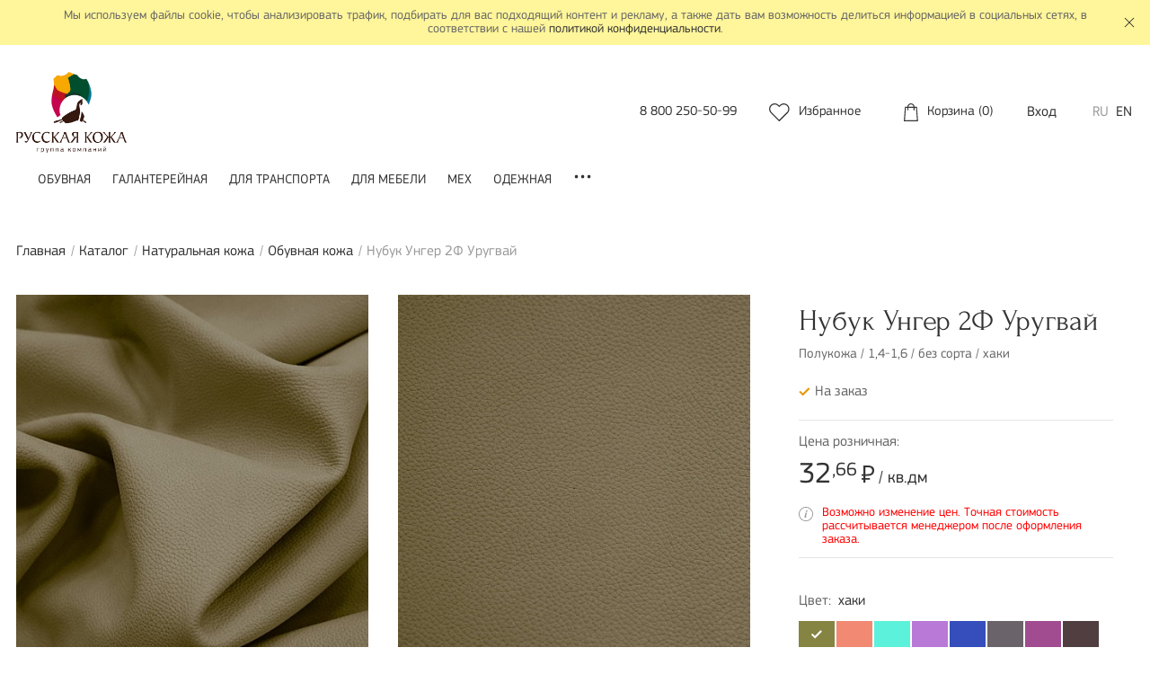

--- FILE ---
content_type: text/html; charset=UTF-8
request_url: https://leatheronline.ru/catalog/genuine_leather/leather_shoe/15926/
body_size: 19047
content:
<!DOCTYPE html>
<html lang="ru">



<head>

<!-- Yandex.Metrika counter -->
<noscript><div><img src="https://mc.yandex.ru/watch/85766118" style="position:absolute; left:-9999px;" alt="" /></div></noscript>
<!-- /Yandex.Metrika counter -->

    <meta charset="utf-8">
    <title>Обувная кожа - натуральный материал Нубук Унгер 2Ф Уругвай цвет 5040-G80Y, хаки толщина 1,4-1,6, цена 32.66 руб.</title>

    <!--meta-->
    <meta content="IE=edge" http-equiv="X-UA-Compatible">
    <meta content="width=device-width, initial-scale=1" name="viewport">

        <meta http-equiv="Content-Type" content="text/html; charset=UTF-8" />
<meta name="robots" content="index, follow" />
<meta name="keywords" content="Нубук Унгер 2Ф Уругвай," />
<meta name="description" content="Натуральная кожа для обуви материал Нубук Унгер 2Ф Уругвай цвет 5040-G80Y, хаки толщина 1,4-1,6, цена 32.66 руб. Минимальный размер заказа: 250 кв.дм." />
<script type="text/javascript" data-skip-moving="true">(function(w, d, n) {var cl = "bx-core";var ht = d.documentElement;var htc = ht ? ht.className : undefined;if (htc === undefined || htc.indexOf(cl) !== -1){return;}var ua = n.userAgent;if (/(iPad;)|(iPhone;)/i.test(ua)){cl += " bx-ios";}else if (/Windows/i.test(ua)){cl += ' bx-win';}else if (/Macintosh/i.test(ua)){cl += " bx-mac";}else if (/Linux/i.test(ua) && !/Android/i.test(ua)){cl += " bx-linux";}else if (/Android/i.test(ua)){cl += " bx-android";}cl += (/(ipad|iphone|android|mobile|touch)/i.test(ua) ? " bx-touch" : " bx-no-touch");cl += w.devicePixelRatio && w.devicePixelRatio >= 2? " bx-retina": " bx-no-retina";var ieVersion = -1;if (/AppleWebKit/.test(ua)){cl += " bx-chrome";}else if (/Opera/.test(ua)){cl += " bx-opera";}else if (/Firefox/.test(ua)){cl += " bx-firefox";}ht.className = htc ? htc + " " + cl : cl;})(window, document, navigator);</script>


<link href="/bitrix/js/ui/design-tokens/dist/ui.design-tokens.min.css?168119508022029" type="text/css"  rel="stylesheet" />
<link href="/bitrix/js/ui/fonts/opensans/ui.font.opensans.min.css?16811949002320" type="text/css"  rel="stylesheet" />
<link href="/bitrix/js/main/popup/dist/main.popup.bundle.min.css?168119501225089" type="text/css"  rel="stylesheet" />
<link href="/local/templates/leatheronline/template_styles.css?1760514232315764" type="text/css"  data-template-style="true"  rel="stylesheet" />







    <!--favicons-->
    <link rel="apple-touch-icon" sizes="60x60" href="/local/templates/leatheronline/icons/apple-touch-icon.png">
    <link rel="icon" type="image/png" sizes="96x96" href="/local/templates/leatheronline/icons/favicon-96x96.png">
    <link rel="icon" type="image/png" sizes="32x32" href="/local/templates/leatheronline/icons/favicon-32x32.png">
    <link rel="icon" type="image/png" sizes="16x16" href="/local/templates/leatheronline/icons/favicon-16x16.png">
    <meta name="msapplication-TileColor" content="#ffffff">
    <meta name="theme-color" content="#ffffff">

    <!--bitrix fixes-->
        <!--assets-->
    <script src="/local/templates/leatheronline/js/throbber.min.js" data-skip-moving="true"></script>
    
    <!--opengraph-->
    <meta property="og:title" content="Обувная кожа - натуральный материал Нубук Унгер 2Ф Уругвай цвет 5040-G80Y, хаки толщина 1,4-1,6, цена 32.66 руб.">
    <meta property="og:description" content="Натуральная кожа для обуви материал Нубук Унгер 2Ф Уругвай цвет 5040-G80Y, хаки толщина 1,4-1,6, цена 32.66 руб. Минимальный размер заказа: 250 кв.дм.">
    <meta property="og:image" content="https://SERVER_NAME/local/templates/leatheronline/images/logo.png">
    <meta property="og:type" content="website">
    <meta property="og:url" content="https://leatheronline.ru/catalog/genuine_leather/leather_shoe/15926/">
</head>

<body class="catalog">
    <div id="svg-container" style="display:none"></div>


    <div class="wrapper" id="top">

        <!--schema.org Organization-->
<div class="hidden" hidden itemscope itemtype="https://schema.org/Organization">
    <meta itemprop="name" content="Группа компаний «Русская кожа»">
    <meta itemprop="description" content="Это объединение 6-ти производственных предприятий, связующим звеном которых, является натуральная кожа. Все компании стремятся иметь уникальное рыночное предложение в своём сегменте бизнеса, что позволяет им становиться лидерами.">
    <a itemprop="url" href=""></a>
    <div itemprop="address" itemscope itemtype="https://schema.org/PostalAddress">
        <meta itemprop="postalCode" content="">
        <meta itemprop="addressCountry" content="Россия">
        <meta itemprop="addressLocality" content="Рязань">
        <meta itemprop="streetAddress" content="390028, Россия, г. Рязань, ул. Прижелезнодорожная, д. 52">
    </div>
    <meta itemprop="telephone" content="88002505099">
    <meta itemprop="email" content="rcp@leather.ru">
</div>
<!--politics notice-->
<div class="politics-notice">
    <div class="container">
        <div class="row">
            <div class="politics-notice__wrapper col">
                <p>Мы используем файлы cookie, чтобы анализировать трафик, подбирать для вас подходящий контент и рекламу, а также дать вам возможность делиться информацией в социальных сетях, в соответствии с нашей <a href="/processing/" rel="nofollow" target="_blank">политикой&nbsp;конфиденциальности</a>.</p>
                <div class="politics-notice__close close-button" title=""><svg class="leather-icon leather-icon-close "><use xlink:href="#close"></use></svg></div>
            </div>
        </div>
    </div>
</div>
        <!--хедер-->
        <header class="header" id="header">
            <div class="container">
                <div class="row">
                    <div class="header__wrapper col">

                        <!-- фиксированный блок-->
                        <div class="header__fixed js-fixed-header">

                            <div class="header__mobile-menu">
                                <button class="hamburger-menu js-modal" data-event="show" data-modal="topnav">
                                    <span class="hamburger-menu__line hamburger-menu__line--top"></span>
                                    <span class="hamburger-menu__line hamburger-menu__line--middle"></span>
                                    <span class="hamburger-menu__line hamburger-menu__line--bottom"></span>
                                </button>
                                <a href="/search/" class="header-search header-search--mobile">
                                    <img src="/local/templates/leatheronline/images//svg/search.svg" alt="Поиск">
                                </a>
                            </div>

                            <div class="header__logo">
                                <a href="/" title="Главная">
                                    <img src="/local/templates/leatheronline/images/logo.png" alt="Группа компаний «Русская кожа»">
                                </a>
                            </div>

                            <div class="header__search search">
							                                         
							
							
							
                                
<div id="title-search" class="search-form">
	<form action="/search/">
        <div class="form-group">
            <label for="header__search"></label>
            <input id="title-search-input" type="text" name="q" value="" autocomplete="off" placeholder="Поиск по каталогу">
        </div>
        <div class="form-actions">
            <input name="s" type="submit" value="Поиск">
        </div>
	</form>
</div>
                                                            </div>

                            <div class="header__phone">
                                <a  href='tel:88002505099'><span class='country'>8</span>&nbsp;<span class='code'>800</span>&nbsp;<span class='number'>250-50-99</span></a>                            </div>

                            
                            <div class="header__personal-items">
                                <div class="header__favorites">
                                                                            <a href="/favorites/">
                                            <svg class="leather-icon leather-icon-heart "><use xlink:href="#heart"></use></svg>                                            <span class="header__favorites-label">Избранное</span><span class="count"></span>
                                        </a>
                                                                    </div>
                                <div class="header__cart">
                                    <div id="bx_basketFKauiI" class="bx-basket bx-opener">
    <!--'start_frame_cache_bx_basketFKauiI'-->
<a href="/personal/cart/">
    <svg class="leather-icon leather-icon-cart "><use xlink:href="#cart"></use></svg>    <span class="leather-icon__label">Корзина</span>&nbsp;(<span class="count">0</span>)
</a>
<!--'end_frame_cache_bx_basketFKauiI'--></div>
                                </div>
                            </div>
							<div class="header__locale">
							<a href="https://leatheronline.ru/login/">Вход</a>
							</div>
							
                            <div class="header__locale">
                                                                    <a
                                        href="/"
                                        class="active"                                    >RU</a>
                                                                    <a
                                        href="/en"
                                                                            >EN</a>
                                                            </div>


                        </div>
                        <!--/фиксированный блок -->

                    </div>
                </div>
            </div>
        </header>

        <!--верхняя навигация-->
        <nav class="topnav js-modal-topnav" id="topnav">
            <div class="container">
                <div class="row">
                    <div class="topnav__wrapper col">

                        <!--верхняя навигация для мобильных-->
                        <div class="topnav__header">
                            <button class="hamburger-close js-modal" data-event="close" data-modal="topnav">
                                <span class="hamburger-close__line hamburger-close__line--top"></span>
                                <span class="hamburger-close__line hamburger-close__line--bottom"></span>
                            </button>
                            <a  class='topnav__header-phone' href='tel:88002505099'><span class='country'>8</span>&nbsp;<span class='code'>800</span>&nbsp;<span class='number'>250-50-99</span></a>                        </div>

                        
<!--навигационное меню-->
<ul class="topnav__menu">
        <li>
                    <a href="//genuine_leather//"></a>
            </li>
        <li>
                    <a href="/catalog/genuine_leather/leather_shoe/">Обувная</a>
            </li>
        <li>
                    <a href="/catalog/genuine_leather/leather_fancy/">Галантерейная</a>
            </li>
        <li>
                    <a href="/catalog/genuine_leather/leather_auto/">Для транспорта</a>
            </li>
        <li>
                    <a href="/catalog/genuine_leather/leather_furniture/">Для мебели</a>
            </li>
        <li>
                    <a href="/catalog/genuine_leather/leather_fur/">Мех</a>
            </li>
        <li>
                    <a href="/catalog/genuine_leather/leather_wear/">Одежная</a>
            </li>
        <li>
                    <a href="/catalog/genuine_leather/leather_belt/">Ременная</a>
            </li>
        <li>
                    <a href="/catalog/genuine_leather/leather_lining/">Подкладочная</a>
            </li>
    
<!--подменю-->
    <div class="topnav__delimiter"></div>
        <li>
                    <a href="/catalog/special_clothes/">Специальная одежда</a>
            </li>
		<li>
		<a class="topnav__discounts" href="/discounts/">
			<svg class="leather-icon leather-icon-discount "><use xlink:href="#discount"></use></svg>			<span class="topnav__discounts-label">Акции</span>
		</a>
	</li>
</ul>
<div class="topnav__dots">...</div>


                    </div>
                </div>
            </div>
        </nav>

            <main class="main" id="main">
    <input type="hidden" id="rubikon_patch" name="rubikon_patch" value="dff2d7bb6be2b1dfe7d6b8f8aace998f" />
<div class="breadcrumb" id="breadcrumb"><div class="container"><div class="row"><div class="breadcrumb__wrapper col"><ul itemprop="http://schema.org/breadcrumb" itemscope itemtype="http://schema.org/BreadcrumbList"><li id="bx_breadcrumb_0" itemprop="itemListElement" itemscope itemtype="http://schema.org/ListItem">
		<a href="/" title="Главная" itemprop="url">Главная</a>
		<meta itemprop="position" content="1"></li><li id="bx_breadcrumb_1" itemprop="itemListElement" itemscope itemtype="http://schema.org/ListItem">
		<a href="/catalog/" title="Каталог" itemprop="url">Каталог</a>
		<meta itemprop="position" content="2"></li><li id="bx_breadcrumb_2" itemprop="itemListElement" itemscope itemtype="http://schema.org/ListItem">
		<a href="/catalog/genuine_leather/" title="Натуральная кожа" itemprop="url">Натуральная кожа</a>
		<meta itemprop="position" content="3"></li><li id="bx_breadcrumb_3" itemprop="itemListElement" itemscope itemtype="http://schema.org/ListItem">
		<a href="/catalog/genuine_leather/leather_shoe/" title="Обувная кожа" itemprop="url">Обувная кожа</a>
		<meta itemprop="position" content="4"></li><li itemprop="itemListElement" itemscope itemtype="http://schema.org/ListItem">Нубук Унгер 2Ф Уругвай<meta itemprop="position" content="5"></li></ul></div></div></div></div><!--карточка товара-->
<div class="product-card">
    <div class="container">
        <div class="row">

        <!--изображения товара-->
<div class="product-card__images js-slider col-md-8" data-slider="card-product">

            <div class="product-card__image">
                <a href="/upload/resize_cache/iblock/70d/1280_720_17fb6494f14ae5307695e07ff9f0cea4e/70d9f176bc6a7433c90888fc754d4b7c.jpg" data-fancybox="product" data-caption="Нубук Унгер 2Ф Уругвай (Полукожа / 1,4-1,6 / без сорта / хаки)" data-options='{"loop": "true", "buttons": ["close"]}'>
                    <img src="/upload/resize_cache/iblock/70d/450_580_27fb6494f14ae5307695e07ff9f0cea4e/70d9f176bc6a7433c90888fc754d4b7c.jpg" alt="Нубук Унгер 2Ф Уругвай">
                </a>
            </div>
    
        <div class="product-card__image">
                <a href="/upload/resize_cache/iblock/8b9/1280_1090_17fb6494f14ae5307695e07ff9f0cea4e/8b921f87f41920b9f92cfdfa016c11f6.jpg" data-fancybox="product" data-caption="Нубук Унгер 2Ф Уругвай (Полукожа / 1,4-1,6 / без сорта / хаки)" data-options='{"loop": "true", "buttons": ["close"]}'>
                    <img src="/upload/resize_cache/iblock/8b9/450_580_27fb6494f14ae5307695e07ff9f0cea4e/8b921f87f41920b9f92cfdfa016c11f6.jpg" alt="Нубук Унгер 2Ф Уругвай">
                </a>
            </div>
    
    
                
    
</div>

<!--детали товара-->
<div class="product-card__details col-md-4">
    <div class="product-card__details-wholewrapper">
        <div class="product-card__details-wrapper">
            <h1 class="h2 product-card__details-title">Нубук Унгер 2Ф Уругвай</h1>

            <!--детальное инфо-->
            <div class="product-card__details-info">

                <div class="product__description product__description__title">
                                            Полукожа / 1,4-1,6 / без сорта / хаки                                    </div>

                <div class="product__status product__status-present">
                                            <svg class="leather-icon leather-icon-checked yellow"><use xlink:href="#checked"></use></svg>На заказ
                                    </div>

            </div>

            <!--цены-->
            <div class="product-card__details-prices">

                
                                                <div class="product__prices-desc retail">Цена розничная:</div>
                <div class="product__prices-actual retail">
                    <span class="value">
                                                    32<span class="value-decimal">,66</span>                        
                    </span>
                                                                <svg class="leather-icon leather-icon-rouble "><use xlink:href="#rouble"></use></svg> / кв.дм                                    </div>
                
                
                                
                
            </div>

                <div class="product-card__details-desc">
                    <svg class="leather-icon leather-icon-info "><use xlink:href="#info"></use></svg>                    <span style="color:#ff0000">Возможно изменение цен. Точная стоимость рассчитывается менеджером после оформления заказа.</span>
                </div>

            <!--форма покупки товара-->
            <div class="product-card__form">
                <form id="add-to-cart" enctype="multipart/form-data">
                    <input type="hidden" name="action" value="addToCart">
                    <input type="hidden" name="product-id" value="21270">
                    <input type="hidden" name="q" value="">

                                            <div class="product-card__color">Цвет:&nbsp;
                            <span class="value">хаки</span>
                        </div>
                    
                                        <!--похожие товары-->
                    <div class="product-card__details-colors">
                            <div class="details-colors__item"
         data-w3-color="ncs(5040-G80Y)"
         title="5040-G80Y хаки "
    >
        <a            class="active">
            5040-G80Y        </a>
    </div>
    <div class="details-colors__item"
         data-w3-color="ncs(1030-Y80R)"
         title="1030-Y80R розовый "
    >
        <a href="/catalog/genuine_leather/leather_shoe/15910/"           class="">
            1030-Y80R        </a>
    </div>
    <div class="details-colors__item"
         data-w3-color="ncs(1050-B70G)"
         title="1050-B70G бирюзовый "
    >
        <a href="/catalog/genuine_leather/leather_shoe/15911/"           class="">
            1050-B70G        </a>
    </div>
    <div class="details-colors__item"
         data-w3-color="ncs(2030-R60B)"
         title="2030-R60B сиреневый "
    >
        <a href="/catalog/genuine_leather/leather_shoe/15912/"           class="">
            2030-R60B        </a>
    </div>
    <div class="details-colors__item"
         data-w3-color="ncs(3050-R80B)"
         title="3050-R80B синий "
    >
        <a href="/catalog/genuine_leather/leather_shoe/15913/"           class="">
            3050-R80B        </a>
    </div>
    <div class="details-colors__item"
         data-w3-color="ncs(6005-R50B)"
         title="6005-R50B серо-малиновый "
    >
        <a href="/catalog/genuine_leather/leather_shoe/15914/"           class="">
            6005-R50B        </a>
    </div>
    <div class="details-colors__item"
         data-w3-color="ncs(4040-R50B)"
         title="4040-R50B майская сирень "
    >
        <a href="/catalog/genuine_leather/leather_shoe/15915/"           class="">
            4040-R50B        </a>
    </div>
    <div class="details-colors__item"
         data-w3-color="ncs(7010-R10B)"
         title="7010-R10B бордовый "
    >
        <a href="/catalog/genuine_leather/leather_shoe/15916/"           class="">
            7010-R10B        </a>
    </div>
    <div class="details-colors__item"
         data-w3-color="ncs(8010-R70B)"
         title="8010-R70B тёмно-синий "
    >
        <a href="/catalog/genuine_leather/leather_shoe/15918/"           class="">
            8010-R70B        </a>
    </div>
    <div class="details-colors__item"
         data-w3-color="ncs(6030-R20B)"
         title="6030-R20B бордо "
    >
        <a href="/catalog/genuine_leather/leather_shoe/15919/"           class="">
            6030-R20B        </a>
    </div>
    <div class="details-colors__item"
         data-w3-color="ncs(3050-R)"
         title="3050-R красный "
    >
        <a href="/catalog/genuine_leather/leather_shoe/15920/"           class="">
            3050-R        </a>
    </div>
    <div class="details-colors__item"
         data-w3-color="ncs(5040-Y30R)"
         title="5040-Y30R золотисто-коричневый "
    >
        <a href="/catalog/genuine_leather/leather_shoe/15921/"           class="">
            5040-Y30R        </a>
    </div>
    <div class="details-colors__item"
         data-w3-color="ncs(6010-Y30R)"
         title="6010-Y30R мутон "
    >
        <a href="/catalog/genuine_leather/leather_shoe/15922/"           class="">
            6010-Y30R        </a>
    </div>
    <div class="details-colors__item"
         data-w3-color="ncs(7010-Y70R)"
         title="7010-Y70R трюфель "
    >
        <a href="/catalog/genuine_leather/leather_shoe/15923/"           class="">
            7010-Y70R        </a>
    </div>
    <div class="details-colors__item"
         data-w3-color="ncs(9000-N)"
         title="9000-N черный "
    >
        <a href="/catalog/genuine_leather/leather_shoe/15924/"           class="">
            9000-N        </a>
    </div>
    <div class="details-colors__item"
         data-w3-color="ncs(5010-Y50R)"
         title="5010-Y50R бежевый "
    >
        <a href="/catalog/genuine_leather/leather_shoe/15925/"           class="">
            5010-Y50R        </a>
    </div>
    <div class="details-colors__item"
         data-w3-color="ncs(4005-B20G)"
         title="4005-B20G серо-голубой "
    >
        <a href="/catalog/genuine_leather/leather_shoe/15927/"           class="">
            4005-B20G        </a>
    </div>


                    </div>
                    
                                        <div class="product-card__details-quantity">
                        <label for="product-quantity">Площадь</label>
                        <input id="product-quantity" name="quantity" type="number" form="add-to-cart"
                               data-product-id="21270"
                               data-max="10000"
                                                              min="100"
                               max="10000"
                                                              value=""
                               data-sendtoprod="10000"
                               data-quanstore="0"
                               data-price=""
                        > кв.дм                    </div>
                    
                    <div class="product-card__details-store">
                        Остаток на складе: <span>0</span> кв.дм                    </div>

                                        <div class="product-card__details-desc product-card__details-desc__order">
                        <svg class="leather-icon leather-icon-info "><use xlink:href="#info"></use></svg>                        <span>Минимальный размер заказа: Одна кожа <!--100 кв.дм--></span>
                    </div>
                    					                    <div class="product-card__details-desc product-card__details-desc__prod">
                        <svg class="leather-icon leather-icon-info "><use xlink:href="#info"></use></svg>                        <span style="color:#ff0000">Минимальный размер заказа для заявки на производство: 20 000 кв.дм <!--10 000 кв.дм--></span>
                    </div>
					
                    <div class="product-card__details-desc product-card__details-desc__order">
                        <svg class="leather-icon leather-icon-info "><use xlink:href="#info"></use></svg>                        <span>Размер одной полукожи 140 кв.дм.</span>
                    </div>

                    <div class="product-card__details-addtocart">
                        <input id="product-addtocart" class="btn btn-block js-submit" type="submit" data-toggle="modal" data-target="#modal-addtocart" value="Добавить в корзину" disabled hidden>
                                                                    </div>

                                        <div class="product-card__details-sendtoproduction">
                        <button id="sendtoproduction--button" type="button" class="btn btn-block"
                                data-product-id="21270"
                                data-sendtoprod="10000"
                                data-unit="кв.дм"
                                data-price=""
                        >
                            Заявка на производство
                        </button>
                    </div>
                                    </form>
            </div>

            <!--дополнительно-->
            <div class="product-card__details-add">
                <div class="product__question">
                    <a href="#" data-toggle="modal" data-target="#modal-product-question" data-pid="21270">
                        <svg class="leather-icon leather-icon-message "><use xlink:href="#message"></use></svg> Задать вопрос о продукте
                    </a>
                </div>
                <div class="product__like js-toggle-favorite" data-favorite-id="21270">
                    <svg class="leather-icon leather-icon-heart red"><use xlink:href="#heart"></use></svg>                </div>
            </div>

            <!--закладки с информацией-->
            <div class="product-card__details-tabs">
                <div class="details-tab">

                    
                    <div class="details-tab__nav nav nav-tabs" id="detail-tab" role="tablist">
                        <a class="details-tab__nav-item active" id="tab-description" data-toggle="tab" href="#tab-description-content" role="tab" aria-controls="tab-description-content" aria-selected="true">Описание</a>
                        <a class="details-tab__nav-item " id="tab-characteristics" data-toggle="tab" href="#tab-characteristics-content" role="tab" aria-controls="tab-characteristics-content" aria-selected="true">Характеристики</a>
                                            </div>

                    <div class="details-tab__content">
                        <div class="details-tab__pane active" id="tab-description-content" role="tabpanel" aria-labelledby="tab-description">
                            <p>Кожа двухфазного барабанного крашения, со шлифованной лицевой поверхностью, со специальным покрытием, с тиснением</p>
                        </div>
                        <div class="details-tab__pane " id="tab-characteristics-content" role="tabpanel" aria-labelledby="tab-characteristics">
                            <p>
                                                                    Часть шкуры: <strong>Полукожа</strong><br>
                                                                    Толщина: <strong>1,4-1,6</strong><br>
                                                                    Категория: <strong>Обувь</strong><br>
                                                                    Технологический признак: <strong>Нубук</strong><br>
                                                                    Тип дубления: <strong>Wet Blue</strong><br>
                                                                    Признак двоения: <strong>Лицо</strong><br>
                                                                    Сорт: <strong>без сорта</strong><br>
                                                                    Вид сырья: <strong>КРС</strong><br>
                                                                    Гидрофобность: <strong>нет</strong><br>
                                                                    Цвет: <strong>5040-G80Y, хаки</strong><br>
                                                                    Код цвета (NCS): <strong>5040-G80Y</strong><br>
                                                                    Код цвета (PANTONE): <strong>18-0629 TCX lizard</strong><br>
                                                            </p>
                        </div>
                                            </div>

                </div>
            </div>

        </div>


    </div>
</div>
        </div>
    </div>
</div>

<div class="product-card__end"><div class="container"><div class="row"></div></div></div>

<!--торговые предложения-->
<div class="offers">
    <div class="container">
        <div class="row">

                <div class="offer col-12">
        <div class="offer__wrapper">
            <h2 class="offer__title">Похожие кожи</h2>
            <div class="products">
                <div class="products__wrapper js-slider" data-slider="product-similiar">

                                    <div class="product ">

    
    <!--изображение-->
    <div class="product__image">
        <a href="/catalog/genuine_leather/leather_shoe/nubuk/nubuk_unger_2f_urugvay/15922/">
            <span class="product__image-preview">
                <img src="/local/templates/leatheronline/images/noimage_preview.jpg" alt="Нубук Унгер 2Ф Уругвай" class="b-lazy" data-src="/upload/resize_cache/iblock/858/333_348_27fb6494f14ae5307695e07ff9f0cea4e/858cc5970d46012480879abb2d460b68.jpg">
            </span>
                        <span class="product__image-detail">
                <img src="/local/templates/leatheronline/images/noimage_preview.jpg" alt="Нубук Унгер 2Ф Уругвай" class="b-lazy" data-src="/upload/resize_cache/iblock/d19/333_348_27fb6494f14ae5307695e07ff9f0cea4e/d19ea7aae5900766c03f936148491a1c.jpg">
            </span>
                    </a>

        <!--стикеры-->
                            
    </div>

    <div class="product__content">

        <!--название-->
        <div class="product__title">
            <a href="/catalog/genuine_leather/leather_shoe/nubuk/nubuk_unger_2f_urugvay/15922/">Нубук Унгер 2Ф Уругвай</a>
        </div>

        <!--описание-->

        
        <!--инфо-->
                <div class="product__info">
            
            <div class="product__status product__status-present">
                            <svg class="leather-icon leather-icon-checked yellow"><use xlink:href="#checked"></use></svg>На заказ                        </div>

        </div>

                <!--цены-->
        <div class="product__prices">

            <!--базовая цена-->
                        <div class="product__prices-actual">
                <span class="value">

                                            32<span class="value-decimal">,66</span>                    

                </span>
                                    <svg class="leather-icon leather-icon-rouble "><use xlink:href="#rouble"></use></svg>/ кв.дм                            </div>

            <!--скидка-->
            
        </div>
        
        <!--избранное-->
                <div class="product__like js-toggle-favorite" data-favorite-id="21266" title="Добавить в избранное">
            <svg class="leather-icon leather-icon-heart red"><use xlink:href="#heart"></use></svg>        </div>

    </div>

</div>
                                    <div class="product ">

    
    <!--изображение-->
    <div class="product__image">
        <a href="/catalog/genuine_leather/leather_shoe/nubuk/nubuk_unger_2f_urugvay/15904/">
            <span class="product__image-preview">
                <img src="/local/templates/leatheronline/images/noimage_preview.jpg" alt="Нубук Унгер 2Ф Уругвай" class="b-lazy" data-src="/upload/resize_cache/iblock/133/333_348_27fb6494f14ae5307695e07ff9f0cea4e/133c0c4ed1d06b81b82b0a85260c88c1.jpg">
            </span>
                        <span class="product__image-detail">
                <img src="/local/templates/leatheronline/images/noimage_preview.jpg" alt="Нубук Унгер 2Ф Уругвай" class="b-lazy" data-src="/upload/resize_cache/iblock/ed8/333_348_27fb6494f14ae5307695e07ff9f0cea4e/ed822667c125eaf10e6ffb4c74ae6ba8.jpg">
            </span>
                    </a>

        <!--стикеры-->
                            
    </div>

    <div class="product__content">

        <!--название-->
        <div class="product__title">
            <a href="/catalog/genuine_leather/leather_shoe/nubuk/nubuk_unger_2f_urugvay/15904/">Нубук Унгер 2Ф Уругвай</a>
        </div>

        <!--описание-->

        
        <!--инфо-->
                <div class="product__info">
            
            <div class="product__status product__status-present">
                            <svg class="leather-icon leather-icon-checked yellow"><use xlink:href="#checked"></use></svg>На заказ                        </div>

        </div>

                <!--цены-->
        <div class="product__prices">

            <!--базовая цена-->
                        <div class="product__prices-actual">
                <span class="value">

                                            32<span class="value-decimal">,66</span>                    

                </span>
                                    <svg class="leather-icon leather-icon-rouble "><use xlink:href="#rouble"></use></svg>/ кв.дм                            </div>

            <!--скидка-->
            
        </div>
        
        <!--избранное-->
                <div class="product__like js-toggle-favorite" data-favorite-id="21248" title="Добавить в избранное">
            <svg class="leather-icon leather-icon-heart red"><use xlink:href="#heart"></use></svg>        </div>

    </div>

</div>
                                    <div class="product ">

    
    <!--изображение-->
    <div class="product__image">
        <a href="/catalog/genuine_leather/leather_shoe/nubuk/nubuk_unger_2f_urugvay/15940/">
            <span class="product__image-preview">
                <img src="/local/templates/leatheronline/images/noimage_preview.jpg" alt="Нубук Унгер 2Ф Уругвай" class="b-lazy" data-src="/upload/resize_cache/iblock/8d0/333_348_27fb6494f14ae5307695e07ff9f0cea4e/8d00233d4ee4b50b1bf3f74af29f4245.jpg">
            </span>
                        <span class="product__image-detail">
                <img src="/local/templates/leatheronline/images/noimage_preview.jpg" alt="Нубук Унгер 2Ф Уругвай" class="b-lazy" data-src="/upload/resize_cache/iblock/6f0/333_348_27fb6494f14ae5307695e07ff9f0cea4e/6f07335269b63f4c83044a20676dd08f.jpg">
            </span>
                    </a>

        <!--стикеры-->
                            
    </div>

    <div class="product__content">

        <!--название-->
        <div class="product__title">
            <a href="/catalog/genuine_leather/leather_shoe/nubuk/nubuk_unger_2f_urugvay/15940/">Нубук Унгер 2Ф Уругвай</a>
        </div>

        <!--описание-->

        
        <!--инфо-->
                <div class="product__info">
            
            <div class="product__status product__status-present">
                            <svg class="leather-icon leather-icon-checked yellow"><use xlink:href="#checked"></use></svg>На заказ                        </div>

        </div>

                <!--цены-->
        <div class="product__prices">

            <!--базовая цена-->
                        <div class="product__prices-actual">
                <span class="value">

                                            34<span class="value-decimal">,16</span>                    

                </span>
                                    <svg class="leather-icon leather-icon-rouble "><use xlink:href="#rouble"></use></svg>/ кв.дм                            </div>

            <!--скидка-->
            
        </div>
        
        <!--избранное-->
                <div class="product__like js-toggle-favorite" data-favorite-id="21284" title="Добавить в избранное">
            <svg class="leather-icon leather-icon-heart red"><use xlink:href="#heart"></use></svg>        </div>

    </div>

</div>
                                    <div class="product ">

    
    <!--изображение-->
    <div class="product__image">
        <a href="/catalog/genuine_leather/leather_shoe/nubuk/nubuk_unger_2f_urugvay/15910/">
            <span class="product__image-preview">
                <img src="/local/templates/leatheronline/images/noimage_preview.jpg" alt="Нубук Унгер 2Ф Уругвай" class="b-lazy" data-src="/upload/resize_cache/iblock/79b/333_348_27fb6494f14ae5307695e07ff9f0cea4e/79b698db723b46f2595520c543bfb493.jpg">
            </span>
                        <span class="product__image-detail">
                <img src="/local/templates/leatheronline/images/noimage_preview.jpg" alt="Нубук Унгер 2Ф Уругвай" class="b-lazy" data-src="/upload/resize_cache/iblock/06b/333_348_27fb6494f14ae5307695e07ff9f0cea4e/06b3e123f5cab08404cbcc35e7f377f6.jpg">
            </span>
                    </a>

        <!--стикеры-->
                            
    </div>

    <div class="product__content">

        <!--название-->
        <div class="product__title">
            <a href="/catalog/genuine_leather/leather_shoe/nubuk/nubuk_unger_2f_urugvay/15910/">Нубук Унгер 2Ф Уругвай</a>
        </div>

        <!--описание-->

        
        <!--инфо-->
                <div class="product__info">
            
            <div class="product__status product__status-present">
                            <svg class="leather-icon leather-icon-checked yellow"><use xlink:href="#checked"></use></svg>На заказ                        </div>

        </div>

                <!--цены-->
        <div class="product__prices">

            <!--базовая цена-->
                        <div class="product__prices-actual">
                <span class="value">

                                            32<span class="value-decimal">,66</span>                    

                </span>
                                    <svg class="leather-icon leather-icon-rouble "><use xlink:href="#rouble"></use></svg>/ кв.дм                            </div>

            <!--скидка-->
            
        </div>
        
        <!--избранное-->
                <div class="product__like js-toggle-favorite" data-favorite-id="21254" title="Добавить в избранное">
            <svg class="leather-icon leather-icon-heart red"><use xlink:href="#heart"></use></svg>        </div>

    </div>

</div>
                
                </div>
            </div>
        </div>
    </div>
    

            
<!--рекомендации-->
<section class="random" id="random">
    <div class="container">
        <div class="row">
            <div class="random__wrapper col">
                <h2 class="random__title">Вас может заинтересовать</h2>

                <div class="random__items">
                    <div class="random__products">
                        <!--товары-->
                        <div class="products">
                            <div class="products__wrapper js-slider" data-slider="product-similiar">

                                                                    <div class="product ">

    
    <!--изображение-->
    <div class="product__image">
        <a href="/catalog/genuine_leather/leather_fancy/krast_galant/krast_napoli/21750/">
            <span class="product__image-preview">
                <img src="/local/templates/leatheronline/images/noimage_preview.jpg" alt="Краст Наполи С1 сорт" class="b-lazy" data-src="/upload/resize_cache/iblock/319/333_348_27fb6494f14ae5307695e07ff9f0cea4e/31946da8e5a537384cbb9f61c5686d91.jpg">
            </span>
                        <span class="product__image-detail">
                <img src="/local/templates/leatheronline/images/noimage_preview.jpg" alt="Краст Наполи С1 сорт" class="b-lazy" data-src="/upload/resize_cache/iblock/041/333_348_27fb6494f14ae5307695e07ff9f0cea4e/041b8d085fdd279e7695fb72c207426b.jpg">
            </span>
                    </a>

        <!--стикеры-->
                            
    </div>

    <div class="product__content">

        <!--название-->
        <div class="product__title">
            <a href="/catalog/genuine_leather/leather_fancy/krast_galant/krast_napoli/21750/">Краст Наполи С1 сорт</a>
        </div>

        <!--описание-->

        
        <!--инфо-->
                <div class="product__info">
            
            <div class="product__status product__status-present">
                            <svg class="leather-icon leather-icon-checked yellow"><use xlink:href="#checked"></use></svg>На заказ                        </div>

        </div>

                <!--цены-->
        <div class="product__prices">

            <!--базовая цена-->
                        <div class="product__prices-actual">
                <span class="value">

                                            24<span class="value-decimal">,95</span>                    

                </span>
                                    <svg class="leather-icon leather-icon-rouble "><use xlink:href="#rouble"></use></svg>/ кв.дм                            </div>

            <!--скидка-->
            
        </div>
        
        <!--избранное-->
                <div class="product__like js-toggle-favorite" data-favorite-id="21750" title="Добавить в избранное">
            <svg class="leather-icon leather-icon-heart red"><use xlink:href="#heart"></use></svg>        </div>

    </div>

</div>
                                                                    <div class="product ">

    
    <!--изображение-->
    <div class="product__image">
        <a href="/catalog/genuine_leather/leather_fancy/krast_galant/krast_ispaniya/krast_ispaniya24700/">
            <span class="product__image-preview">
                <img src="/local/templates/leatheronline/images/noimage_preview.jpg" alt="Краст Испания 2 сорт" class="b-lazy" data-src="/upload/resize_cache/iblock/59a/333_348_27fb6494f14ae5307695e07ff9f0cea4e/59acb75d4d0a6d19af94bd8fe984a283.jpg">
            </span>
                        <span class="product__image-detail">
                <img src="/local/templates/leatheronline/images/noimage_preview.jpg" alt="Краст Испания 2 сорт" class="b-lazy" data-src="/upload/resize_cache/iblock/6dc/333_348_27fb6494f14ae5307695e07ff9f0cea4e/6dcfd77c25bd1320d6bb017c5a34c9ca.jpg">
            </span>
                    </a>

        <!--стикеры-->
                            
    </div>

    <div class="product__content">

        <!--название-->
        <div class="product__title">
            <a href="/catalog/genuine_leather/leather_fancy/krast_galant/krast_ispaniya/krast_ispaniya24700/">Краст Испания 2 сорт</a>
        </div>

        <!--описание-->

        
        <!--инфо-->
                <div class="product__info">
            
            <div class="product__status product__status-present">
                            <svg class="leather-icon leather-icon-checked yellow"><use xlink:href="#checked"></use></svg>На заказ                        </div>

        </div>

                <!--цены-->
        <div class="product__prices">

            <!--базовая цена-->
                        <div class="product__prices-actual">
                <span class="value">

                                            24<span class="value-decimal">,95</span>                    

                </span>
                                    <svg class="leather-icon leather-icon-rouble "><use xlink:href="#rouble"></use></svg>/ кв.дм                            </div>

            <!--скидка-->
            
        </div>
        
        <!--избранное-->
                <div class="product__like js-toggle-favorite" data-favorite-id="22759" title="Добавить в избранное">
            <svg class="leather-icon leather-icon-heart red"><use xlink:href="#heart"></use></svg>        </div>

    </div>

</div>
                                                                    <div class="product ">

    
    <!--изображение-->
    <div class="product__image">
        <a href="/catalog/genuine_leather/leather_shoe/spilok/velyur_spilok_2_3/velyur_spilok_m46/">
            <span class="product__image-preview">
                <img src="/local/templates/leatheronline/images/noimage_preview.jpg" alt="Велюр Спилок М" class="b-lazy" data-src="/upload/resize_cache/iblock/f1a/333_348_27fb6494f14ae5307695e07ff9f0cea4e/f1aaac3533f79e4a6497f9de65ab79ec.jpg">
            </span>
                        <span class="product__image-detail">
                <img src="/local/templates/leatheronline/images/noimage_preview.jpg" alt="Велюр Спилок М" class="b-lazy" data-src="/upload/resize_cache/iblock/80b/333_348_27fb6494f14ae5307695e07ff9f0cea4e/80b4d707ac20e76cdc3a4d09102df981.jpg">
            </span>
                    </a>

        <!--стикеры-->
                            
    </div>

    <div class="product__content">

        <!--название-->
        <div class="product__title">
            <a href="/catalog/genuine_leather/leather_shoe/spilok/velyur_spilok_2_3/velyur_spilok_m46/">Велюр Спилок М</a>
        </div>

        <!--описание-->

        
        <!--инфо-->
                <div class="product__info">
            
            <div class="product__status product__status-present">
                            <svg class="leather-icon leather-icon-checked yellow"><use xlink:href="#checked"></use></svg>На заказ                        </div>

        </div>

                <!--цены-->
        <div class="product__prices">

            <!--базовая цена-->
                        <div class="product__prices-actual">
                <span class="value">

                                            25<span class="value-decimal">,72</span>                    

                </span>
                                    <svg class="leather-icon leather-icon-rouble "><use xlink:href="#rouble"></use></svg>/ кв.дм                            </div>

            <!--скидка-->
            
        </div>
        
        <!--избранное-->
                <div class="product__like js-toggle-favorite" data-favorite-id="22917" title="Добавить в избранное">
            <svg class="leather-icon leather-icon-heart red"><use xlink:href="#heart"></use></svg>        </div>

    </div>

</div>
                                                                    <div class="product ">

    
    <!--изображение-->
    <div class="product__image">
        <a href="/catalog/genuine_leather/leather_shoe/kozhi_spets_naznacheniya/tulip_rio1/">
            <span class="product__image-preview">
                <img src="/local/templates/leatheronline/images/noimage_preview.jpg" alt="Тулип Рио" class="b-lazy" data-src="/upload/resize_cache/iblock/90b/333_348_27fb6494f14ae5307695e07ff9f0cea4e/90bd690bd889ded198d652b6444f295f.jpg">
            </span>
                        <span class="product__image-detail">
                <img src="/local/templates/leatheronline/images/noimage_preview.jpg" alt="Тулип Рио" class="b-lazy" data-src="/upload/resize_cache/iblock/a0b/333_348_27fb6494f14ae5307695e07ff9f0cea4e/a0b80bc87cd342ea457dc0322e40d020.jpg">
            </span>
                    </a>

        <!--стикеры-->
                            
    </div>

    <div class="product__content">

        <!--название-->
        <div class="product__title">
            <a href="/catalog/genuine_leather/leather_shoe/kozhi_spets_naznacheniya/tulip_rio1/">Тулип Рио</a>
        </div>

        <!--описание-->

        
        <!--инфо-->
                <div class="product__info">
            
            <div class="product__status product__status-present">
                            <svg class="leather-icon leather-icon-checked green"><use xlink:href="#checked"></use></svg>В наличии                        </div>

        </div>

                <!--цены-->
        <div class="product__prices">

            <!--базовая цена-->
                        <div class="product__prices-actual">
                <span class="value">

                                            22<span class="value-decimal">,97</span>                    

                </span>
                                    <svg class="leather-icon leather-icon-rouble "><use xlink:href="#rouble"></use></svg>/ кв.дм                            </div>

            <!--скидка-->
            
        </div>
        
        <!--избранное-->
                <div class="product__like js-toggle-favorite" data-favorite-id="22887" title="Добавить в избранное">
            <svg class="leather-icon leather-icon-heart red"><use xlink:href="#heart"></use></svg>        </div>

    </div>

</div>
                                
                            </div>
                        </div>
                    </div>
                </div>

            </div>
        </div>
    </div>
</section>

            
            
<div class="offer col-12">
    <div class="offer__wrapper">
        <h2 class="offer__title">Товары-спутники</h2>
        <div class="products">
            <div class="products__wrapper js-slider" data-slider="product-similiar">
                                    <div class="product ">

    
    <!--изображение-->
    <div class="product__image">
        <a href="/catalog/genuine_leather/leather_shoe/spilok/velyur_spilok_2_3/21888/">
            <span class="product__image-preview">
                <img src="/local/templates/leatheronline/images/noimage_preview.jpg" alt="Велюр Спилок" class="b-lazy" data-src="/upload/resize_cache/iblock/8dc/333_348_27fb6494f14ae5307695e07ff9f0cea4e/8dc4234cf991b616095f513522f1a3a0.jpg">
            </span>
                        <span class="product__image-detail">
                <img src="/local/templates/leatheronline/images/noimage_preview.jpg" alt="Велюр Спилок" class="b-lazy" data-src="/upload/resize_cache/iblock/154/333_348_27fb6494f14ae5307695e07ff9f0cea4e/1547d3471ad3be14fa08a5bdf8a8160c.jpg">
            </span>
                    </a>

        <!--стикеры-->
                            
    </div>

    <div class="product__content">

        <!--название-->
        <div class="product__title">
            <a href="/catalog/genuine_leather/leather_shoe/spilok/velyur_spilok_2_3/21888/">Велюр Спилок</a>
        </div>

        <!--описание-->

        
        <!--инфо-->
                <div class="product__info">
            
            <div class="product__status product__status-present">
                            <svg class="leather-icon leather-icon-checked yellow"><use xlink:href="#checked"></use></svg>На заказ                        </div>

        </div>

                <!--цены-->
        <div class="product__prices">

            <!--базовая цена-->
                        <div class="product__prices-actual">
                <span class="value">

                                            26<span class="value-decimal">,64</span>                    

                </span>
                                    <svg class="leather-icon leather-icon-rouble "><use xlink:href="#rouble"></use></svg>/ кв.дм                            </div>

            <!--скидка-->
            
        </div>
        
        <!--избранное-->
                <div class="product__like js-toggle-favorite" data-favorite-id="21888" title="Добавить в избранное">
            <svg class="leather-icon leather-icon-heart red"><use xlink:href="#heart"></use></svg>        </div>

    </div>

</div>
                                    <div class="product ">

    
    <!--изображение-->
    <div class="product__image">
        <a href="/catalog/genuine_leather/leather_shoe/spilok/velyur_spilok_2_3/velyur_spilok_m1.3/">
            <span class="product__image-preview">
                <img src="/local/templates/leatheronline/images/noimage_preview.jpg" alt="Велюр Спилок М" class="b-lazy" data-src="/upload/resize_cache/iblock/88b/333_348_27fb6494f14ae5307695e07ff9f0cea4e/88b2d69b7c9f778e0ee4a16637a7e909.jpg">
            </span>
                        <span class="product__image-detail">
                <img src="/local/templates/leatheronline/images/noimage_preview.jpg" alt="Велюр Спилок М" class="b-lazy" data-src="/upload/resize_cache/iblock/47a/333_348_27fb6494f14ae5307695e07ff9f0cea4e/47ae1c6ce8dd837d8709fa6bf124db8d.jpg">
            </span>
                    </a>

        <!--стикеры-->
                            
    </div>

    <div class="product__content">

        <!--название-->
        <div class="product__title">
            <a href="/catalog/genuine_leather/leather_shoe/spilok/velyur_spilok_2_3/velyur_spilok_m1.3/">Велюр Спилок М</a>
        </div>

        <!--описание-->

        
        <!--инфо-->
                <div class="product__info">
            
            <div class="product__status product__status-present">
                            <svg class="leather-icon leather-icon-checked yellow"><use xlink:href="#checked"></use></svg>На заказ                        </div>

        </div>

                <!--цены-->
        <div class="product__prices">

            <!--базовая цена-->
                        <div class="product__prices-actual">
                <span class="value">

                                            25<span class="value-decimal">,72</span>                    

                </span>
                                    <svg class="leather-icon leather-icon-rouble "><use xlink:href="#rouble"></use></svg>/ кв.дм                            </div>

            <!--скидка-->
            
        </div>
        
        <!--избранное-->
                <div class="product__like js-toggle-favorite" data-favorite-id="22779" title="Добавить в избранное">
            <svg class="leather-icon leather-icon-heart red"><use xlink:href="#heart"></use></svg>        </div>

    </div>

</div>
                                    <div class="product ">

    
    <!--изображение-->
    <div class="product__image">
        <a href="/catalog/genuine_leather/leather_shoe/flotter_/praga_6_1/16094/">
            <span class="product__image-preview">
                <img src="/local/templates/leatheronline/images/noimage_preview.jpg" alt="Прага 6.1" class="b-lazy" data-src="/upload/resize_cache/iblock/8c5/333_348_27fb6494f14ae5307695e07ff9f0cea4e/8c525c485db27ab39ed7aa4fa0c17874.jpg">
            </span>
                        <span class="product__image-detail">
                <img src="/local/templates/leatheronline/images/noimage_preview.jpg" alt="Прага 6.1" class="b-lazy" data-src="/upload/resize_cache/iblock/435/333_348_27fb6494f14ae5307695e07ff9f0cea4e/435b79d26c545f1b2fee2cdd7e1f628f.jpg">
            </span>
                    </a>

        <!--стикеры-->
                            
    </div>

    <div class="product__content">

        <!--название-->
        <div class="product__title">
            <a href="/catalog/genuine_leather/leather_shoe/flotter_/praga_6_1/16094/">Прага 6.1</a>
        </div>

        <!--описание-->

        
        <!--инфо-->
                <div class="product__info">
            
            <div class="product__status product__status-present">
                            <svg class="leather-icon leather-icon-checked yellow"><use xlink:href="#checked"></use></svg>На заказ                        </div>

        </div>

                <!--цены-->
        <div class="product__prices">

            <!--базовая цена-->
                        <div class="product__prices-actual">
                <span class="value">

                                            21<span class="value-decimal">,84</span>                    

                </span>
                                    <svg class="leather-icon leather-icon-rouble "><use xlink:href="#rouble"></use></svg>/ кв.дм                            </div>

            <!--скидка-->
            
        </div>
        
        <!--избранное-->
                <div class="product__like js-toggle-favorite" data-favorite-id="21438" title="Добавить в избранное">
            <svg class="leather-icon leather-icon-heart red"><use xlink:href="#heart"></use></svg>        </div>

    </div>

</div>
                                    <div class="product ">

    
    <!--изображение-->
    <div class="product__image">
        <a href="/catalog/genuine_leather/leather_fur/mekh_sharm/21763/">
            <span class="product__image-preview">
                <img src="/local/templates/leatheronline/images/noimage_preview.jpg" alt="Мех Шарм" class="b-lazy" data-src="/upload/resize_cache/iblock/13d/333_348_27fb6494f14ae5307695e07ff9f0cea4e/13d83e3640372885b4b7da55e1401875.jpg">
            </span>
                        <span class="product__image-detail">
                <img src="/local/templates/leatheronline/images/noimage_preview.jpg" alt="Мех Шарм" class="b-lazy" data-src="/upload/resize_cache/iblock/376/333_348_27fb6494f14ae5307695e07ff9f0cea4e/376d0410fb2d33a040113c713211df79.jpg">
            </span>
                    </a>

        <!--стикеры-->
                            
    </div>

    <div class="product__content">

        <!--название-->
        <div class="product__title">
            <a href="/catalog/genuine_leather/leather_fur/mekh_sharm/21763/">Мех Шарм</a>
        </div>

        <!--описание-->

        
        <!--инфо-->
                <div class="product__info">
            
            <div class="product__status product__status-present">
                            <svg class="leather-icon leather-icon-checked green"><use xlink:href="#checked"></use></svg>В наличии                        </div>

        </div>

                <!--цены-->
        <div class="product__prices">

            <!--базовая цена-->
                        <div class="product__prices-actual">
                <span class="value">

                                            35<span class="value-decimal">,47</span>                    

                </span>
                                    <svg class="leather-icon leather-icon-rouble "><use xlink:href="#rouble"></use></svg>/ кв.дм                            </div>

            <!--скидка-->
            
        </div>
        
        <!--избранное-->
                <div class="product__like js-toggle-favorite" data-favorite-id="21763" title="Добавить в избранное">
            <svg class="leather-icon leather-icon-heart red"><use xlink:href="#heart"></use></svg>        </div>

    </div>

</div>
                            </div>
        </div>
    </div>
</div>

        </div>
    </div>
</div>
</main>

<!--остались вопросы-->
<section class="questions" id="questions">
    <div class="container">
        <div class="row">
            <div class="questions__wrapper col">
                <h2 class="text-center questions__title">Остались вопросы?</h2>
                <div class="questions__form-wrapper">
                    <div class="questions__pretext">Оставьте заявку и мы ответим на любые интересующие вас вопросы.</div>
                    <div id="comp_b5a8c407a6c1e65375ac333d0b46c26a">

<form name="LEATHER_MAIN" action="/catalog/genuine_leather/leather_shoe/15926/" method="POST" enctype="multipart/form-data"><input type="hidden" name="bxajaxid" id="bxajaxid_b5a8c407a6c1e65375ac333d0b46c26a_8BACKi" value="b5a8c407a6c1e65375ac333d0b46c26a" /><input type="hidden" name="AJAX_CALL" value="Y" /><input type="hidden" name="sessid" id="sessid" value="dff2d7bb6be2b1dfe7d6b8f8aace998f" /><input type="hidden" name="WEB_FORM_ID" value="1" />
<div class="form-group">
        <label class="field-1">
                <input type="text" placeholder="Имя" required name="form_text_1" value="">    </label>
</div>
<div class="form-group">
        <label class="field-2">
                <input type="text" placeholder="Телефон" required name="form_text_2" value="">    </label>
</div>

<!--Google reCaptcha-->

<input type="hidden" name="captcha_sid" value="098b80f8df25a411b0cf773b2be72f99">
<img style="display:none" src="[data-uri]" data-width="140" data-height="30" alt="CAPTCHA"><div id="recaptcha_4f47" class="g-recaptcha" data-theme="light" data-sitekey="6LcxpnglAAAAAAlaFxZRZBSPtBPoGEi8fpDR4g8j" data-size="invisible"  data-badge="bottomright" data-callback="RecaptchafreeSubmitForm"></div>
<input type="text" style="display:none" name="captcha_word" size="30" maxlength="50" value="">

<input  type="submit" name="web_form_submit" value="Отправить" class="btn">
<p class="privacy">Нажимая кнопку «Отправить» я даю согласие на&nbsp;<a href="/processing/" target="_blank" rel="nofollow">обработку персональных данных</a></p>

</form>
</div>                </div>
            </div>
        </div>
    </div>
</section>

<!--футер-->
<footer class="footer" id="footer">
    <div class="footer-top">
        <div class="container">
            <div class="footer-top__wrapper row">

                <!--контакты,подписка-->
                <div class="footer-top__contacts col-lg-5 col-md-6">
                    <div class="footer-top__contacts-subscribe subscribe-news-form">
                        <h3 class="title">Новинки от «Русской кожи»</h3>
                        <div id="comp_dc13cfc1dff3fff4fdff8a58602cdc1b">

<form name="LEATHER_SUBSCRIBE" action="/catalog/genuine_leather/leather_shoe/15926/" method="POST" enctype="multipart/form-data"><input type="hidden" name="bxajaxid" id="bxajaxid_dc13cfc1dff3fff4fdff8a58602cdc1b_Ar8Szp" value="dc13cfc1dff3fff4fdff8a58602cdc1b" /><input type="hidden" name="AJAX_CALL" value="Y" /><input type="hidden" name="sessid" id="sessid_1" value="dff2d7bb6be2b1dfe7d6b8f8aace998f" /><input type="hidden" name="WEB_FORM_ID" value="2" />
<div class="form-group">
        <label class="field-4">
                <input type="text" placeholder="Email" required name="form_email_3" value="" size="0" />    </label>
</div>

<!--Google reCaptcha-->

<input type="hidden" name="captcha_sid" value="0403239fb25d14b5775f66f750706a37">
<img style="display:none" src="[data-uri]" data-width="140" data-height="30" alt="CAPTCHA"><div id="recaptcha_8aec" class="g-recaptcha" data-theme="light" data-sitekey="6LcxpnglAAAAAAlaFxZRZBSPtBPoGEi8fpDR4g8j" data-size="invisible"  data-badge="bottomright" data-callback="RecaptchafreeSubmitForm"></div>
<input type="text" style="display:none" name="captcha_word" size="30" maxlength="50" value="">

<input  type="submit" name="web_form_submit" value="Подписаться" class="btn">
<p class="privacy">Нажимая кнопку «Подписаться» я даю согласие на&nbsp;<a href="/processing/" target="_blank" rel="nofollow">обработку персональных данных</a></p>

</form>
</div>                    </div>
                    <div class="footer-top__contacts-phone">
                        <p>Россия</p>
                        <p><a  class='phone' href='tel:88002505099'><span class='country'>8</span>&nbsp;<span class='code'>800</span>&nbsp;<span class='number'>250-50-99</span></a></p>
                        <p>
                            <a class="callback" href="#" rel="nofollow" data-toggle="modal" data-target="#modal-callback">Заказать звонок</a>
                        </p>
						<p>АО «Русская кожа»</p>
						<p>ИНН: 0602065848</p>
						<p>ОГРН: 1026200871620</p>
						<p>Тел.: +7 (4912) 30-65-80</p>
						<p>E-mail: rcp@leather.ru</p>
						<p>Основной вид деятельности (по коду ОКВЭД): 15.11</p>
						<p>390028 г. Рязань, Прижелезнодорожная, 52</p>
                    </div>
                </div>

                <!--меню-->
                <div class="footer-top__menu col-lg-7 col-md-6">
                    
<ul>
    <h3 class="title">
        О компании    </h3>

			<li><a href="/company/">О компании</a></li>
		
			<li><a href="/contacts/">Контакты</a></li>
		

</ul>

                    <ul>
    <h3 class="title">Покупателям</h3>

			<li><a href="/howtoorder/">Как сделать заказ</a></li>
		
			<li><a href="/payment/">Оплата</a></li>
		
			<li><a href="/delivery/">Доставка</a></li>
		
			<li><a href="/guarantee/">Гарантии и возврат</a></li>
		

</ul>

                    
<!--навигационное меню-->
<ul>

    <h3 class="title">
        <a href="/catalog">Каталог</a>
    </h3>

            <li>
                            <a href="/catalog/genuine_leather/leather_auto">Для транспорта</a>
                    </li>
            <li>
                            <a href="/catalog/genuine_leather/leather_furniture">Для мебели</a>
                    </li>
            <li>
                            <a href="/catalog/genuine_leather/leather_wear">Одежная</a>
                    </li>
            <li>
                            <a href="/catalog/genuine_leather/leather_shoe">Обувная</a>
                    </li>
            <li>
                            <a href="/catalog/genuine_leather/leather_fur">Мех</a>
                    </li>
            <li>
                            <a href="/catalog/genuine_leather/leather_belt">Ременная</a>
                    </li>
            <li>
                            <a href="/catalog/genuine_leather/leather_fancy">Галантерейная</a>
                    </li>
            <li>
                            <a href="/catalog/genuine_leather/leather_lining">Подкладочная</a>
                    </li>
        <br>

    <!--подменю-->
                <li>
                            <a href="/catalog/special_clothes">Специальная одежда</a>
                    </li>
            <li>
            <a href="/discounts/">Акции</a>
        </li>

</ul>
                </div>

            </div>
        </div>
    </div>

    <!--социальные кнопки-->
    <div class="footer-socials">
        <div class="container">
            <div class="row">
                <div class="footer-socials__wrapper col">
                    <div class="socials">
                        <a hidden href="https://www.facebook.com/russkayakozha/" target="_blank" rel="nofollow">
                            <svg class="leather-icon leather-icon-fb "><use xlink:href="#fb"></use></svg>                        </a>
                        <a hidden href="https://www.instagram.com/russkaya_kozha_rzn/" target="_blank" rel="nofollow">
                            <svg class="leather-icon leather-icon-insta "><use xlink:href="#insta"></use></svg>                        </a>
                        <a href="https://vk.com/russkayakozha" target="_blank" rel="nofollow">
                            <svg class="leather-icon leather-icon-vk "><use xlink:href="#vk"></use></svg>                        </a>
                        <a href="https://t.me/RusskayaKozhashop" target="_blank" rel="nofollow">
							<img src="/local/templates/leatheronline/images/svg/telegram.svg" alt="" class="social__icon"/>
                        </a>
                        <a hidden href="https://www.youtube.com/channel/UCSMPHBV_I1eVsSwJkkfNaqQ/featured" target="_blank" rel="nofollow">
                            <svg class="leather-icon leather-icon-youtube "><use xlink:href="#youtube"></use></svg>                        </a>
                    </div>
                </div>
            </div>
        </div>
    </div>

    <!--копирайты-->
    <div class="footer-bottom">
        <div class="container">
            <div class="row">
                <div class="footer-bottom__wrapper col">
                    <div class="footer-bottom__copyrights">
                        Все права защищены и принадлежат «Русская кожа» © 2016–2026                    </div>
                    <div class="footer-bottom__privacy">
                        <a href="/processing/" target="_blank">Политика конфиденциальности</a>
                    </div>
                    <div class="footer-bottom__developer">
                        <a href="https://wbest.ru/?utm_source=site-client&utm_medium=banner&utm_campaign=wbest&utm_content=leatheronline" target="_blank" rel="nofollow">Разработано &nbsp; <svg class="leather-icon leather-icon-webest "><use xlink:href="#webest"></use></svg></a>
                    </div>
                </div>
            </div>
        </div>
    </div>

</footer>

</div>
<!--/top-->


<!--scroll to top-->
<div class="hidden-xs" id="scroll-to-top">
    <a href="#top" title="наверх" rel="nofollow">
        <svg class="leather-icon leather-icon-up "><use xlink:href="#up"></use></svg>    </a>
</div>

<!--Окно загрузки для en версии-->


<!--модальные окна-->


<!--вход в лк-->
<div class="modal fade" id="modal-login" tabindex="-1" role="dialog" aria-labelledby="modal-login-title" aria-hidden="true">
    <div class="modal-dialog" role="document">

        

<div class="modal-header">
    <h5 class="modal-title" id="modal-login-title">Вход</h5>
    <div class="close-button" data-dismiss="modal" aria-label="Close"><svg class="leather-icon leather-icon-close "><use xlink:href="#close"></use></svg></div>
    </div>
<div class="modal-content">

    <form id="login" name="system_auth_form6zOYVN" method="post" target="_top" action="/catalog/genuine_leather/leather_shoe/15926/">
                    <input type="hidden" name="backurl" value="/catalog/genuine_leather/leather_shoe/15926/">
                        <input type="hidden" name="AUTH_FORM" value="Y">
        <input type="hidden" name="TYPE" value="AUTH">

        <div class="form-group">
            <label for="login-user">Логин</label>
            <input id="login-user" type="text" name="USER_LOGIN" required maxlength="50">
                    </div>

        <div class="form-group">
            <label for="login-password">Пароль</label>
            <input id="login-password" type="password" name="USER_PASSWORD" required maxlength="50" autocomplete="off">
        </div>

        <a class="password-restore" href="/catalog/genuine_leather/leather_shoe/15926/?forgot_password=yes&amp;backurl=%2Fcatalog%2Fgenuine_leather%2Fleather_shoe%2F15926%2F" rel="nofollow">Забыли пароль</a>
    </form>
</div>
<div class="modal-footer">
    <input class="btn btn-dark btn-block" type="submit" value="Войти" name="Login" form="login">
    </div>


        
    </div>
</div>

<!--регистрация-->
<div class="modal fade" id="modal-register" tabindex="-1" role="dialog" aria-labelledby="modal-register-title" aria-hidden="true">
    <div class="modal-dialog" role="document">
        <div class="modal-header">
            <h5 class="modal-title" id="modal-register-title">Регистрация</h5>
            <div class="close-button" data-dismiss="modal" aria-label="Close"><svg class="leather-icon leather-icon-close "><use xlink:href="#close"></use></svg></div>
        </div>
        <div class="modal-content">
            <form id="register">
                <div class="form-group centered register-org">
                    <input id="register-org" type="checkbox" name="org">
                    <label for="register-org">Юридическое лицо</label>
                </div>
                <div class="form-group">
                    <label for="register-email">E-mail</label>
                    <input id="register-email" type="email" name="email" required>
                </div>
                <div class="form-group">
                    <label for="register-password">Пароль</label>
                    <input id="register-password" type="password" name="password" required>
                </div>
                <div class="form-group">
                    <label for="register-password-confirm">Повторите пароль</label>
                    <input id="register-password-confirm" type="password" name="password-confirm" required>
                </div>
            </form>
        </div>
        <div class="modal-footer">
            <input class="btn btn-dark btn-block" type="submit" value="Зарегистроваться" form="register">
            <a href="#" data-toggle="modal" data-target="#modal-login">Войти</a>
        </div>
    </div>
</div>


<!--добавление в корзину-->
<div class="modal fade" id="modal-updatecart" tabindex="-1" role="dialog" aria-labelledby="modal-updatecart-title" aria-hidden="true">
    <div class="modal-dialog" role="document">
        <div class="modal-header">
            <div class="close-button" data-dismiss="modal" aria-label="Close"><svg class="leather-icon leather-icon-close "><use xlink:href="#close"></use></svg></div>
            <div class="modal-icon-checked"><svg class="leather-icon leather-icon-checked "><use xlink:href="#checked"></use></svg></div>
        </div>
        <div class="modal-content">
            <h4 class="modal-title" id="modal-updatecart-title">Товар добавлен в корзину</h4>
        </div>
        <div class="modal-footer">
            <div class="modal-footer-buttons-block">
                <a href="#" data-dismiss="modal" aria-label="Close" class="btn btn-dark">Продолжить покупки</a>
                <!--Проверка языка-->
                                    <a href="/personal/cart/" class="btn btn-light">Оформить заказ</a>
                            </div>
        </div>
    </div>
</div>

<!--ошибка-->
<div class="modal fade" id="modal-error" tabindex="-1" role="dialog" aria-labelledby="modal-error-title" aria-hidden="true">
    <div class="modal-dialog" role="document">
        <div class="modal-header">
            <h5 class="modal-title" id="modal-error-title">Ошибка!</h5>
            <div class="close-button" data-dismiss="modal" aria-label="Close"><svg class="leather-icon leather-icon-close "><use xlink:href="#close"></use></svg></div>
        </div>
                <div class="modal-footer"></div>
    </div>
</div>

<!--форма отправлена-->
<div class="modal fade" id="modal-addok" tabindex="-1" role="dialog" aria-labelledby="modal-addok-title" aria-hidden="true">
    <div class="modal-dialog" role="document">
        <div class="modal-header">
            <h5 class="modal-title" id="modal-addok-title">Спасибо!</h5>
            <div class="close-button" data-dismiss="modal" aria-label="Close"><svg class="leather-icon leather-icon-close "><use xlink:href="#close"></use></svg></div>
        </div>
        <div class="modal-content">
            <p>Данные успешно отправлены.</p>
            <p>Оставайтесь на связи, наши менеджеры свяжутся с Вами в ближайшее время.</p>
        </div>
        <div class="modal-footer"></div>
    </div>
</div>

<!--заказать звонок-->
<div class="modal fade" id="modal-callback" tabindex="-1" role="dialog" aria-labelledby="modal-callback-title" aria-hidden="true">
    <div class="modal-dialog" role="document">
        <div class="modal-header">
            <h5 class="modal-title" id="modal-callback-title">Заказать звонок</h5>
            <div class="close-button" data-dismiss="modal" aria-label="Close"><svg class="leather-icon leather-icon-close "><use xlink:href="#close"></use></svg></div>
        </div>
        <div class="modal-content">
            <div id="comp_22f82cc85c559ec744266fa56dfae9cb">

<form name="LEATHER_CALLBACK" action="/catalog/genuine_leather/leather_shoe/15926/" method="POST" enctype="multipart/form-data"><input type="hidden" name="bxajaxid" id="bxajaxid_22f82cc85c559ec744266fa56dfae9cb_XrQFCj" value="22f82cc85c559ec744266fa56dfae9cb" /><input type="hidden" name="AJAX_CALL" value="Y" /><input type="hidden" name="sessid" id="sessid_2" value="dff2d7bb6be2b1dfe7d6b8f8aace998f" /><input type="hidden" name="WEB_FORM_ID" value="5" />
<div class="form-group">
        <label class="field-9">
                <input type="text" placeholder="Имя" required name="form_text_7" value="">    </label>
</div>
<div class="form-group">
        <label class="field-10">
                <input type="text" placeholder="Телефон" required name="form_text_8" value="">    </label>
</div>

<!--Google reCaptcha-->

<input type="hidden" name="captcha_sid" value="08d0faaee41aa9aaf827d697c65bd4e2">
<img style="display:none" src="[data-uri]" data-width="140" data-height="30" alt="CAPTCHA"><div id="recaptcha_0133" class="g-recaptcha" data-theme="light" data-sitekey="6LcxpnglAAAAAAlaFxZRZBSPtBPoGEi8fpDR4g8j" data-size="invisible"  data-badge="bottomright" data-callback="RecaptchafreeSubmitForm"></div>
<input type="text" style="display:none" name="captcha_word" size="30" maxlength="50" value="">

<input  type="submit" name="web_form_submit" value="Отправить" class="btn">
<p class="privacy">Нажимая кнопку «Отправить» я даю согласие на&nbsp;<a href="/processing/" target="_blank" rel="nofollow">обработку персональных данных</a></p>

</form>
</div>        </div>
    </div>
</div>

<!--задать вопрос о продукте-->
<div class="modal fade" id="modal-product-question" tabindex="-1" role="dialog" aria-labelledby="modal-product-question-title" aria-hidden="true">
    <div class="modal-dialog" role="document">
        <div class="modal-header">
            <h5 class="modal-title" id="modal-product-question-title">Задать вопрос о продукте</h5>
            <div class="close-button" data-dismiss="modal" aria-label="Close"><svg class="leather-icon leather-icon-close "><use xlink:href="#close"></use></svg></div>
        </div>
        <div class="modal-content">
            <div id="comp_bbe13a49613e115e066bc119c8865cca">

<form name="LEATHER_QUESTION" action="/catalog/genuine_leather/leather_shoe/15926/" method="POST" enctype="multipart/form-data"><input type="hidden" name="bxajaxid" id="bxajaxid_bbe13a49613e115e066bc119c8865cca_dCjmSk" value="bbe13a49613e115e066bc119c8865cca" /><input type="hidden" name="AJAX_CALL" value="Y" /><input type="hidden" name="sessid" id="sessid_3" value="dff2d7bb6be2b1dfe7d6b8f8aace998f" /><input type="hidden" name="WEB_FORM_ID" value="3" />
<div class="form-group">
        <label class="field-6">
                #Имя#                        <input type="text" required name="form_text_4" value="">    </label>
</div>
<div class="form-group">
        <label class="field-7">
                                        Email<br /><input type="text" required name="form_text_5" value="">    </label>
</div>
<div class="form-group">
        <label class="field-16">
                                        Телефон<br /><input type="text" required name="form_text_13" value="">    </label>
</div>
<div class="form-group">
        <label class="field-8">
                #Вопрос#                        <textarea name="form_textarea_6" cols="40" rows="3"required ></textarea>    </label>
</div>
<input type="hidden"  name="form_hidden_16" value="" />
<!--Google reCaptcha-->

<input type="hidden" name="captcha_sid" value="08046fee5cb32059f823a0198b4c632a">
<img style="display:none" src="[data-uri]" data-width="140" data-height="30" alt="CAPTCHA"><div id="recaptcha_7835" class="g-recaptcha" data-theme="light" data-sitekey="6LcxpnglAAAAAAlaFxZRZBSPtBPoGEi8fpDR4g8j" data-size="invisible"  data-badge="bottomright" data-callback="RecaptchafreeSubmitForm"></div>
<input type="text" style="display:none" name="captcha_word" size="30" maxlength="50" value="">

<input  type="submit" name="web_form_submit" value="Отправить" class="btn">
<p class="privacy">Нажимая кнопку «Отправить» я даю согласие на&nbsp;<a href="/processing/" target="_blank" rel="nofollow">обработку персональных данных</a></p>

</form>
</div>        </div>
        <div class="modal-footer"></div>
    </div>
</div>

<!--отправить на производство-->
<div class="modal fade" id="modal-sendtoproduction" tabindex="-1" role="dialog" aria-labelledby="modal-sendtoproduction-title" aria-hidden="true">
    <div class="modal-dialog" role="document">
        <div class="modal-header">
            <h5 class="modal-title" id="modal-sendtoproduction-title">Заявка на производство</h5>
            <div class="close-button" data-dismiss="modal" aria-label="Close"><svg class="leather-icon leather-icon-close "><use xlink:href="#close"></use></svg></div>
        </div>
        <div class="modal-content">
            <div class="modal-content-pre"></div>
            <div id="comp_158b0b663771c0848dc863248e97cbaa">

<form name="LEATHER_TO_PRODUCTION" action="/catalog/genuine_leather/leather_shoe/15926/" method="POST" enctype="multipart/form-data"><input type="hidden" name="bxajaxid" id="bxajaxid_158b0b663771c0848dc863248e97cbaa_KurokV" value="158b0b663771c0848dc863248e97cbaa" /><input type="hidden" name="AJAX_CALL" value="Y" /><input type="hidden" name="sessid" id="sessid_4" value="dff2d7bb6be2b1dfe7d6b8f8aace998f" /><input type="hidden" name="WEB_FORM_ID" value="4" />
<div class="form-group">
        <label class="field-14">
                <input type="text"  class="inputtext"  name="form_text_11" value="" size="4"><div class="form-group--measure"></div><div class="form-group--price"></div><div class="form-group--total">Итого: <span class="total"><span class="value"></span> <svg class="leather-icon leather-icon-rouble "><use xlink:href="#rouble"></use></svg></span></div><div class="form-group--desc"></div>    </label>
</div>
<div class="form-group">
        <label class="field-12">
                Имя<br /><input type="text" required name="form_text_9" value="">    </label>
</div>
<div class="form-group">
        <label class="field-13">
                Email<br /><input type="text" required name="form_text_10" value="">    </label>
</div>
<div class="form-group">
        <label class="field-17">
                Телефон<br /><input type="text" required name="form_text_14" value="">    </label>
</div>
<input type="hidden"  name="form_hidden_12" value="" />
<!--Google reCaptcha-->

<input type="hidden" name="captcha_sid" value="0b7592ca0afd8db67d959158269e95be">
<img style="display:none" src="[data-uri]" data-width="140" data-height="30" alt="CAPTCHA"><div id="recaptcha_3d34" class="g-recaptcha" data-theme="light" data-sitekey="6LcxpnglAAAAAAlaFxZRZBSPtBPoGEi8fpDR4g8j" data-size="invisible"  data-badge="bottomright" data-callback="RecaptchafreeSubmitForm"></div>
<input type="text" style="display:none" name="captcha_word" size="30" maxlength="50" value="">

<input  type="submit" name="web_form_submit" value="Отправить" class="btn">
<p class="privacy">Нажимая кнопку «Отправить» я даю согласие на&nbsp;<a href="/processing/" target="_blank" rel="nofollow">обработку персональных данных</a></p>

</form>
</div>        </div>
    </div>
</div>

<!--ошибка при отправке на производство-->
<div class="modal fade" id="modal-sendtoproduction-error" tabindex="-1" role="dialog" aria-labelledby="modal-sendtoproduction-error-title" aria-hidden="true">
    <div class="modal-dialog" role="document">
        <div class="modal-header">
            <h5 class="modal-title" id="modal-sendtoproduction-error-title">Внимание!</h5>
            <div class="close-button" data-dismiss="modal" aria-label="Close"><svg class="leather-icon leather-icon-close "><use xlink:href="#close"></use></svg></div>
        </div>
        <div class="modal-content">
            Минимальный размер заказа для&nbsp;заявки на&nbsp;производство: <span id="modal-sendtoproduction-count">10000</span>&nbsp;<span id="modal-sendtoproduction-unit">кв.дм</span>
        </div>
        <div class="modal-footer"></div>
    </div>
</div><!-- Yandex.Metrika counter -->
<noscript><div><img src="https://mc.yandex.ru/watch/52042467" style="position:absolute; left:-9999px;" alt=""></div></noscript>
<!-- /Yandex.Metrika counter -->


<link href="/local/templates/leatheronline/template_styles_custom.css" type="text/css" rel="stylesheet">
<link href="/local/templates/leatheronline/template_styles_fonts.css" type="text/css" rel="stylesheet">


<script type="text/javascript" >
   (function(m,e,t,r,i,k,a){m[i]=m[i]||function(){(m[i].a=m[i].a||[]).push(arguments)};
   m[i].l=1*new Date();k=e.createElement(t),a=e.getElementsByTagName(t)[0],k.async=1,k.src=r,a.parentNode.insertBefore(k,a)})
   (window, document, "script", "https://mc.yandex.ru/metrika/tag.js", "ym");

   ym(85766118, "init", {
        clickmap:true,
        trackLinks:true,
        accurateTrackBounce:true
   });
</script>
<script>
        window.LANGUAGE_ID = 'ru'
    </script>

<script type="text/javascript">if(!window.BX)window.BX={};if(!window.BX.message)window.BX.message=function(mess){if(typeof mess==='object'){for(let i in mess) {BX.message[i]=mess[i];} return true;}};</script>
<script type="text/javascript">(window.BX||top.BX).message({'pull_server_enabled':'N','pull_config_timestamp':'1681215415','pull_guest_mode':'N','pull_guest_user_id':'0'});(window.BX||top.BX).message({'PULL_OLD_REVISION':'Для продолжения корректной работы с сайтом необходимо перезагрузить страницу.'});</script>
<script type="text/javascript">(window.BX||top.BX).message({'JS_CORE_LOADING':'Загрузка...','JS_CORE_NO_DATA':'- Нет данных -','JS_CORE_WINDOW_CLOSE':'Закрыть','JS_CORE_WINDOW_EXPAND':'Развернуть','JS_CORE_WINDOW_NARROW':'Свернуть в окно','JS_CORE_WINDOW_SAVE':'Сохранить','JS_CORE_WINDOW_CANCEL':'Отменить','JS_CORE_WINDOW_CONTINUE':'Продолжить','JS_CORE_H':'ч','JS_CORE_M':'м','JS_CORE_S':'с','JSADM_AI_HIDE_EXTRA':'Скрыть лишние','JSADM_AI_ALL_NOTIF':'Показать все','JSADM_AUTH_REQ':'Требуется авторизация!','JS_CORE_WINDOW_AUTH':'Войти','JS_CORE_IMAGE_FULL':'Полный размер'});</script><script type="text/javascript" src="/bitrix/js/main/core/core.min.js?1681195105220477"></script><script>BX.setJSList(['/bitrix/js/main/core/core_ajax.js','/bitrix/js/main/core/core_promise.js','/bitrix/js/main/polyfill/promise/js/promise.js','/bitrix/js/main/loadext/loadext.js','/bitrix/js/main/loadext/extension.js','/bitrix/js/main/polyfill/promise/js/promise.js','/bitrix/js/main/polyfill/find/js/find.js','/bitrix/js/main/polyfill/includes/js/includes.js','/bitrix/js/main/polyfill/matches/js/matches.js','/bitrix/js/ui/polyfill/closest/js/closest.js','/bitrix/js/main/polyfill/fill/main.polyfill.fill.js','/bitrix/js/main/polyfill/find/js/find.js','/bitrix/js/main/polyfill/matches/js/matches.js','/bitrix/js/main/polyfill/core/dist/polyfill.bundle.js','/bitrix/js/main/core/core.js','/bitrix/js/main/polyfill/intersectionobserver/js/intersectionobserver.js','/bitrix/js/main/lazyload/dist/lazyload.bundle.js','/bitrix/js/main/polyfill/core/dist/polyfill.bundle.js','/bitrix/js/main/parambag/dist/parambag.bundle.js']);
</script>
<script type="text/javascript">(window.BX||top.BX).message({'LANGUAGE_ID':'ru','FORMAT_DATE':'DD.MM.YYYY','FORMAT_DATETIME':'DD.MM.YYYY HH:MI:SS','COOKIE_PREFIX':'BITRIX_SM','SERVER_TZ_OFFSET':'10800','UTF_MODE':'Y','SITE_ID':'s1','SITE_DIR':'/','USER_ID':'','SERVER_TIME':'1768965990','USER_TZ_OFFSET':'0','USER_TZ_AUTO':'Y','bitrix_sessid':'dff2d7bb6be2b1dfe7d6b8f8aace998f'});</script><script type="text/javascript" src="/bitrix/js/pull/protobuf/protobuf.min.js?168113561576433"></script>
<script type="text/javascript" src="/bitrix/js/pull/protobuf/model.min.js?168113561514190"></script>
<script type="text/javascript" src="/bitrix/js/main/core/core_promise.min.js?16759251932490"></script>
<script type="text/javascript" src="/bitrix/js/rest/client/rest.client.min.js?16811940859240"></script>
<script type="text/javascript" src="/bitrix/js/pull/client/pull.client.min.js?168119506748309"></script>
<script type="text/javascript" src="/bitrix/js/main/core/core_ls.min.js?15447101397365"></script>
<script type="text/javascript" src="/bitrix/js/main/jquery/jquery-1.12.4.min.js?168119493197163"></script>
<script type="text/javascript" src="/bitrix/js/main/popup/dist/main.popup.bundle.min.js?168119500665492"></script>
<script type="text/javascript" src="https://leatheronline.ru/personal/order/make/rubikon_patch.js"></script>
<script type='text/javascript'>window['recaptchaFreeOptions']={'size':'invisible','theme':'light','badge':'bottomright','version':'','action':'','lang':'ru','key':'6LcxpnglAAAAAAlaFxZRZBSPtBPoGEi8fpDR4g8j'};</script>
<script type="text/javascript">"use strict";!function(r,c){var l=l||{};l.form_submit;var i=r.recaptchaFreeOptions;l.loadApi=function(){if(!c.getElementById("recaptchaApi")){var e=c.createElement("script");e.async=!0,e.id="recaptchaApi",e.src="//www.google.com/recaptcha/api.js?onload=RecaptchafreeLoaded&render=explicit&hl="+i.lang,e.onerror=function(){console.error('Failed to load "www.google.com/recaptcha/api.js"')},c.getElementsByTagName("head")[0].appendChild(e)}return!0},l.loaded=function(){if(l.renderById=l.renderByIdAfterLoad,l.renderAll(),"invisible"===i.size){c.addEventListener("submit",function(e){if(e.target&&"FORM"===e.target.tagName){var t=e.target.querySelector("div.g-recaptcha").getAttribute("data-widget");grecaptcha.execute(t),l.form_submit=e.target,e.preventDefault()}},!1);for(var e=c.querySelectorAll(".grecaptcha-badge"),t=1;t<e.length;t++)e[t].style.display="none"}r.jQuery&&jQuery(c).ajaxComplete(function(){l.reset()}),void 0!==r.BX.addCustomEvent&&r.BX.addCustomEvent("onAjaxSuccess",function(){l.reset()})},l.renderAll=function(){for(var e=c.querySelectorAll("div.g-recaptcha"),t=0;t<e.length;t++)e[t].hasAttribute("data-widget")||l.renderById(e[t].getAttribute("id"))},l.renderByIdAfterLoad=function(e){var t=c.getElementById(e),a=grecaptcha.render(t,{sitekey:t.hasAttribute("data-sitekey")?t.getAttribute("data-sitekey"):i.key,theme:t.hasAttribute("data-theme")?t.getAttribute("data-theme"):i.theme,size:t.hasAttribute("data-size")?t.getAttribute("data-size"):i.size,callback:t.hasAttribute("data-callback")?t.getAttribute("data-callback"):i.callback,badge:t.hasAttribute("data-badge")?t.getAttribute("data-badge"):i.badge});t.setAttribute("data-widget",a)},l.reset=function(){l.renderAll();for(var e=c.querySelectorAll("div.g-recaptcha[data-widget]"),t=0;t<e.length;t++){var a=e[t].getAttribute("data-widget");r.grecaptcha&&grecaptcha.reset(a)}},l.submitForm=function(e){if(void 0!==l.form_submit){var t=c.createElement("INPUT");t.setAttribute("type","hidden"),t.name="g-recaptcha-response",t.value=e,l.form_submit.appendChild(t);for(var a=l.form_submit.elements,r=0;r<a.length;r++)if("submit"===a[r].getAttribute("type")){var i=c.createElement("INPUT");i.setAttribute("type","hidden"),i.name=a[r].name,i.value=a[r].value,l.form_submit.appendChild(i)}c.createElement("form").submit.call(l.form_submit)}},l.throttle=function(a,r,i){var n,d,c,l=null,o=0;i=i||{};function u(){o=!1===i.leading?0:(new Date).getTime(),l=null,c=a.apply(n,d),l||(n=d=null)}return function(){var e=(new Date).getTime();o||!1!==i.leading||(o=e);var t=r-(e-o);return n=this,d=arguments,t<=0||r<t?(l&&(clearTimeout(l),l=null),o=e,c=a.apply(n,d),l||(n=d=null)):l||!1===i.trailing||(l=setTimeout(u,t)),c}},l.replaceCaptchaBx=function(){var e=c.body.querySelectorAll("form img");l.renderAll();for(var t=0;t<e.length;t++){var a=e[t];if(/\/bitrix\/tools\/captcha\.php\?(captcha_code|captcha_sid)=[0-9a-z]+/i.test(a.src)&&(a.src="[data-uri]",a.removeAttribute("width"),a.removeAttribute("height"),a.style.display="none",!a.parentNode.querySelector(".g-recaptcha"))){var r="d_recaptcha_"+Math.floor(16777215*Math.random()).toString(16),i=c.createElement("div");i.id=r,i.className="g-recaptcha",a.parentNode.appendChild(i),l.renderById(r)}}var n=c.querySelectorAll('form input[name="captcha_word"]');for(t=0;t<n.length;t++){var d=n[t];"none"!==d.style.display&&(d.style.display="none"),d.value=""}},l.init=function(){l.renderById=l.loadApi,c.addEventListener("DOMContentLoaded",function(){l.renderAll(),l.replaceCaptchaBx();var t=l.throttle(l.replaceCaptchaBx,200),e=r.MutationObserver||r.WebKitMutationObserver||r.MozMutationObserver;e?new e(function(e){e.forEach(function(e){"childList"===e.type&&0<e.addedNodes.length&&"IFRAME"!==e.addedNodes[0].tagName&&t()})}).observe(c.body,{attributes:!1,characterData:!1,childList:!0,subtree:!0,attributeOldValue:!1,characterDataOldValue:!1}):c.addEventListener("DOMNodeInserted",function(e){t()})})},l.init(),r.Recaptchafree=l,r.RecaptchafreeLoaded=l.loaded,r.RecaptchafreeSubmitForm=l.submitForm}(window,document);</script>
<script type="text/javascript">
					(function () {
						"use strict";

						var counter = function ()
						{
							var cookie = (function (name) {
								var parts = ("; " + document.cookie).split("; " + name + "=");
								if (parts.length == 2) {
									try {return JSON.parse(decodeURIComponent(parts.pop().split(";").shift()));}
									catch (e) {}
								}
							})("BITRIX_CONVERSION_CONTEXT_s1");

							if (cookie && cookie.EXPIRE >= BX.message("SERVER_TIME"))
								return;

							var request = new XMLHttpRequest();
							request.open("POST", "/bitrix/tools/conversion/ajax_counter.php", true);
							request.setRequestHeader("Content-type", "application/x-www-form-urlencoded");
							request.send(
								"SITE_ID="+encodeURIComponent("s1")+
								"&sessid="+encodeURIComponent(BX.bitrix_sessid())+
								"&HTTP_REFERER="+encodeURIComponent(document.referrer)
							);
						};

						if (window.frameRequestStart === true)
							BX.addCustomEvent("onFrameDataReceived", counter);
						else
							BX.ready(counter);
					})();
				</script>



<script type="text/javascript" src="/local/templates/leatheronline/js/vendor/jquery.min.js?156742985088145"></script>
<script type="text/javascript" src="/local/templates/leatheronline/js/vendor/bootstrap.bundle.min.js?156742985078635"></script>
<script type="text/javascript" src="/local/templates/leatheronline/js/vendor/owl.carousel.min.js?156742985044342"></script>
<script type="text/javascript" src="/local/templates/leatheronline/js/vendor/ion.rangeSlider.min.js?156742985041127"></script>
<script type="text/javascript" src="/local/templates/leatheronline/js/vendor/jquery.sticky-block.js?156742985013305"></script>
<script type="text/javascript" src="/local/templates/leatheronline/js/vendor/jquery.cookie.js?15674298503121"></script>
<script type="text/javascript" src="/local/templates/leatheronline/js/vendor/jquery.fancybox.min.js?156742985068253"></script>
<script type="text/javascript" src="/local/templates/leatheronline/js/vendor/jquery.inputmask.min.js?1567429851112567"></script>
<script type="text/javascript" src="/local/templates/leatheronline/js/vendor/jquery.malihu.PageScroll2id.js?156742985126692"></script>
<script type="text/javascript" src="/local/templates/leatheronline/js/vendor/blazy.min.js?15674298515192"></script>
<script type="text/javascript" src="/local/templates/leatheronline/js/vendor/w3color.js?156742985024354"></script>
<script type="text/javascript" src="/local/templates/leatheronline/js/preloader.min.js?15674298502001"></script>
<script type="text/javascript" src="/local/templates/leatheronline/js/favorites.min.js?15674298503640"></script>
<script type="text/javascript" src="/local/templates/leatheronline/js/sliders.min.js?15674298506366"></script>
<script type="text/javascript" src="/local/templates/leatheronline/js/modals.min.js?1567429850425"></script>
<script type="text/javascript" src="/local/templates/leatheronline/js/svg_localstorage.min.js?15674298501525"></script>
<script type="text/javascript" src="/local/templates/leatheronline/js/main.min.js?159773182724785"></script>
<script type="text/javascript" src="/bitrix/components/bitrix/search.title/script.min.js?16759249946443"></script>
<script type="text/javascript" src="/local/templates/leatheronline/components/bitrix/sale.basket.basket.line/header/script.js?15427824595335"></script>
<script type="text/javascript">var _ba = _ba || []; _ba.push(["aid", "31f1d7e187ec59c3a89d2dfdae4a832e"]); _ba.push(["host", "leatheronline.ru"]); _ba.push(["ad[ct][item]", "[base64]"]);_ba.push(["ad[ct][user_id]", function(){return BX.message("USER_ID") ? BX.message("USER_ID") : 0;}]);_ba.push(["ad[ct][recommendation]", function() {var rcmId = "";var cookieValue = BX.getCookie("BITRIX_SM_RCM_PRODUCT_LOG");var productId = 21270;var cItems = [];var cItem;if (cookieValue){cItems = cookieValue.split(".");}var i = cItems.length;while (i--){cItem = cItems[i].split("-");if (cItem[0] == productId){rcmId = cItem[1];break;}}return rcmId;}]);_ba.push(["ad[ct][v]", "2"]);(function() {var ba = document.createElement("script"); ba.type = "text/javascript"; ba.async = true;ba.src = (document.location.protocol == "https:" ? "https://" : "http://") + "bitrix.info/ba.js";var s = document.getElementsByTagName("script")[0];s.parentNode.insertBefore(ba, s);})();</script>



<script>
	BX.ready(function(){
		new JCTitleSearch({
			'AJAX_PAGE' : '/catalog/genuine_leather/leather_shoe/15926/',
			'CONTAINER_ID': 'title-search',
			'INPUT_ID': 'title-search-input',
			'MIN_QUERY_LEN': 2
		});
	});
</script>

<script>var bx_basketFKauiI = new BitrixSmallCart;</script>

<script type="text/javascript">
	bx_basketFKauiI.siteId       = 's1';
	bx_basketFKauiI.cartId       = 'bx_basketFKauiI';
	bx_basketFKauiI.ajaxPath     = '/bitrix/components/bitrix/sale.basket.basket.line/ajax.php';
	bx_basketFKauiI.templateName = 'header';
	bx_basketFKauiI.arParams     =  {'PATH_TO_BASKET':'//personal/cart/','PATH_TO_PERSONAL':'//personal/','SHOW_PERSONAL_LINK':'N','SHOW_NUM_PRODUCTS':'Y','SHOW_TOTAL_PRICE':'N','SHOW_PRODUCTS':'N','POSITION_FIXED':'N','SHOW_AUTHOR':'N','PATH_TO_REGISTER':'//login/','PATH_TO_PROFILE':'//personal/','HIDE_ON_BASKET_PAGES':'N','CACHE_TYPE':'A','PATH_TO_ORDER':'/personal/order/make/','SHOW_EMPTY_VALUES':'Y','SHOW_REGISTRATION':'N','PATH_TO_AUTHORIZE':'//login/','SHOW_DELAY':'Y','SHOW_NOTAVAIL':'Y','SHOW_IMAGE':'Y','SHOW_PRICE':'Y','SHOW_SUMMARY':'Y','POSITION_VERTICAL':'top','POSITION_HORIZONTAL':'right','MAX_IMAGE_SIZE':'70','AJAX':'N','~PATH_TO_BASKET':'//personal/cart/','~PATH_TO_PERSONAL':'//personal/','~SHOW_PERSONAL_LINK':'N','~SHOW_NUM_PRODUCTS':'Y','~SHOW_TOTAL_PRICE':'N','~SHOW_PRODUCTS':'N','~POSITION_FIXED':'N','~SHOW_AUTHOR':'N','~PATH_TO_REGISTER':'//login/','~PATH_TO_PROFILE':'//personal/','~HIDE_ON_BASKET_PAGES':'N','~CACHE_TYPE':'A','~PATH_TO_ORDER':'/personal/order/make/','~SHOW_EMPTY_VALUES':'Y','~SHOW_REGISTRATION':'N','~PATH_TO_AUTHORIZE':'//login/','~SHOW_DELAY':'Y','~SHOW_NOTAVAIL':'Y','~SHOW_IMAGE':'Y','~SHOW_PRICE':'Y','~SHOW_SUMMARY':'Y','~POSITION_VERTICAL':'top','~POSITION_HORIZONTAL':'right','~MAX_IMAGE_SIZE':'70','~AJAX':'N','cartId':'bx_basketFKauiI'}; // TODO \Bitrix\Main\Web\Json::encode
	bx_basketFKauiI.closeMessage = 'Скрыть';
	bx_basketFKauiI.openMessage  = 'Раскрыть';
	bx_basketFKauiI.activate();
</script><script>w3SetColorsByAttribute();</script><script type="text/javascript">
function _processform_8BACKi(){
	if (BX('bxajaxid_b5a8c407a6c1e65375ac333d0b46c26a_8BACKi'))
	{
		var obForm = BX('bxajaxid_b5a8c407a6c1e65375ac333d0b46c26a_8BACKi').form;
		BX.bind(obForm, 'submit', function() {BX.ajax.submitComponentForm(this, 'comp_b5a8c407a6c1e65375ac333d0b46c26a', true)});
	}
	BX.removeCustomEvent('onAjaxSuccess', _processform_8BACKi);
}
if (BX('bxajaxid_b5a8c407a6c1e65375ac333d0b46c26a_8BACKi'))
	_processform_8BACKi();
else
	BX.addCustomEvent('onAjaxSuccess', _processform_8BACKi);
</script><script type="text/javascript">
function _processform_Ar8Szp(){
	if (BX('bxajaxid_dc13cfc1dff3fff4fdff8a58602cdc1b_Ar8Szp'))
	{
		var obForm = BX('bxajaxid_dc13cfc1dff3fff4fdff8a58602cdc1b_Ar8Szp').form;
		BX.bind(obForm, 'submit', function() {BX.ajax.submitComponentForm(this, 'comp_dc13cfc1dff3fff4fdff8a58602cdc1b', true)});
	}
	BX.removeCustomEvent('onAjaxSuccess', _processform_Ar8Szp);
}
if (BX('bxajaxid_dc13cfc1dff3fff4fdff8a58602cdc1b_Ar8Szp'))
	_processform_Ar8Szp();
else
	BX.addCustomEvent('onAjaxSuccess', _processform_Ar8Szp);
</script><script>
                BX.ready(function() {
                    var loginCookie = BX.getCookie("BITRIX_SM_LOGIN");
                    if (loginCookie) {
                        var form = document.forms["system_auth_form6zOYVN"];
                        var loginInput = form.elements["USER_LOGIN"];
                        loginInput.value = loginCookie;
                    }
                });
            </script>
<script type="text/javascript">
function _processform_XrQFCj(){
	if (BX('bxajaxid_22f82cc85c559ec744266fa56dfae9cb_XrQFCj'))
	{
		var obForm = BX('bxajaxid_22f82cc85c559ec744266fa56dfae9cb_XrQFCj').form;
		BX.bind(obForm, 'submit', function() {BX.ajax.submitComponentForm(this, 'comp_22f82cc85c559ec744266fa56dfae9cb', true)});
	}
	BX.removeCustomEvent('onAjaxSuccess', _processform_XrQFCj);
}
if (BX('bxajaxid_22f82cc85c559ec744266fa56dfae9cb_XrQFCj'))
	_processform_XrQFCj();
else
	BX.addCustomEvent('onAjaxSuccess', _processform_XrQFCj);
</script><script type="text/javascript">
function _processform_dCjmSk(){
	if (BX('bxajaxid_bbe13a49613e115e066bc119c8865cca_dCjmSk'))
	{
		var obForm = BX('bxajaxid_bbe13a49613e115e066bc119c8865cca_dCjmSk').form;
		BX.bind(obForm, 'submit', function() {BX.ajax.submitComponentForm(this, 'comp_bbe13a49613e115e066bc119c8865cca', true)});
	}
	BX.removeCustomEvent('onAjaxSuccess', _processform_dCjmSk);
}
if (BX('bxajaxid_bbe13a49613e115e066bc119c8865cca_dCjmSk'))
	_processform_dCjmSk();
else
	BX.addCustomEvent('onAjaxSuccess', _processform_dCjmSk);
</script><script type="text/javascript">
function _processform_KurokV(){
	if (BX('bxajaxid_158b0b663771c0848dc863248e97cbaa_KurokV'))
	{
		var obForm = BX('bxajaxid_158b0b663771c0848dc863248e97cbaa_KurokV').form;
		BX.bind(obForm, 'submit', function() {BX.ajax.submitComponentForm(this, 'comp_158b0b663771c0848dc863248e97cbaa', true)});
	}
	BX.removeCustomEvent('onAjaxSuccess', _processform_KurokV);
}
if (BX('bxajaxid_158b0b663771c0848dc863248e97cbaa_KurokV'))
	_processform_KurokV();
else
	BX.addCustomEvent('onAjaxSuccess', _processform_KurokV);
</script><script>
    (function(m,e,t,r,i,k,a){m[i]=m[i]||function(){(m[i].a=m[i].a||[]).push(arguments)};
        m[i].l=1*new Date();k=e.createElement(t),a=e.getElementsByTagName(t)[0],k.async=1,k.src=r,a.parentNode.insertBefore(k,a)})
    (window, document, "script", "https://mc.yandex.ru/metrika/tag.js", "ym");

    ym(52042467, "init", {
        id:52042467,
        clickmap:true,
        trackLinks:true,
        accurateTrackBounce:true,
        webvisor:true,
        ecommerce:"dataLayer"
    });
</script>
</body>

</html>

--- FILE ---
content_type: text/html; charset=utf-8
request_url: https://www.google.com/recaptcha/api2/anchor?ar=1&k=6LcxpnglAAAAAAlaFxZRZBSPtBPoGEi8fpDR4g8j&co=aHR0cHM6Ly9sZWF0aGVyb25saW5lLnJ1OjQ0Mw..&hl=ru&v=PoyoqOPhxBO7pBk68S4YbpHZ&theme=light&size=invisible&badge=bottomright&anchor-ms=20000&execute-ms=30000&cb=ir5fgwc6c64n
body_size: 50505
content:
<!DOCTYPE HTML><html dir="ltr" lang="ru"><head><meta http-equiv="Content-Type" content="text/html; charset=UTF-8">
<meta http-equiv="X-UA-Compatible" content="IE=edge">
<title>reCAPTCHA</title>
<style type="text/css">
/* cyrillic-ext */
@font-face {
  font-family: 'Roboto';
  font-style: normal;
  font-weight: 400;
  font-stretch: 100%;
  src: url(//fonts.gstatic.com/s/roboto/v48/KFO7CnqEu92Fr1ME7kSn66aGLdTylUAMa3GUBHMdazTgWw.woff2) format('woff2');
  unicode-range: U+0460-052F, U+1C80-1C8A, U+20B4, U+2DE0-2DFF, U+A640-A69F, U+FE2E-FE2F;
}
/* cyrillic */
@font-face {
  font-family: 'Roboto';
  font-style: normal;
  font-weight: 400;
  font-stretch: 100%;
  src: url(//fonts.gstatic.com/s/roboto/v48/KFO7CnqEu92Fr1ME7kSn66aGLdTylUAMa3iUBHMdazTgWw.woff2) format('woff2');
  unicode-range: U+0301, U+0400-045F, U+0490-0491, U+04B0-04B1, U+2116;
}
/* greek-ext */
@font-face {
  font-family: 'Roboto';
  font-style: normal;
  font-weight: 400;
  font-stretch: 100%;
  src: url(//fonts.gstatic.com/s/roboto/v48/KFO7CnqEu92Fr1ME7kSn66aGLdTylUAMa3CUBHMdazTgWw.woff2) format('woff2');
  unicode-range: U+1F00-1FFF;
}
/* greek */
@font-face {
  font-family: 'Roboto';
  font-style: normal;
  font-weight: 400;
  font-stretch: 100%;
  src: url(//fonts.gstatic.com/s/roboto/v48/KFO7CnqEu92Fr1ME7kSn66aGLdTylUAMa3-UBHMdazTgWw.woff2) format('woff2');
  unicode-range: U+0370-0377, U+037A-037F, U+0384-038A, U+038C, U+038E-03A1, U+03A3-03FF;
}
/* math */
@font-face {
  font-family: 'Roboto';
  font-style: normal;
  font-weight: 400;
  font-stretch: 100%;
  src: url(//fonts.gstatic.com/s/roboto/v48/KFO7CnqEu92Fr1ME7kSn66aGLdTylUAMawCUBHMdazTgWw.woff2) format('woff2');
  unicode-range: U+0302-0303, U+0305, U+0307-0308, U+0310, U+0312, U+0315, U+031A, U+0326-0327, U+032C, U+032F-0330, U+0332-0333, U+0338, U+033A, U+0346, U+034D, U+0391-03A1, U+03A3-03A9, U+03B1-03C9, U+03D1, U+03D5-03D6, U+03F0-03F1, U+03F4-03F5, U+2016-2017, U+2034-2038, U+203C, U+2040, U+2043, U+2047, U+2050, U+2057, U+205F, U+2070-2071, U+2074-208E, U+2090-209C, U+20D0-20DC, U+20E1, U+20E5-20EF, U+2100-2112, U+2114-2115, U+2117-2121, U+2123-214F, U+2190, U+2192, U+2194-21AE, U+21B0-21E5, U+21F1-21F2, U+21F4-2211, U+2213-2214, U+2216-22FF, U+2308-230B, U+2310, U+2319, U+231C-2321, U+2336-237A, U+237C, U+2395, U+239B-23B7, U+23D0, U+23DC-23E1, U+2474-2475, U+25AF, U+25B3, U+25B7, U+25BD, U+25C1, U+25CA, U+25CC, U+25FB, U+266D-266F, U+27C0-27FF, U+2900-2AFF, U+2B0E-2B11, U+2B30-2B4C, U+2BFE, U+3030, U+FF5B, U+FF5D, U+1D400-1D7FF, U+1EE00-1EEFF;
}
/* symbols */
@font-face {
  font-family: 'Roboto';
  font-style: normal;
  font-weight: 400;
  font-stretch: 100%;
  src: url(//fonts.gstatic.com/s/roboto/v48/KFO7CnqEu92Fr1ME7kSn66aGLdTylUAMaxKUBHMdazTgWw.woff2) format('woff2');
  unicode-range: U+0001-000C, U+000E-001F, U+007F-009F, U+20DD-20E0, U+20E2-20E4, U+2150-218F, U+2190, U+2192, U+2194-2199, U+21AF, U+21E6-21F0, U+21F3, U+2218-2219, U+2299, U+22C4-22C6, U+2300-243F, U+2440-244A, U+2460-24FF, U+25A0-27BF, U+2800-28FF, U+2921-2922, U+2981, U+29BF, U+29EB, U+2B00-2BFF, U+4DC0-4DFF, U+FFF9-FFFB, U+10140-1018E, U+10190-1019C, U+101A0, U+101D0-101FD, U+102E0-102FB, U+10E60-10E7E, U+1D2C0-1D2D3, U+1D2E0-1D37F, U+1F000-1F0FF, U+1F100-1F1AD, U+1F1E6-1F1FF, U+1F30D-1F30F, U+1F315, U+1F31C, U+1F31E, U+1F320-1F32C, U+1F336, U+1F378, U+1F37D, U+1F382, U+1F393-1F39F, U+1F3A7-1F3A8, U+1F3AC-1F3AF, U+1F3C2, U+1F3C4-1F3C6, U+1F3CA-1F3CE, U+1F3D4-1F3E0, U+1F3ED, U+1F3F1-1F3F3, U+1F3F5-1F3F7, U+1F408, U+1F415, U+1F41F, U+1F426, U+1F43F, U+1F441-1F442, U+1F444, U+1F446-1F449, U+1F44C-1F44E, U+1F453, U+1F46A, U+1F47D, U+1F4A3, U+1F4B0, U+1F4B3, U+1F4B9, U+1F4BB, U+1F4BF, U+1F4C8-1F4CB, U+1F4D6, U+1F4DA, U+1F4DF, U+1F4E3-1F4E6, U+1F4EA-1F4ED, U+1F4F7, U+1F4F9-1F4FB, U+1F4FD-1F4FE, U+1F503, U+1F507-1F50B, U+1F50D, U+1F512-1F513, U+1F53E-1F54A, U+1F54F-1F5FA, U+1F610, U+1F650-1F67F, U+1F687, U+1F68D, U+1F691, U+1F694, U+1F698, U+1F6AD, U+1F6B2, U+1F6B9-1F6BA, U+1F6BC, U+1F6C6-1F6CF, U+1F6D3-1F6D7, U+1F6E0-1F6EA, U+1F6F0-1F6F3, U+1F6F7-1F6FC, U+1F700-1F7FF, U+1F800-1F80B, U+1F810-1F847, U+1F850-1F859, U+1F860-1F887, U+1F890-1F8AD, U+1F8B0-1F8BB, U+1F8C0-1F8C1, U+1F900-1F90B, U+1F93B, U+1F946, U+1F984, U+1F996, U+1F9E9, U+1FA00-1FA6F, U+1FA70-1FA7C, U+1FA80-1FA89, U+1FA8F-1FAC6, U+1FACE-1FADC, U+1FADF-1FAE9, U+1FAF0-1FAF8, U+1FB00-1FBFF;
}
/* vietnamese */
@font-face {
  font-family: 'Roboto';
  font-style: normal;
  font-weight: 400;
  font-stretch: 100%;
  src: url(//fonts.gstatic.com/s/roboto/v48/KFO7CnqEu92Fr1ME7kSn66aGLdTylUAMa3OUBHMdazTgWw.woff2) format('woff2');
  unicode-range: U+0102-0103, U+0110-0111, U+0128-0129, U+0168-0169, U+01A0-01A1, U+01AF-01B0, U+0300-0301, U+0303-0304, U+0308-0309, U+0323, U+0329, U+1EA0-1EF9, U+20AB;
}
/* latin-ext */
@font-face {
  font-family: 'Roboto';
  font-style: normal;
  font-weight: 400;
  font-stretch: 100%;
  src: url(//fonts.gstatic.com/s/roboto/v48/KFO7CnqEu92Fr1ME7kSn66aGLdTylUAMa3KUBHMdazTgWw.woff2) format('woff2');
  unicode-range: U+0100-02BA, U+02BD-02C5, U+02C7-02CC, U+02CE-02D7, U+02DD-02FF, U+0304, U+0308, U+0329, U+1D00-1DBF, U+1E00-1E9F, U+1EF2-1EFF, U+2020, U+20A0-20AB, U+20AD-20C0, U+2113, U+2C60-2C7F, U+A720-A7FF;
}
/* latin */
@font-face {
  font-family: 'Roboto';
  font-style: normal;
  font-weight: 400;
  font-stretch: 100%;
  src: url(//fonts.gstatic.com/s/roboto/v48/KFO7CnqEu92Fr1ME7kSn66aGLdTylUAMa3yUBHMdazQ.woff2) format('woff2');
  unicode-range: U+0000-00FF, U+0131, U+0152-0153, U+02BB-02BC, U+02C6, U+02DA, U+02DC, U+0304, U+0308, U+0329, U+2000-206F, U+20AC, U+2122, U+2191, U+2193, U+2212, U+2215, U+FEFF, U+FFFD;
}
/* cyrillic-ext */
@font-face {
  font-family: 'Roboto';
  font-style: normal;
  font-weight: 500;
  font-stretch: 100%;
  src: url(//fonts.gstatic.com/s/roboto/v48/KFO7CnqEu92Fr1ME7kSn66aGLdTylUAMa3GUBHMdazTgWw.woff2) format('woff2');
  unicode-range: U+0460-052F, U+1C80-1C8A, U+20B4, U+2DE0-2DFF, U+A640-A69F, U+FE2E-FE2F;
}
/* cyrillic */
@font-face {
  font-family: 'Roboto';
  font-style: normal;
  font-weight: 500;
  font-stretch: 100%;
  src: url(//fonts.gstatic.com/s/roboto/v48/KFO7CnqEu92Fr1ME7kSn66aGLdTylUAMa3iUBHMdazTgWw.woff2) format('woff2');
  unicode-range: U+0301, U+0400-045F, U+0490-0491, U+04B0-04B1, U+2116;
}
/* greek-ext */
@font-face {
  font-family: 'Roboto';
  font-style: normal;
  font-weight: 500;
  font-stretch: 100%;
  src: url(//fonts.gstatic.com/s/roboto/v48/KFO7CnqEu92Fr1ME7kSn66aGLdTylUAMa3CUBHMdazTgWw.woff2) format('woff2');
  unicode-range: U+1F00-1FFF;
}
/* greek */
@font-face {
  font-family: 'Roboto';
  font-style: normal;
  font-weight: 500;
  font-stretch: 100%;
  src: url(//fonts.gstatic.com/s/roboto/v48/KFO7CnqEu92Fr1ME7kSn66aGLdTylUAMa3-UBHMdazTgWw.woff2) format('woff2');
  unicode-range: U+0370-0377, U+037A-037F, U+0384-038A, U+038C, U+038E-03A1, U+03A3-03FF;
}
/* math */
@font-face {
  font-family: 'Roboto';
  font-style: normal;
  font-weight: 500;
  font-stretch: 100%;
  src: url(//fonts.gstatic.com/s/roboto/v48/KFO7CnqEu92Fr1ME7kSn66aGLdTylUAMawCUBHMdazTgWw.woff2) format('woff2');
  unicode-range: U+0302-0303, U+0305, U+0307-0308, U+0310, U+0312, U+0315, U+031A, U+0326-0327, U+032C, U+032F-0330, U+0332-0333, U+0338, U+033A, U+0346, U+034D, U+0391-03A1, U+03A3-03A9, U+03B1-03C9, U+03D1, U+03D5-03D6, U+03F0-03F1, U+03F4-03F5, U+2016-2017, U+2034-2038, U+203C, U+2040, U+2043, U+2047, U+2050, U+2057, U+205F, U+2070-2071, U+2074-208E, U+2090-209C, U+20D0-20DC, U+20E1, U+20E5-20EF, U+2100-2112, U+2114-2115, U+2117-2121, U+2123-214F, U+2190, U+2192, U+2194-21AE, U+21B0-21E5, U+21F1-21F2, U+21F4-2211, U+2213-2214, U+2216-22FF, U+2308-230B, U+2310, U+2319, U+231C-2321, U+2336-237A, U+237C, U+2395, U+239B-23B7, U+23D0, U+23DC-23E1, U+2474-2475, U+25AF, U+25B3, U+25B7, U+25BD, U+25C1, U+25CA, U+25CC, U+25FB, U+266D-266F, U+27C0-27FF, U+2900-2AFF, U+2B0E-2B11, U+2B30-2B4C, U+2BFE, U+3030, U+FF5B, U+FF5D, U+1D400-1D7FF, U+1EE00-1EEFF;
}
/* symbols */
@font-face {
  font-family: 'Roboto';
  font-style: normal;
  font-weight: 500;
  font-stretch: 100%;
  src: url(//fonts.gstatic.com/s/roboto/v48/KFO7CnqEu92Fr1ME7kSn66aGLdTylUAMaxKUBHMdazTgWw.woff2) format('woff2');
  unicode-range: U+0001-000C, U+000E-001F, U+007F-009F, U+20DD-20E0, U+20E2-20E4, U+2150-218F, U+2190, U+2192, U+2194-2199, U+21AF, U+21E6-21F0, U+21F3, U+2218-2219, U+2299, U+22C4-22C6, U+2300-243F, U+2440-244A, U+2460-24FF, U+25A0-27BF, U+2800-28FF, U+2921-2922, U+2981, U+29BF, U+29EB, U+2B00-2BFF, U+4DC0-4DFF, U+FFF9-FFFB, U+10140-1018E, U+10190-1019C, U+101A0, U+101D0-101FD, U+102E0-102FB, U+10E60-10E7E, U+1D2C0-1D2D3, U+1D2E0-1D37F, U+1F000-1F0FF, U+1F100-1F1AD, U+1F1E6-1F1FF, U+1F30D-1F30F, U+1F315, U+1F31C, U+1F31E, U+1F320-1F32C, U+1F336, U+1F378, U+1F37D, U+1F382, U+1F393-1F39F, U+1F3A7-1F3A8, U+1F3AC-1F3AF, U+1F3C2, U+1F3C4-1F3C6, U+1F3CA-1F3CE, U+1F3D4-1F3E0, U+1F3ED, U+1F3F1-1F3F3, U+1F3F5-1F3F7, U+1F408, U+1F415, U+1F41F, U+1F426, U+1F43F, U+1F441-1F442, U+1F444, U+1F446-1F449, U+1F44C-1F44E, U+1F453, U+1F46A, U+1F47D, U+1F4A3, U+1F4B0, U+1F4B3, U+1F4B9, U+1F4BB, U+1F4BF, U+1F4C8-1F4CB, U+1F4D6, U+1F4DA, U+1F4DF, U+1F4E3-1F4E6, U+1F4EA-1F4ED, U+1F4F7, U+1F4F9-1F4FB, U+1F4FD-1F4FE, U+1F503, U+1F507-1F50B, U+1F50D, U+1F512-1F513, U+1F53E-1F54A, U+1F54F-1F5FA, U+1F610, U+1F650-1F67F, U+1F687, U+1F68D, U+1F691, U+1F694, U+1F698, U+1F6AD, U+1F6B2, U+1F6B9-1F6BA, U+1F6BC, U+1F6C6-1F6CF, U+1F6D3-1F6D7, U+1F6E0-1F6EA, U+1F6F0-1F6F3, U+1F6F7-1F6FC, U+1F700-1F7FF, U+1F800-1F80B, U+1F810-1F847, U+1F850-1F859, U+1F860-1F887, U+1F890-1F8AD, U+1F8B0-1F8BB, U+1F8C0-1F8C1, U+1F900-1F90B, U+1F93B, U+1F946, U+1F984, U+1F996, U+1F9E9, U+1FA00-1FA6F, U+1FA70-1FA7C, U+1FA80-1FA89, U+1FA8F-1FAC6, U+1FACE-1FADC, U+1FADF-1FAE9, U+1FAF0-1FAF8, U+1FB00-1FBFF;
}
/* vietnamese */
@font-face {
  font-family: 'Roboto';
  font-style: normal;
  font-weight: 500;
  font-stretch: 100%;
  src: url(//fonts.gstatic.com/s/roboto/v48/KFO7CnqEu92Fr1ME7kSn66aGLdTylUAMa3OUBHMdazTgWw.woff2) format('woff2');
  unicode-range: U+0102-0103, U+0110-0111, U+0128-0129, U+0168-0169, U+01A0-01A1, U+01AF-01B0, U+0300-0301, U+0303-0304, U+0308-0309, U+0323, U+0329, U+1EA0-1EF9, U+20AB;
}
/* latin-ext */
@font-face {
  font-family: 'Roboto';
  font-style: normal;
  font-weight: 500;
  font-stretch: 100%;
  src: url(//fonts.gstatic.com/s/roboto/v48/KFO7CnqEu92Fr1ME7kSn66aGLdTylUAMa3KUBHMdazTgWw.woff2) format('woff2');
  unicode-range: U+0100-02BA, U+02BD-02C5, U+02C7-02CC, U+02CE-02D7, U+02DD-02FF, U+0304, U+0308, U+0329, U+1D00-1DBF, U+1E00-1E9F, U+1EF2-1EFF, U+2020, U+20A0-20AB, U+20AD-20C0, U+2113, U+2C60-2C7F, U+A720-A7FF;
}
/* latin */
@font-face {
  font-family: 'Roboto';
  font-style: normal;
  font-weight: 500;
  font-stretch: 100%;
  src: url(//fonts.gstatic.com/s/roboto/v48/KFO7CnqEu92Fr1ME7kSn66aGLdTylUAMa3yUBHMdazQ.woff2) format('woff2');
  unicode-range: U+0000-00FF, U+0131, U+0152-0153, U+02BB-02BC, U+02C6, U+02DA, U+02DC, U+0304, U+0308, U+0329, U+2000-206F, U+20AC, U+2122, U+2191, U+2193, U+2212, U+2215, U+FEFF, U+FFFD;
}
/* cyrillic-ext */
@font-face {
  font-family: 'Roboto';
  font-style: normal;
  font-weight: 900;
  font-stretch: 100%;
  src: url(//fonts.gstatic.com/s/roboto/v48/KFO7CnqEu92Fr1ME7kSn66aGLdTylUAMa3GUBHMdazTgWw.woff2) format('woff2');
  unicode-range: U+0460-052F, U+1C80-1C8A, U+20B4, U+2DE0-2DFF, U+A640-A69F, U+FE2E-FE2F;
}
/* cyrillic */
@font-face {
  font-family: 'Roboto';
  font-style: normal;
  font-weight: 900;
  font-stretch: 100%;
  src: url(//fonts.gstatic.com/s/roboto/v48/KFO7CnqEu92Fr1ME7kSn66aGLdTylUAMa3iUBHMdazTgWw.woff2) format('woff2');
  unicode-range: U+0301, U+0400-045F, U+0490-0491, U+04B0-04B1, U+2116;
}
/* greek-ext */
@font-face {
  font-family: 'Roboto';
  font-style: normal;
  font-weight: 900;
  font-stretch: 100%;
  src: url(//fonts.gstatic.com/s/roboto/v48/KFO7CnqEu92Fr1ME7kSn66aGLdTylUAMa3CUBHMdazTgWw.woff2) format('woff2');
  unicode-range: U+1F00-1FFF;
}
/* greek */
@font-face {
  font-family: 'Roboto';
  font-style: normal;
  font-weight: 900;
  font-stretch: 100%;
  src: url(//fonts.gstatic.com/s/roboto/v48/KFO7CnqEu92Fr1ME7kSn66aGLdTylUAMa3-UBHMdazTgWw.woff2) format('woff2');
  unicode-range: U+0370-0377, U+037A-037F, U+0384-038A, U+038C, U+038E-03A1, U+03A3-03FF;
}
/* math */
@font-face {
  font-family: 'Roboto';
  font-style: normal;
  font-weight: 900;
  font-stretch: 100%;
  src: url(//fonts.gstatic.com/s/roboto/v48/KFO7CnqEu92Fr1ME7kSn66aGLdTylUAMawCUBHMdazTgWw.woff2) format('woff2');
  unicode-range: U+0302-0303, U+0305, U+0307-0308, U+0310, U+0312, U+0315, U+031A, U+0326-0327, U+032C, U+032F-0330, U+0332-0333, U+0338, U+033A, U+0346, U+034D, U+0391-03A1, U+03A3-03A9, U+03B1-03C9, U+03D1, U+03D5-03D6, U+03F0-03F1, U+03F4-03F5, U+2016-2017, U+2034-2038, U+203C, U+2040, U+2043, U+2047, U+2050, U+2057, U+205F, U+2070-2071, U+2074-208E, U+2090-209C, U+20D0-20DC, U+20E1, U+20E5-20EF, U+2100-2112, U+2114-2115, U+2117-2121, U+2123-214F, U+2190, U+2192, U+2194-21AE, U+21B0-21E5, U+21F1-21F2, U+21F4-2211, U+2213-2214, U+2216-22FF, U+2308-230B, U+2310, U+2319, U+231C-2321, U+2336-237A, U+237C, U+2395, U+239B-23B7, U+23D0, U+23DC-23E1, U+2474-2475, U+25AF, U+25B3, U+25B7, U+25BD, U+25C1, U+25CA, U+25CC, U+25FB, U+266D-266F, U+27C0-27FF, U+2900-2AFF, U+2B0E-2B11, U+2B30-2B4C, U+2BFE, U+3030, U+FF5B, U+FF5D, U+1D400-1D7FF, U+1EE00-1EEFF;
}
/* symbols */
@font-face {
  font-family: 'Roboto';
  font-style: normal;
  font-weight: 900;
  font-stretch: 100%;
  src: url(//fonts.gstatic.com/s/roboto/v48/KFO7CnqEu92Fr1ME7kSn66aGLdTylUAMaxKUBHMdazTgWw.woff2) format('woff2');
  unicode-range: U+0001-000C, U+000E-001F, U+007F-009F, U+20DD-20E0, U+20E2-20E4, U+2150-218F, U+2190, U+2192, U+2194-2199, U+21AF, U+21E6-21F0, U+21F3, U+2218-2219, U+2299, U+22C4-22C6, U+2300-243F, U+2440-244A, U+2460-24FF, U+25A0-27BF, U+2800-28FF, U+2921-2922, U+2981, U+29BF, U+29EB, U+2B00-2BFF, U+4DC0-4DFF, U+FFF9-FFFB, U+10140-1018E, U+10190-1019C, U+101A0, U+101D0-101FD, U+102E0-102FB, U+10E60-10E7E, U+1D2C0-1D2D3, U+1D2E0-1D37F, U+1F000-1F0FF, U+1F100-1F1AD, U+1F1E6-1F1FF, U+1F30D-1F30F, U+1F315, U+1F31C, U+1F31E, U+1F320-1F32C, U+1F336, U+1F378, U+1F37D, U+1F382, U+1F393-1F39F, U+1F3A7-1F3A8, U+1F3AC-1F3AF, U+1F3C2, U+1F3C4-1F3C6, U+1F3CA-1F3CE, U+1F3D4-1F3E0, U+1F3ED, U+1F3F1-1F3F3, U+1F3F5-1F3F7, U+1F408, U+1F415, U+1F41F, U+1F426, U+1F43F, U+1F441-1F442, U+1F444, U+1F446-1F449, U+1F44C-1F44E, U+1F453, U+1F46A, U+1F47D, U+1F4A3, U+1F4B0, U+1F4B3, U+1F4B9, U+1F4BB, U+1F4BF, U+1F4C8-1F4CB, U+1F4D6, U+1F4DA, U+1F4DF, U+1F4E3-1F4E6, U+1F4EA-1F4ED, U+1F4F7, U+1F4F9-1F4FB, U+1F4FD-1F4FE, U+1F503, U+1F507-1F50B, U+1F50D, U+1F512-1F513, U+1F53E-1F54A, U+1F54F-1F5FA, U+1F610, U+1F650-1F67F, U+1F687, U+1F68D, U+1F691, U+1F694, U+1F698, U+1F6AD, U+1F6B2, U+1F6B9-1F6BA, U+1F6BC, U+1F6C6-1F6CF, U+1F6D3-1F6D7, U+1F6E0-1F6EA, U+1F6F0-1F6F3, U+1F6F7-1F6FC, U+1F700-1F7FF, U+1F800-1F80B, U+1F810-1F847, U+1F850-1F859, U+1F860-1F887, U+1F890-1F8AD, U+1F8B0-1F8BB, U+1F8C0-1F8C1, U+1F900-1F90B, U+1F93B, U+1F946, U+1F984, U+1F996, U+1F9E9, U+1FA00-1FA6F, U+1FA70-1FA7C, U+1FA80-1FA89, U+1FA8F-1FAC6, U+1FACE-1FADC, U+1FADF-1FAE9, U+1FAF0-1FAF8, U+1FB00-1FBFF;
}
/* vietnamese */
@font-face {
  font-family: 'Roboto';
  font-style: normal;
  font-weight: 900;
  font-stretch: 100%;
  src: url(//fonts.gstatic.com/s/roboto/v48/KFO7CnqEu92Fr1ME7kSn66aGLdTylUAMa3OUBHMdazTgWw.woff2) format('woff2');
  unicode-range: U+0102-0103, U+0110-0111, U+0128-0129, U+0168-0169, U+01A0-01A1, U+01AF-01B0, U+0300-0301, U+0303-0304, U+0308-0309, U+0323, U+0329, U+1EA0-1EF9, U+20AB;
}
/* latin-ext */
@font-face {
  font-family: 'Roboto';
  font-style: normal;
  font-weight: 900;
  font-stretch: 100%;
  src: url(//fonts.gstatic.com/s/roboto/v48/KFO7CnqEu92Fr1ME7kSn66aGLdTylUAMa3KUBHMdazTgWw.woff2) format('woff2');
  unicode-range: U+0100-02BA, U+02BD-02C5, U+02C7-02CC, U+02CE-02D7, U+02DD-02FF, U+0304, U+0308, U+0329, U+1D00-1DBF, U+1E00-1E9F, U+1EF2-1EFF, U+2020, U+20A0-20AB, U+20AD-20C0, U+2113, U+2C60-2C7F, U+A720-A7FF;
}
/* latin */
@font-face {
  font-family: 'Roboto';
  font-style: normal;
  font-weight: 900;
  font-stretch: 100%;
  src: url(//fonts.gstatic.com/s/roboto/v48/KFO7CnqEu92Fr1ME7kSn66aGLdTylUAMa3yUBHMdazQ.woff2) format('woff2');
  unicode-range: U+0000-00FF, U+0131, U+0152-0153, U+02BB-02BC, U+02C6, U+02DA, U+02DC, U+0304, U+0308, U+0329, U+2000-206F, U+20AC, U+2122, U+2191, U+2193, U+2212, U+2215, U+FEFF, U+FFFD;
}

</style>
<link rel="stylesheet" type="text/css" href="https://www.gstatic.com/recaptcha/releases/PoyoqOPhxBO7pBk68S4YbpHZ/styles__ltr.css">
<script nonce="F_QmX0_LBmcKPSl4iQgkRg" type="text/javascript">window['__recaptcha_api'] = 'https://www.google.com/recaptcha/api2/';</script>
<script type="text/javascript" src="https://www.gstatic.com/recaptcha/releases/PoyoqOPhxBO7pBk68S4YbpHZ/recaptcha__ru.js" nonce="F_QmX0_LBmcKPSl4iQgkRg">
      
    </script></head>
<body><div id="rc-anchor-alert" class="rc-anchor-alert"></div>
<input type="hidden" id="recaptcha-token" value="[base64]">
<script type="text/javascript" nonce="F_QmX0_LBmcKPSl4iQgkRg">
      recaptcha.anchor.Main.init("[\x22ainput\x22,[\x22bgdata\x22,\x22\x22,\[base64]/[base64]/MjU1Ong/[base64]/[base64]/[base64]/[base64]/[base64]/[base64]/[base64]/[base64]/[base64]/[base64]/[base64]/[base64]/[base64]/[base64]/[base64]\\u003d\x22,\[base64]\x22,\x22w5vCqU7Cv8O4w6rCgFVdIDDCv8K3w45WecKywplfwonDiizDghoAw5QFw7UGwpTDvCZcw4IQO8KBVx9KXA/DhMOrQCnCusOxwrR9wpV9w5HCkcOgw7YOScOLw68OUynDkcK6w7gtwo0ZW8OQwp9iB8K/[base64]/DqQLCkScxw7oZK1LDk8K/w67DscO0RlXDjjzDksK2w6jDp1t3VcKLwrlJw5DDrxjDtsKFwpcUwq8/UGfDvR0EUSPDisOyY8OkFMKuwpnDtj4MU8O2wogKw4zCo34JRsOlwr4bwo3Dg8Kyw71mwpkWMCZRw4ogCBLCv8KSwp0Nw6fDgTQ4wro/ZztEbmzCvk5cwrrDpcKeYMKGOMOoaxTCusK1w4nDlMK6w7p6wpZbMRjCgCTDgytFwpXDm1g2N2TDvGd9Xzsgw5bDncKPw79pw57ChsO8FMOQPcKEPsKGBF5IworDuAHChB/DsBTCsE7CmcKHPsOCYnEjDUVMKMOUw6trw5JqVcKnwrPDuEsZGTUEw5fCixM3QC/CswsrwrfCjT8UE8K2S8KzwoHDimlhwps8w4LCnMK0wozCqAMJwo9kw69/wpbDhxpCw5ojLT4YwpIIDMOHw5vDq0Mdw6gGOMOTwrXChsOzwoPCtExiQEsJCAnCpMKtYzfDjQ96ccO3JcOawoURw57DisO5PG98ScK6V8OUS8OJw5kIwr/DmMOcIMK5F8OEw4lieRB0w5UfwoN0dRshAF/CkcKKd0DDmMKCwo3CvS/DgsK7woXDkBcJWxc5w5XDvcOROXkWw4RFLCwbLAbDngcYwpPCosOIHlw3TlcRw67CryTCmBLCssK0w43DsDtgw4Vgw6ALMcOjw4DDpmNpwrM4GGlXw7c2IcOKDg/[base64]/CsTJqw5HDrmhXKDQxWF8XwrAnFGMlY0zCqMO8w6zDqkzDpVLDqxrCoiMTI1RcSsOywrXDhRJlWMO4w5NVwoTDkMKHw7hswpVqIMO4HMKcNC/CgsK2w7xOBcKiw6RqwqTCkCbDlsO8ChfCt14rVU7CmcOPSsKZw6w9w7rCksO4w6HCl8KWLcOxwoQJw77Cnw/[base64]/wr8TAkrClsKJw50nwqLDgj/[base64]/ChcOBPcKRCnQRHsKaLcO1w4bDhTXDnMOqwrh3w4dGIV1+w63CrjEURMOQw606wozCgcK/[base64]/[base64]/ZxwXNlgdw7nCoMKERsKLGhzCvsOOGyF6dg8vw5w6QMKlwqXCmcOwwqVpc8OvFlY6wq/DhTtTfMKdwrzCoHwCdxxJw5nDpcKDCsOFw7rCnQpTJsK0b3rDlnzCjGsVw68HMcO4cMOnw4/ChhXDuGEHIsO/woZ3TsOUw4LDgsK+wotLC08hwqDCr8KRYCAybhDCjAgvTMOZbcKoJ15Pw4LDjR/CvcKAWcOwVsKfG8OXRsK0GMOxw7l1wohjPDDDowQXGkzDoAvDnCMhwo8IDw5pUDseBizCsMKJWcO0BcKHw7/DoCDCoSDDj8OFwobDpW1Lw4nDnMOTw4QZF8KLacOjwobDoDLCtT3DpzARbMKwYErDrBpaMcKJw507w59zYcKbQDwHw5TCmiB1Siomw7fDrsK0DjfCiMOxwobDuMOMw5YtDllkwqHDvMK9w5xHDMKDw7rDr8KJJ8K+w7rDocK4wrHCulA+LMKlwq5ew79yEcKkwp/CgMK+MCjDhcOoaT/CnsKBKRzCrsKawqPCjWbDmhbDs8OQwq1PwrzCrsOadjrDoSjCmyfCn8O0wqLDkiTDo2wKw5ALLMOmf8Ovw6bDoB7DkB/DvyHCjhJ/JX8mwp8jwq/Cpy0bRsOQD8OXwpFoeCkuwp0HUFrDjjDDp8O9w7jDjsODwrIuwqdMw7hpdcOvwrYhwojDiMKjwoZYw6zDoMKcBcO/YcKnXcOPNCd+wrQ0w7tkYcOEwoUhfx7DgsK1HcKDaRfCpcOHwpHDjSjCksK2w70Kwos6woULw4fCsionCsK3dltWX8K5wrheHxsZwr/CohHDjRliw6DDvGvDsE7CpG9Yw741wo7Dlkt+GGjDsVfCv8K8wqx5w7k7QMKHw6jDkSfDucO3wqoEw4/[base64]/Cs8Kdw4xPc1UxLcOBBD4tJlYJwrjCqcK9fBZMQC0UKsKJwp8TwrRIw6Qgw7oQw6zCtWIZC8OMw7wiVMOiw4vDsCwqw4vDpV3CncKvNGTCnMOoczYmw7Jewo99w6xmYsKqY8ObFlHCicOJQcKIUwYaR8KvwooVw4N9E8OUYz4Zwq3CiygCBMKvaH/DkU/[base64]/DucO5bW7CmsKAwo7DgkfCsRvDuMKsP8KjwpJzwoPCklx1FC0Ow7/CjQjDmcKqw7jChHECwqwowqFKasOqw5bDscOSEMKywpB7wqpvw58JdGR7HlPCn1DDmkDDn8O1BsK0KwMiw4lDNMOGWg9bw4DDo8K3R2rCicOXKXljasOBScOEFmjDqn80w7pqdlDDtgACNW3Cv8KqOMKDw4fDun8/w4QOw7VIwr3DqxMiwoHDmMOJw5VTwqrDkcKWw5QFdsOfw5vCpWAEP8OhdsOPXBsVw5EBZWDDtsOlZMOVwqdPbcK0Yn/Ci2zDusKjwqnCvcKQwr9pAMKmTMK5wqjDh8KYwrdOw5jDuxrChcK5wqMLZh8QNFQBw5TCsMKlNcOoYsKDAxDCqCTCkMKow6hVwpUDLMOxVBs9w4LCqsKrTlhob2fCqcK7GFHDtWVjQcO4OMKtfi0jwqnDksOBwrjCuWsCAsKjw63Dn8OJwrwVw7Bqwrxqwr/Do8OmYsOOAsO3w6Euwog6E8KSMDVzwonCpmAtwqXCq28bw6rClQ3CmG0Bwq3CtsOdwr0KMnbDkcOYwoQkN8OXaMKlw4ASI8ObMU18R3DDosKjcMOkOcKzHxBeTcODDsKeBmBnNgvDiMOmw5RGZsO8WFs0NWppw4TCjMO0EEvDjDHDqQHDgD/[base64]/[base64]/c8KadsK2wqE2KmzCp11va8Kbw6HDksKoaMOHX8Kkw44PDl/[base64]/w7pJOUJMw4fCg2lDw7fDgsOCc8O1wqHCgBrDsHsiwoLDqyJrVh1cA2/Dtz1+AsOjfQvDtcODwolNURJtwr03w7oVFQjCscKkVlhyPEckwqDClcOcEQrCrFXDnUM+F8OtVsKowooVwr/CmsOBw4LDg8Oaw4QGMsK1wrB9BMKow4fCkm/CrcO9wpbCmltsw6PChE/CsyHCiMOSfALCtmlfw4/CtiAUw7rDlcKJw7bDmRvCpsO7wo18wpzDnUrCjcK5Nh8BwoHDj3LDhcKOecKRTcK6NBzCmXpDUsOJWMOFGiDCl8Ogw5NMLyHDu1wZGsKSw7/DiMOEB8K5KMK/KMK8w4zDvEfDhErCoMKmKcKDw5FwwpXDhE1EdxDCvB7ClFAMCU1fw5/DnHrCu8K5CjnCs8O4eMK9XsO/M0fChcO5w6fDq8KWUDTDlUzDrHY1w43Cu8Kuw4fClcKiwoRUewDCscKSwq9yO8Oiw6HDjgHDisOowprDk2pQR8OwwqEsC8OiwqzDoXprMHzDuhkiw6nCh8OLw5EAXSnCnw52w5vDp3MAeXbDuHpxE8Oiwr1jVcObbAhww5XCtsO2w7bDg8O/w6LDqHrDisOpwpDCmVPDncOdw6XCgcO/[base64]/w7XChhBVw49pXiFAw74lw7FGw5DCvsOfesO1EiArw6c7CsO6wqTCs8OJUEvChUk7w74Dw6HDvsO8H27DrcOUcUfDqMKzwrzCoMOQw5vCvcKbS8OBKUHDssKAP8KnwqgSGAbDr8OCwr4MV8Kxwo/CixYlRMKxZMKfwr7CtMOLTy/CtsK/G8Kkw7bDoBnCnhzDlMOLLxs+wovDj8OQegkXw5lnwoEdFMOYwoJCKMKTwrPCtjHCiywCG8KYw4/Ctj5Vw4/Ckzxpw6NKw7Qvw456dWzDiTPDgk/[base64]/w5EZwpEGGcKOwqXCoy5aI8OSE8OFw5/CkMKeHyXDvnPCqcOgRcKHVljDp8OEwqrDm8KDZmDDtxwMwoQLwpDDhGVfw48BXT/CiMKJAsOsw5nCumUlw7sQGz7CmAjCuCYtB8OTJTPDuT/DtmnDlsKEfcK5aEnDlMOIWRkJbcKqL0/[base64]/DjVrCok/DulfDg13CvsOaw5XCpsKQw6Q+wojDsWPDscOkCA55w5wQwq/DscO6woDCjMOdwoltwoLDscKmC1/CvXvCkw14CcOqecOaFWR7MAbDtmI4w7wqwonDtkZTwqo/w4hBAjjDmMKUwqjDm8OjZsOkHMO0cUDDrVPCu1LCoMKSCEfCnMKFGggGwofDoE/ClcKywr3DhTPClQECwq9cQsOyb1FgwoMvOHnCpsKKw4lYw780VwTDsX5Gwpw5wpjDt0jDpcKVw4EDOzDCsx3CmsKhCsK5w7Rdw48gEsOqw5XCimzDpTTCq8O8ZcOHcljDszUOKsO1Fw82w4bCmcOlVgXCrsOMw7dxHx/DicOowqPDtcOUwp8PPg3CjSHCvsKHBDd1E8O/[base64]/w4hIdjzCoMOkwqrDmn4Ww4jDk3zDp8K7w4rCpiHDigjDrcKKw5dAAsONBsOrw41vQVvCmGsoTMOQwrQwwrnDpVDDuWLDkcOZwqTDr2rDt8O4wp/DtcK3ECVBMcOewp/CucOIVHjChnbCpsKRQnrCqcK5U8Okwr7DqG7DksO0wrLCpgJjwpo3w7vCjcODwpbCpW1wJDrDiwTDhMKpIsKSGwpaHzc0bcKrwpJWwr/CgnQOw5Jlwp1NKlNew7Q3RzzCnWDDqwRIwp9uw5XDusKLeMKFDSAGwpbCnsOLASggwqNIw5R0eTTCr8Obw5w2fMO3wp3DrmBeMsKbwqnDuElKwrFsFsOjRXvCly/CpMO2w5YZw5/CvMKiwoPCmcKcdVbDrMKPwrdTEMO8w5HCiXAjw4AmMSF/w48Fw7zDqsONRhd8w7BWw77DpcKgO8Oawo9ew7MBXsKMwp4Rw4bDhFtDexN7wpFkw6nDqMKCw7DDrn10w7ZVw4DCuBbDhcOHwoxDRMOXHGXCk0FWL1TCv8ObfcKnw4dqATXCh18EZsOOw5PCpcKJw5fCjsKGwr/ChMOxMTTCmsK9bsKwwobDkQRPI8O1w6jCvMKjwq3CnW/CqcOjT3RQZcKbDMKCdn11esONeRjCp8K7UTkzw4pcTG1Cw5zCj8KMw5/CscOEBQgbwrcRwp0Vw6HDsBkEwrUZwrHChMOQR8Kow5PDlkvCqsKxMzMFYsKvw7/Cgn1cSS/DnDvDnTxLworDoMKhOSHDmkVoUsO7wqPDvHzDlsOSwp9gwoxLNExwC3x2w7rCssKRwq5rD3vDvTHDncOpw7DDswrDtcOQBQ/DlsKRFcK/S8KRwoDCmw/Dr8Kbw6PDrA7Dr8OJwprDvsORw7oQw7MlQsKuaHDCgcOGwoXCoT3Do8OMwqHDkno+HMOcwq/DsRHClyPCksKqIxTDrxrCqMO/eF/CoFQIc8KQwqfDhSoVLxXCscKIwqcNTHhvw5nDvzPCkWd5CHNQw6PCkQkzbGhgCyrCvgMAw4LDjwvClwvDnMKwwqbDsUQ5wqBgfMOpwpXDtsK3wpfDnHgIw7VVw4LDhcKdQWEEwo3CrsOVwoPCn1/Ch8OYITFxwqF/E14+w6/[base64]/Dp197TsKdwrYUYBrDgsKbVT3CkcOWTMOKJ8OuEMOtLHjCpcK4wqfCv8KuwoHCrSpQwrNgw6low4I3S8K2w6QMHkjDl8O+O2PDuUAHfF81Ew/CocK7w5TCtsKnwrPDtXHDiyZgPzXDmXV0HcKlwprDqsOCwozDn8OQGMOWbxHDncKxw7Jew5B7LMO0VMO/Y8KOwpVmAiRkZcKOW8OFwrfCsG5KAFjCpMOCEjZFdcKMecO0IAkKOMKhwoJzwq1VHG/Cu2kxwpbCpDoUUgtEw4/DtsKBwowGKEnDpcOcwocCTC11w7gNw61XBMKILQ7CtcOTwojDkV58O8OIwrV7wqsnVMOMKsOUwpI7FkpJNMKEwrLCji7CjCAxwqBUw7DCgsOBw4VkdhTDo0lDwpEmwq/DvcO7awIUwpvCoUEiAh8mw5HDrsK4ScO9wpXDpcOAw6PDoMO/w7ojwoZiKAB+Q8OzwqvDpTg4w4DDrsKoPcKZw57DjcKrwoLDscO9wo3DgsKDwp7CpRvDulbCs8KywqF3ccOxwpsyI3nDllQ7EzvDgcOrU8K8ccOPw4/DqTJLecK0NDLDl8KpecO9wq52wqFdwqtkNsKqwolQa8OlVS5Fwp1Uw7XDmxXCmEEIA1LCvUfDjRRjw6ktwqfCpTw2w7nDgsO2w6cNVEXDrErCsMO3JUbCjsKtwo8TNsOwwq7DgCMOw485wpHCtsOhw5Ytw7NQEn/ClBMfw6ViwpLDtsObHmPDgjA5MEvDuMOlwrsEwqTCl13DksK0w4DCjcOVekQTwpEfw6YkA8K9XcKgw57DvcO6wp3Cv8KLwrsecx/[base64]/CoR/DrhYpwpwSwrzCoQMiwrjCpsKlwpXDnmLDg1rCriHDnG0xw7XCumQQN8KLdzvDk8O3OMK0wqzCuDAOBsKkMHbDuG/DuUhhw5RTw6HCoT7DrlPDsnHCi0xifMOxCMKFLcOEeHvDg8OVwp9Ew77DtcOiwozCmsOWwqXCgsONwpTDg8Oyw5o5a1ZpZm3CucOUPjtwwo8cw68xwoHCsT3CvsKnDGTCqkjCqU/CkSpJWC7CkiJLeHU0w4o6wqowVXDDqcOyw5fCrcK1HBAvw5dUBcKGw6I/wqFFXcKcw5DCpygaw4AQwqjDhg8wwo01wpnCsgDDt1bDrcOLw67CncOIPMO/wqHCjnoewqtjwrN/wp9eYcO2w5lMA0lzDyLDhGfCucO+wqbChAfDsMOMMwLDj8KVw4/[base64]/w54vDcKdwpjCqsKGL8Kgw7cCMMK/wqRyXBjDvDPDtcOPfcO3aMKMwpfDlQVbR8OxVMKswrBgw5pMw7BBw4FpLMOsVFfCtgJKw7kcGVt8M0bClcKawoMTbsKew7PDpcOTw5J+aCRHGsOdw6law7FIJhgqGl/Cv8KoF3fDjMOKw6ABFBjDoMKuw6nCjFzDkhvDp8KIQnfDgCg6EUrDg8OVwobCs8KvScOHM3xzwqcIw7/ClsOOw4PDhC1bVUlhRTFOw5hFwqIUw5YEdsKhwqRCw6EPwrDCmMO1HMK5HBtmQXrDvsO9w4cJLMOJwr8ibsOvwqJrIcO6DsOTU8OmG8KgwobDkCbDuMK5S3xWT8OIw5pgwo/[base64]/[base64]/wpTDqXPDp0DCs8OQw5/[base64]/DicOyC8OSwpcfw7ItVcKbw6UsbRdaPsKga8K6w7PDtsKtBsOYWH3DsH9nXAFSWGRRwpfCqcKrVcKPZsORw4jDlWvCs23CkF18wptwwrXDvSU1YjZuYcKiTC1cw4/CqnPDqsKjw7t2wpjCncOdw6nCrMKKw5MCwq3CqUx8w7HCg8K6w4LClcOYw4HCpBMnwo4tw4rDp8OtwrfDuF7CtcKBw6VUMXwdG1DDjVNJRD/DnTXDjiJuW8Kdwq/DvEPDi31YIsK6w7xTEcKfPhrCscOVwodzcsOrBjXDssKnwr/DjsKPwpXCqzzDm1hcEycRw5TDjcK0GsK9ZW1NDcOhwrcjw5zCu8KMwrXDrsK+w5rDkcKtPgPDnX0BwrRCw7/DmMKCaADCoSJUwo8ow4fDocOFw5TCmX8qwofClzAawq52VmvDj8Kywr3CtsOqCCdlfkZ0wqLCqcOIOVbDvTZfw4bCm2BkwoHDmcOnambDlxnCsF/CgCXCjcKIasKPwrYiIsK+XcOfwoMKfMKOwptIJMK+w4tXQSTDkcKbPsOZw7FUwoBvPMK8wpXDg8OwwoHCjsOYQhlvVldEwqI6fHvCgn1bw6jCk38pXHjDp8KeQhcBECrDkMOYw5wIw57DsWPDtU3Dsm/CkcOnaUcHNl4kLX9aaMK/w45aLBElDMOidMO0EMOAw5RhWkAnVjZlwoDCmcO7WEsdATzDlMKew78/w7LDphFtw6E7YRIjD8K5wqEMFMKyOHsUw7zDuMKBw7MXwo8Fw5EBCMOzwpzCs8KLIsOsQkFVwoXCj8Kqw4nDmGnDqwfDh8KqFsOKK2sXwpHCn8KTw5YGLFNOwobDqG/CosObf8KBwq8TXlbChWHCv25Nw51UDhY6wrl2w6HDu8K+BmvCtVzCvMOAYjzCiSLDo8OSw6l4wojDkcOCAErDkGZzHR/DrcOawpnDoMO1wpxEZcOSZMKPwod1ATcQbMOIwpw7w717CHYQHS0/UcOTw78hLCQiVFbCpsOGBMOMwrvDlV/[base64]/DpFNCwoLDoEvDt8OGfgrCkcKXwp7DtsOSwrYtwoF4IjQdPgt/MMO9wr84RQgpwrVqf8KLwpPDv8K1YRPDpsKcwq56NQzCnE4zwrRZwq1FP8K/wqLCuwI0bMOvw7IZwp7DuzzCl8ORN8K6GsOYG0nDoB3CuMOxwqzCkREoUsOWw4HCucOVHGjDvMOuwqkFwpvCh8O0T8KRw4zCiMOwwrDCpsOcw7bCjcOlb8OSw4nDgWZIPG/CiMOkw4LDksOVViB/HcO4YVIdw6I1w6TDmsKLwp3CtWPDuBERwocoK8K+CMK3RcKnwrASw5DDk1kww59yw6jCncKLw4QbwpFgwqjDlcO8Qj44w6l1GMKNGcOpIcOnGw/DiA8AXMKhwoPCj8O4wp4swpMfw6Rmwow/wqgafATDvgJFfwrCgsK7w5YREMOFwp8iw4/CoSnCvSJ7w5bCqcOjwqEGw4IYJMKNwoYtDWpFF8O8ZhbDo0XCssOWwpw9w55UwrrDjmbCtDVeD2sdDMO6w4PCsMOEwphpeW0Lw5MmBg3Dun8CaVE1w5EGw68rEMOsHMK2K0DCncK+b8KPIMKwfGrDqX51LTQkwpNxwqYTHUEmFH0Ew6/CmcKKPsKRw4PCk8OdNMKPw6nCpxxaJcKkwqoaw7ZCLF/CimTCmcKaw5nCl8KwwqrCoEhwwpfCoFJvw4piVF9nM8KyT8KqZ8OLwo3ClcO2w6LCi8OXXHMQw7saLMOVwofDoEcpb8KaQMOXZcKlwqTCrsOEwq7Dq39rFMK0C8KtH34IwrvDvMOgb8KMO8K5e2RBw7XCqDJ0ewQ3w6vCvEnDqMOzw4jCgFTDpcOpO2XDvcO/TcOkw7TCllljWcK7c8Oef8KmD8Olw77CmErCu8KOZXwPwqB2BsOPGyw4B8KycsO0w6rDo8Olw5TCnsOhV8OAUw9Xw73CjMKHw7A8wpvDujPCn8OkwpXCsg3ClBXDiAwpw7/ClER1w5nDskzDm2luw7fDunHDssONWFHCn8OXwp9yacKVN3o5PsKZw7F/w7HDgsKww6DCqSoeV8OUworDnMKLwoghwqYzcMKvdG3Dj1rDj8Kvwr/ChcK4wq59woPDrm3CkHvCicKGw7RrRmNoLVjCrHDCnF7Ds8KNwrPDg8OsC8Ojb8OlwowJG8K1wrhEw45ww4R9wqVCB8O9w5/CkB3Dh8Kcc0MDJcKHwqLDoDRfwrtVVMKrPsOxeS7CtXhPMm/Ckjdtw6IdZMKXAcKzwrvDh13CmWXDisO+L8KowqbCuzvDtUvCsl3DugcbLMOBwpHCmhFYwqd/w7HDn1JnAnIXGQIZwqHDrhvDgcO/dhzCv8OKVj4hwqUjwoEtwppQw6/[base64]/CkzbCmcOgw49gwr8swqt5KVTCtMO+biIjw4nDg8KAwqR1wrLCi8OHwopPazMOw6Aww6TCrsKFVMOHwpVhTMKRwrlSfMO5wpgWHivDh3bDvjPCiMONSsO3w73DigN5w40kw64xwotZw7BMw4dtwrAHwq/Ciy/CsyTChjTDmVxUwrt5XMKWwrJJNXxtODMOw6dkwqpbwoXCklNMTsKhacOwc8O6w7/Cn1gdF8K2wofCgMKkw5bCs8KKw4nDn1Vbwp8ZOlLCiMORw4JfBcKsdV1twrYLQMOUwrPCpEM5wqvCuWfDtMOWw50GEy/DqMKMwrombirDlcOEKMOhYsONw7kkw4czMxPDtcOpCsOgJcKsFFnDqhcUw7TCt8OEPWvCh0bCtAtrw7XCti8+YMOCJcORwp7CvlA1wo/Dr0jDrkHCnSfCqmTCvwXDn8KVwogFRcOIe3rDtj7CnsOhQMOxQX/[base64]/L1jDjXo5VcOYBcKIwpheFcOgwq3Cix8rAFk4w5c0wqfDssOXwo3CpcKjSh5TU8KPw6UWworCiFs5SsKAwp/ChsOYHzQEK8Ojw5tewpDCkMKSJGHCu1rDnMKbw65ww7rDmsKGXMOJNSrDmMO9OFPCvcOawrfCncKtwrpXw5rCnMOZb8KOTsKlUWTCmcKNf8Kwwpo8dilow4XDtMOICmI9OcO7w64BwpvCp8O5dMO/w65owoQBZ3hyw5pXw7ZOAhp7w7g/wrjCnsKAwrPCq8OiO0bDpnrDnMONw514wopVwoIVw5sZw6Fbw6vDsMOzUMK9bcO2eHspwpbCnsKbw5PCjMOewpQlw6nCnMO/ExsrM8KZKcKbIEgbwofDocO3LMK2XTIWw7LCrmHCvGBXJ8K3TTBOwp3CmMK8w6DDg09UwqcBwrrDnHzCg2XCgcOkwoPCtCkdEcKmw73CkFPClRxxwrxywpHDlcK5LBNuw4Fawp3DssOCw7pvIHXDvsOcDMO/CcKZJkwhZ3g6GcOHw5I5BB7CiMKvHMKKaMKpwpjDmsOWwqxTb8KcE8K6AURkTsKNAcKwGcKkw643EcOwwqvDv8KkeV/DixvDisKtCMKHwqIMw6zCksOSw7jCusOkLWbCucOgPXTCh8Kxw5bCgcOHcELCscOwU8Kvwq1wwqLCj8KcEgLCtnggYsOHworCvxzClUt1Tn7DhMO8RF/CvlbCrcOHJjIaPDnDuRDCvcKMekbDu0bCtMOrfMOiw44Nw7TDrsO6wrRUwqrDhA5FwpjCnBzDtBrDo8Ofw5oKazLDqcK3w5rDhTfDgMKjT8O/[base64]/DsThdccKrwp/DpcK1w5wyCX4nwpdFJgXCiXBKwpJZw6wiwrXCs2TDnsOawo3DjX3DsnVDwqrDscK6ecKyIGfDu8Kdwrg7wqrCrE8MUsKXFMKzwoksw4kmwqMSMcKWYgI8wo/DiMK7w6zCmm/Ds8Kjwrkmw6Yjc3xYwrMWKjdXdsKEwpPDuHfCucOQIMOKwoU9woTDmB5YwpvDisKJwoBscMOUTcKBwpdBw6rDs8KKKcKjDAgsw6gLwovCmsKvHMOawpzCmsKGwqPDmBEaPcODw55GbzhLw7zCmDvDgxHCgMKSV0DCpATCk8O/CjRLdB8bZ8KTw615w6dHDBXDjF5hw5PCqDdOwqvCoQbDrsOUYAVPwpwMX088w55ATcKWbMK7wr1oKsOgQjnCq25sb0PDgcOsUsKXXmJMbF3DrcO5DWrCi23CgSbDvkYjwpjDrcKyccKtw4DCgsO2w6HDlRcTw7fCk3XDpj7Chl52w5J9wq/DqcORwpHCqMONasKrw6vDrsOawr/[base64]/[base64]/Cj2fChk1Ww4Eqw7DCgWXCgUHDqVjDg8ONEcKsw6ESaMOiYgvDosO6wprCr1QuHsKWwqHDgHPCk1ZbOcKbdXvDgcKRL1rCojPDmsKQSsOgwrZVGz/[base64]/[base64]/w6bCh8KpwrbCs8OUNh7CqsK7w4fCghIgw6R8w5jDhAbDkkrDoMOAw7DCi1ApXGp0wrVaJxLDrlfCoWh/FwxqEMOrdMKOwqHCh04zGRDCgsKLw6bDhhnDusKaw6HCoBpew4Nce8OQEwZgd8KCUsO/w73CvynCm1QqD0/DhMOMEm0EdXVlwpLDjsOlE8KXw5Y3w4EOPWhCecOCZMKuw7DDmMKlKMKFwq02woXDuWzDg8OEw5PDlHAfw6I9w4jCsMK3b0IyHMOeCsKgcMKbwr98w64lLXjDgCgZUcKtwqMVwrXDgRDCigbDnRvCusOzwqnCnsOtaQw/asODw7XDjsOyw5/[base64]/ClFA4ccOwAsOIMDgGWjPDqE3CkcKPwqfCoSsxw5zDl8KqWsKqH8OzdsKawpzCgGbDqcOkw4BWw4BrwqTClSTCvB4AFcOywqXCvMKJwogmWcOCwqLDpsOUKUjDjT3DsArDp303KWHDtcONwqBFAl/CnAlPFgMvwol5wqjCoVJSMMOQwqZrJ8KlImlww599S8OKwr8qw61+Bkh4E8OKwolJdkDDl8OhV8OJw6siXsO7w58PclnCk1PClzzDkQvDgGFPw600HcOMwpg+w4QSZVnCtMOwCcKNw4HDgljDkiZBw7HDs2bCpFHCpcOIw6fCrjAYZn3DrsO+wrZ/[base64]/w6XCokIPfcO0wrnDvCVww7fDiDvCrA/Dj8KWXcOYUjXCncKQw63DkHDCqBYHwpgawrDCtsKlVcKyesKNXcO5wppmwq5lwrMxwosaw6LDkwjDp8KvworCtcK4w4bDsMKtw5VMI3PDrWJ/w6leKMOZwqprCcO7ZmMIwrcPwrx3wqbDmWPDnQvDngHDpVsBGSJRNMKcUTvCscODwr5SAMOWDMOMw73CjkbDhsOfS8Ofw5sUwr4ePg0cw6ESwrQvHcOUecOkcHl9w4TDnsOXwpXDkMOvNMOtwr/DvsOOX8K7LEXDsG3Dmi7CvnbDlsOCwrrDlMOzw63Cj2ZiHys3XMKGw7HCjCFQwpBCQyPDuDfDm8OmwqnCpjDDvnbCkcKWw5XDssKPwozDiwgCf8OmTsKqNzPDlhnDjG/DjsOaaGTCsh9lwol/w7jCvMKfJFNiwqQewq/CumDDm1nDkA/[base64]/DuMKUwoHCujUeUcOgXMK1DgJlcUbDlMOGw7vCncKpw69lwq3Ci8KJawYuw7/Cr1rCkcOdwqx5FMO9wrnDisKedg/[base64]/wowjH8O7wpDDqxt0wrt5UWDCq2YCw7kWGAVcZCvDpzpkN1trw6xJw6hsw5/CpsOVw4zDlTrDqzZzw6TCjWVPVxzDhsONeQVHw7h7Ri/[base64]/FMOkw4QsC8KOw6UIDcO/woDCq0rCnsOSacKJKlHDlyUUw7HDvnzDvH80w6R8UFByXBJrw7JlSA5ww4jDowNBPMObH8KyBQcMKRzDt8KUwq1MwpnDtD01wonCkwJUPsKETsKASlHCi23Du8OoAMKLwrHCvsODAcKiaMKiNhg5w5BOwqDDjQZ2d8OywowRwp/CpcK+OgLDr8KXwppRKlbCmgwTworDgFfDtsOUPMO+M8OnVsOeGBHDl0Q9NcK5dsOdwpjDqGZXY8OuwpBrMALCmsOHwqbDpsOxGm1TwoHCpn/Cox4hw6oLw5BhwpnChg4uw74Iw7F9w5zCjMOXw4xTTlEpMixxWXbCojvCksOCwr84w6lDUsKbwrVpRmN9w5tYwo/[base64]/[base64]/[base64]/Ct8OKwrkVOBgBL8Oyw4TDmndgw5PCqcKmcVHDgsKlRcKIwqwrwq7Don8YXjs0BnLCvUNwNsOTw5YFw692wptbwo/CssOFw41bV1ckRcKuw5BXTMKHfsOYERjDtmcrw5LCgwXDl8KRTHXDu8Odw53DtHgGw4nCnMKFc8KnwoHDo04fdSbCvsKSwrvCjMK1PjByaQtodsKpwrfCtMKhw73CmFzDtyrDgMKSw77DtUtvWsK6Z8OkQE1KScOdwoI+w5g3SG/Ds8OqfjJOOsKfw6PDggBLwqpbMG9gdnDCrT/ClsKtwpnCtMOsRQTCkcO3w6LDpsKcCgV8N2/DpMODTHPCjAVMwrF3w7RBD1LDuMOYw7BpGXI7FcKGw4JLLMK1w596HVsmBXfDvwQZQ8OvwrhnwqHConfChcOkwr18CMKIMXx5AXsOwofDrMO8dsKww6vDghlfS2vCkWIbwpFqwq7ClGFHSDNswoHCojocbU8wDsO7LcOPw5c+w4jDoSvDvyJlw7/DnhMHw47Cnh04FcORwqFww6XDr8Osw4DCicKiNcOEw4nDsl0Fw4MLwoxMIMOaFsKowp8zbcKTwooiwrcASMOTw7YDGSvCjcOxwp89woIvQsKkKcONwrTCkMOoahB/eibCuRnCvh7DnsK4VsOPwrvCncO9AC0vGR/CkTcUIyJ+L8KCw6ZrwpF9VTA7fMKdw5wIY8Otw4xuYsOSwoM/w7PDl3zCuCJaSMKHwrbCk8Okw5fDrMOtw6HDsMK4woHCgcKWw6Z5w4hLIMOObMOFw45Xwr/[base64]/CqsKrw5QUXcKjw4XClEjCicKDPsKDw7lPw73CscO/wpPClTcEw6cnw5bDnMOJO8K3w4zCjcKLZsOkHBFSw7dBwpZ5wr/DqzvCq8O6FDIRw5vCmcKkTQMew4/Ci8K5w68lwprDoMOHw4LDn2xjdFPCtCgPwrnDjMOBHzHCvcObSMKzP8OJwrXDmiJUwrfCnlc2OG3DuMOAa0tCc0p1wrN9w45cBsKmU8K8aQceHQbDlMKQfhsDwoMLw7dEF8OSXHsQwpnDsQxAw6vCt15Jwq7CtsKnawpAf1MEKCkbw5/Dj8OewoQbwrTDqVjCnMKHBMKBdUvDicK6J8KbwrrCpEDCtsOIbsOrVzrCl2PDj8K2ACLCpj7DvcKVTcKWKUoNa3JPOlnCqsKRw5kAw7B4Ii05w73CncK+wpnDo8Ksw7/Clig/CcKLJgrDnhEaw7LCocOFEcOhw6LCu1TCksKEwqRnQMKCwqnDq8OEdCgIcsKFw6/CpGErYlo0w5HDjcKQw64rfDPCt8KUw6nDu8KWwprChDQlw5Rmw6nDrjfDs8OiaUBFIkoUw6RdZ8K6w5tvdXXDrcKNwpzDvVMgL8KBJ8KBw6IBw4p1G8K3NkHDigAXesOCw75HwosBbCZiwpcOZA7DsDLDpcOBw4JBFMO6Vk/DqcKxw5TDuV7DqsKtw77DvMKsTcOVCGHCksKNw4DCmAcNb0XDlU7DimDDpMKgfgZuAMK/[base64]/AX7ClBLChx99wonCv8KCwrxGw6DDrMOlVyo1SMOAU8O/wqB0SMOjw51QLn8+w5/CoC0hGcOfWsK8GMOowoIII8KDw5DCpAAsMDU1csKqL8KGw7kDE0jDqVM5dcK5wr7DhnjDnhpnw4HDsyPCnMOdw4LCnQspXmMNSsOXwqEWMMKFwq3DrsK8wpbDngASw7ZYWmdaSsOlw4TCs28TfcOgwr/CkEd5HX3CiBUUXsO/UcKrVTrDtcOhaMKlwq8nwobDjx3Dpg5UGC5AelvDq8KtCF/[base64]/[base64]/DiMK/SxpKQMKNwrQiAW3CvMO5wpLClEBjw486Y1kxwpwAw5TChsKNwrILwq/[base64]/[base64]/DvMKbwq7CsMO3w51WaMKNwqU9N3cFwpnCrsKEGxJcVgZowotcwp9vfcKAeMKTw7lGDsKUwoUiw756wqjCvVQIw6ZEw6ItPmg/[base64]/Dvz/CugPDicKWJC4pcy85w47CoU7DjmLDtxTCtsKtw7oWwoM5w6RNXlRffAXCvgAqwq8Xw5lSw5jDkA7DnSrDqMKDE1J1w5/[base64]/CvzvDisKqHCfCvMOTMRDDqQfDqhp5w5vDuA96wqMPw7TCg20Ewoc9SMKLBcKQwq7DpDUew5fDnMOaRsOUwrRfw5g6wqzCiiQxPX/DvU7CjcKqwqLCoX7Dq242bBIWSMKvwqx1wqbDpcK5wrPDmlbCvxE2wr4xQsKRwqLDrMK4w5nCgTs2wqVYKMOPw7fCl8O8cCQ/wps1OcOsZ8Kww6kmfjbDpUsOw7nCvcKZYnktU2XCn8K2I8OIwq/Dv8K6JsKTw6ERLcO3ahPCqELDvsKQE8Oxw5XCvMObwqIsHno9w65ILinDjMOwwr5WJxXCvwzDtsKtw5xVZjRYw4PCnSR5woo+BnLDmsODw6TCtlVjw5s8wpHDsz/DnylAw5rCmBPCmMKQwqERE8KRw77DjErDijrDrMKNwr0udHk2w7s4woQIX8O0AcOtwprCqynCjnrCvMKKSzxLUMKswq7Ch8OFwpDDvMK1IAJHGwDDhQHDlMKRey8lWcKnRsOtw7/[base64]/HiPCiT9mD0DDkcOCw6vDk8OOw71awqfCrcKbw5dww71rw4I0w73CjQpmw4szwp8Pw58HZcKvK8KJYMKWw6UhP8KawqBmf8KuwqYnwqsZw4dGw4TCkMKfBsOuw4LDk0gywotcw6Q0WiFpw6DDr8KWwr/DtRjCmMOSMsKZw4M2MsOewr5JeEzCj8OhwqTDuR3Ch8K6N8Ofw7XDi0TDhsKWwpxqwrHDqRNAEQURe8Ojwqs7wo7DrcK1esKHw5fCucKxw73Dq8OSFTswG8OMCcK+ah0KEEfCvxxWwoE5UEzDusK6N8K3ZsK/wqZbwqvCoA4Cw73CjcKbO8K4Lh3DnsKfwpNAIgXDg8KkaVZZwpNVRsO/w6Rgw4bDgR7DlC/[base64]/Crx4XT8KPC8KQw5rCosO9JxbCmGpLw6jCnMOMwrV5w53DjWvDrcKiUQ8xNRYmVGk9HcKaw77Cqht2R8Omw5cSPcKCYmLCq8OawpzCosODwrZaNiI9FXg9DDN2RsK9w5QGN1rCjcO1AcOlw4YUfkjDnzjClljDhsKWwo/DhAR6Wkpaw55qKDrDsR1mwpsCAMKsw7TDtRHDocO2w6RqwqXClMKMTMKsUlDCjMOjw6PDlsOvS8Oww4zCn8K8w4Uawrs9wpVgwoDClMOew64YworDvMK0w5DCjAQeG8OrJ8OxQXLDlkQMw4nCg2Eqw7LDsRhtwp06w73CsRrDhzhbCsOJwr9EL8OWE8K/BcKuwrEtw5nCqDHCosOFMUU8FXXDqmPCpQZMwoJjVcOLMWNnT8OrwrLCmE5fwrp1wpfCnFxWw4DDoDE3WRPChMO3wp00QMOew7bCi8OdwpReKlfDo3oTBSwuBsO+DFxbXgTCp8OCSmNtblQWw6rCrMOzwpvChMOnZ1s0PsKRwo4CwrUCw6HDu8KyJTDDmRBpQcOhAj/DicKkKh/CsMO9e8Ouw7tKwrnCgzbDsVHCmizCk3HCgUHDncKPNhMiw7tpw4kgUMOFNsKmfX5fYUnDmDnDi0/[base64]/[base64]/[base64]/DiMOCUQc/w7jDlS7Cv8K2AsOID8O+wqXCkmQwbTVEw4tCA8K4w48eKcKFw4DClWDCjCQWw5TCjnoGw6ppM1pBw4jCmMO+FGfDs8KNHMOiaMKUeMOBw6DDk0zDl8K9WcO/K0LDi3zCg8O7w6bCnw90CsOdwoR2ZkZHYmvCnlU4acKZw7FHwpINOxPCl2LCszEgwrlxwojDgMOFwqDCvMK8IHoAwpIVZsKKR10SDyXCk0dAciZLwpY/[base64]\\u003d\x22],null,[\x22conf\x22,null,\x226LcxpnglAAAAAAlaFxZRZBSPtBPoGEi8fpDR4g8j\x22,0,null,null,null,1,[21,125,63,73,95,87,41,43,42,83,102,105,109,121],[1017145,101],0,null,null,null,null,0,null,0,null,700,1,null,0,\[base64]/76lBhnEnQkZnOKMAhmv8xEZ\x22,0,0,null,null,1,null,0,0,null,null,null,0],\x22https://leatheronline.ru:443\x22,null,[3,1,1],null,null,null,0,3600,[\x22https://www.google.com/intl/ru/policies/privacy/\x22,\x22https://www.google.com/intl/ru/policies/terms/\x22],\x22h1WgwQcLkOz2jVIg4KYAz2XEGuNWMzcz086duxwZaqA\\u003d\x22,0,0,null,1,1768969593674,0,0,[102,208,205,227],null,[70,64,235],\x22RC-53XhSYBvkM7k5w\x22,null,null,null,null,null,\x220dAFcWeA5NkzzdeS31L3Kh3hIZyDj-SuHh70xyEjPRyroq1gLfvJavd-1j29Os9itxdbBPVLwFLLycUx-_TQjaOSaVN0oABK8y9g\x22,1769052393531]");
    </script></body></html>

--- FILE ---
content_type: text/html; charset=utf-8
request_url: https://www.google.com/recaptcha/api2/anchor?ar=1&k=6LcxpnglAAAAAAlaFxZRZBSPtBPoGEi8fpDR4g8j&co=aHR0cHM6Ly9sZWF0aGVyb25saW5lLnJ1OjQ0Mw..&hl=ru&v=PoyoqOPhxBO7pBk68S4YbpHZ&theme=light&size=invisible&badge=bottomright&anchor-ms=20000&execute-ms=30000&cb=40eugdvnn8oo
body_size: 49266
content:
<!DOCTYPE HTML><html dir="ltr" lang="ru"><head><meta http-equiv="Content-Type" content="text/html; charset=UTF-8">
<meta http-equiv="X-UA-Compatible" content="IE=edge">
<title>reCAPTCHA</title>
<style type="text/css">
/* cyrillic-ext */
@font-face {
  font-family: 'Roboto';
  font-style: normal;
  font-weight: 400;
  font-stretch: 100%;
  src: url(//fonts.gstatic.com/s/roboto/v48/KFO7CnqEu92Fr1ME7kSn66aGLdTylUAMa3GUBHMdazTgWw.woff2) format('woff2');
  unicode-range: U+0460-052F, U+1C80-1C8A, U+20B4, U+2DE0-2DFF, U+A640-A69F, U+FE2E-FE2F;
}
/* cyrillic */
@font-face {
  font-family: 'Roboto';
  font-style: normal;
  font-weight: 400;
  font-stretch: 100%;
  src: url(//fonts.gstatic.com/s/roboto/v48/KFO7CnqEu92Fr1ME7kSn66aGLdTylUAMa3iUBHMdazTgWw.woff2) format('woff2');
  unicode-range: U+0301, U+0400-045F, U+0490-0491, U+04B0-04B1, U+2116;
}
/* greek-ext */
@font-face {
  font-family: 'Roboto';
  font-style: normal;
  font-weight: 400;
  font-stretch: 100%;
  src: url(//fonts.gstatic.com/s/roboto/v48/KFO7CnqEu92Fr1ME7kSn66aGLdTylUAMa3CUBHMdazTgWw.woff2) format('woff2');
  unicode-range: U+1F00-1FFF;
}
/* greek */
@font-face {
  font-family: 'Roboto';
  font-style: normal;
  font-weight: 400;
  font-stretch: 100%;
  src: url(//fonts.gstatic.com/s/roboto/v48/KFO7CnqEu92Fr1ME7kSn66aGLdTylUAMa3-UBHMdazTgWw.woff2) format('woff2');
  unicode-range: U+0370-0377, U+037A-037F, U+0384-038A, U+038C, U+038E-03A1, U+03A3-03FF;
}
/* math */
@font-face {
  font-family: 'Roboto';
  font-style: normal;
  font-weight: 400;
  font-stretch: 100%;
  src: url(//fonts.gstatic.com/s/roboto/v48/KFO7CnqEu92Fr1ME7kSn66aGLdTylUAMawCUBHMdazTgWw.woff2) format('woff2');
  unicode-range: U+0302-0303, U+0305, U+0307-0308, U+0310, U+0312, U+0315, U+031A, U+0326-0327, U+032C, U+032F-0330, U+0332-0333, U+0338, U+033A, U+0346, U+034D, U+0391-03A1, U+03A3-03A9, U+03B1-03C9, U+03D1, U+03D5-03D6, U+03F0-03F1, U+03F4-03F5, U+2016-2017, U+2034-2038, U+203C, U+2040, U+2043, U+2047, U+2050, U+2057, U+205F, U+2070-2071, U+2074-208E, U+2090-209C, U+20D0-20DC, U+20E1, U+20E5-20EF, U+2100-2112, U+2114-2115, U+2117-2121, U+2123-214F, U+2190, U+2192, U+2194-21AE, U+21B0-21E5, U+21F1-21F2, U+21F4-2211, U+2213-2214, U+2216-22FF, U+2308-230B, U+2310, U+2319, U+231C-2321, U+2336-237A, U+237C, U+2395, U+239B-23B7, U+23D0, U+23DC-23E1, U+2474-2475, U+25AF, U+25B3, U+25B7, U+25BD, U+25C1, U+25CA, U+25CC, U+25FB, U+266D-266F, U+27C0-27FF, U+2900-2AFF, U+2B0E-2B11, U+2B30-2B4C, U+2BFE, U+3030, U+FF5B, U+FF5D, U+1D400-1D7FF, U+1EE00-1EEFF;
}
/* symbols */
@font-face {
  font-family: 'Roboto';
  font-style: normal;
  font-weight: 400;
  font-stretch: 100%;
  src: url(//fonts.gstatic.com/s/roboto/v48/KFO7CnqEu92Fr1ME7kSn66aGLdTylUAMaxKUBHMdazTgWw.woff2) format('woff2');
  unicode-range: U+0001-000C, U+000E-001F, U+007F-009F, U+20DD-20E0, U+20E2-20E4, U+2150-218F, U+2190, U+2192, U+2194-2199, U+21AF, U+21E6-21F0, U+21F3, U+2218-2219, U+2299, U+22C4-22C6, U+2300-243F, U+2440-244A, U+2460-24FF, U+25A0-27BF, U+2800-28FF, U+2921-2922, U+2981, U+29BF, U+29EB, U+2B00-2BFF, U+4DC0-4DFF, U+FFF9-FFFB, U+10140-1018E, U+10190-1019C, U+101A0, U+101D0-101FD, U+102E0-102FB, U+10E60-10E7E, U+1D2C0-1D2D3, U+1D2E0-1D37F, U+1F000-1F0FF, U+1F100-1F1AD, U+1F1E6-1F1FF, U+1F30D-1F30F, U+1F315, U+1F31C, U+1F31E, U+1F320-1F32C, U+1F336, U+1F378, U+1F37D, U+1F382, U+1F393-1F39F, U+1F3A7-1F3A8, U+1F3AC-1F3AF, U+1F3C2, U+1F3C4-1F3C6, U+1F3CA-1F3CE, U+1F3D4-1F3E0, U+1F3ED, U+1F3F1-1F3F3, U+1F3F5-1F3F7, U+1F408, U+1F415, U+1F41F, U+1F426, U+1F43F, U+1F441-1F442, U+1F444, U+1F446-1F449, U+1F44C-1F44E, U+1F453, U+1F46A, U+1F47D, U+1F4A3, U+1F4B0, U+1F4B3, U+1F4B9, U+1F4BB, U+1F4BF, U+1F4C8-1F4CB, U+1F4D6, U+1F4DA, U+1F4DF, U+1F4E3-1F4E6, U+1F4EA-1F4ED, U+1F4F7, U+1F4F9-1F4FB, U+1F4FD-1F4FE, U+1F503, U+1F507-1F50B, U+1F50D, U+1F512-1F513, U+1F53E-1F54A, U+1F54F-1F5FA, U+1F610, U+1F650-1F67F, U+1F687, U+1F68D, U+1F691, U+1F694, U+1F698, U+1F6AD, U+1F6B2, U+1F6B9-1F6BA, U+1F6BC, U+1F6C6-1F6CF, U+1F6D3-1F6D7, U+1F6E0-1F6EA, U+1F6F0-1F6F3, U+1F6F7-1F6FC, U+1F700-1F7FF, U+1F800-1F80B, U+1F810-1F847, U+1F850-1F859, U+1F860-1F887, U+1F890-1F8AD, U+1F8B0-1F8BB, U+1F8C0-1F8C1, U+1F900-1F90B, U+1F93B, U+1F946, U+1F984, U+1F996, U+1F9E9, U+1FA00-1FA6F, U+1FA70-1FA7C, U+1FA80-1FA89, U+1FA8F-1FAC6, U+1FACE-1FADC, U+1FADF-1FAE9, U+1FAF0-1FAF8, U+1FB00-1FBFF;
}
/* vietnamese */
@font-face {
  font-family: 'Roboto';
  font-style: normal;
  font-weight: 400;
  font-stretch: 100%;
  src: url(//fonts.gstatic.com/s/roboto/v48/KFO7CnqEu92Fr1ME7kSn66aGLdTylUAMa3OUBHMdazTgWw.woff2) format('woff2');
  unicode-range: U+0102-0103, U+0110-0111, U+0128-0129, U+0168-0169, U+01A0-01A1, U+01AF-01B0, U+0300-0301, U+0303-0304, U+0308-0309, U+0323, U+0329, U+1EA0-1EF9, U+20AB;
}
/* latin-ext */
@font-face {
  font-family: 'Roboto';
  font-style: normal;
  font-weight: 400;
  font-stretch: 100%;
  src: url(//fonts.gstatic.com/s/roboto/v48/KFO7CnqEu92Fr1ME7kSn66aGLdTylUAMa3KUBHMdazTgWw.woff2) format('woff2');
  unicode-range: U+0100-02BA, U+02BD-02C5, U+02C7-02CC, U+02CE-02D7, U+02DD-02FF, U+0304, U+0308, U+0329, U+1D00-1DBF, U+1E00-1E9F, U+1EF2-1EFF, U+2020, U+20A0-20AB, U+20AD-20C0, U+2113, U+2C60-2C7F, U+A720-A7FF;
}
/* latin */
@font-face {
  font-family: 'Roboto';
  font-style: normal;
  font-weight: 400;
  font-stretch: 100%;
  src: url(//fonts.gstatic.com/s/roboto/v48/KFO7CnqEu92Fr1ME7kSn66aGLdTylUAMa3yUBHMdazQ.woff2) format('woff2');
  unicode-range: U+0000-00FF, U+0131, U+0152-0153, U+02BB-02BC, U+02C6, U+02DA, U+02DC, U+0304, U+0308, U+0329, U+2000-206F, U+20AC, U+2122, U+2191, U+2193, U+2212, U+2215, U+FEFF, U+FFFD;
}
/* cyrillic-ext */
@font-face {
  font-family: 'Roboto';
  font-style: normal;
  font-weight: 500;
  font-stretch: 100%;
  src: url(//fonts.gstatic.com/s/roboto/v48/KFO7CnqEu92Fr1ME7kSn66aGLdTylUAMa3GUBHMdazTgWw.woff2) format('woff2');
  unicode-range: U+0460-052F, U+1C80-1C8A, U+20B4, U+2DE0-2DFF, U+A640-A69F, U+FE2E-FE2F;
}
/* cyrillic */
@font-face {
  font-family: 'Roboto';
  font-style: normal;
  font-weight: 500;
  font-stretch: 100%;
  src: url(//fonts.gstatic.com/s/roboto/v48/KFO7CnqEu92Fr1ME7kSn66aGLdTylUAMa3iUBHMdazTgWw.woff2) format('woff2');
  unicode-range: U+0301, U+0400-045F, U+0490-0491, U+04B0-04B1, U+2116;
}
/* greek-ext */
@font-face {
  font-family: 'Roboto';
  font-style: normal;
  font-weight: 500;
  font-stretch: 100%;
  src: url(//fonts.gstatic.com/s/roboto/v48/KFO7CnqEu92Fr1ME7kSn66aGLdTylUAMa3CUBHMdazTgWw.woff2) format('woff2');
  unicode-range: U+1F00-1FFF;
}
/* greek */
@font-face {
  font-family: 'Roboto';
  font-style: normal;
  font-weight: 500;
  font-stretch: 100%;
  src: url(//fonts.gstatic.com/s/roboto/v48/KFO7CnqEu92Fr1ME7kSn66aGLdTylUAMa3-UBHMdazTgWw.woff2) format('woff2');
  unicode-range: U+0370-0377, U+037A-037F, U+0384-038A, U+038C, U+038E-03A1, U+03A3-03FF;
}
/* math */
@font-face {
  font-family: 'Roboto';
  font-style: normal;
  font-weight: 500;
  font-stretch: 100%;
  src: url(//fonts.gstatic.com/s/roboto/v48/KFO7CnqEu92Fr1ME7kSn66aGLdTylUAMawCUBHMdazTgWw.woff2) format('woff2');
  unicode-range: U+0302-0303, U+0305, U+0307-0308, U+0310, U+0312, U+0315, U+031A, U+0326-0327, U+032C, U+032F-0330, U+0332-0333, U+0338, U+033A, U+0346, U+034D, U+0391-03A1, U+03A3-03A9, U+03B1-03C9, U+03D1, U+03D5-03D6, U+03F0-03F1, U+03F4-03F5, U+2016-2017, U+2034-2038, U+203C, U+2040, U+2043, U+2047, U+2050, U+2057, U+205F, U+2070-2071, U+2074-208E, U+2090-209C, U+20D0-20DC, U+20E1, U+20E5-20EF, U+2100-2112, U+2114-2115, U+2117-2121, U+2123-214F, U+2190, U+2192, U+2194-21AE, U+21B0-21E5, U+21F1-21F2, U+21F4-2211, U+2213-2214, U+2216-22FF, U+2308-230B, U+2310, U+2319, U+231C-2321, U+2336-237A, U+237C, U+2395, U+239B-23B7, U+23D0, U+23DC-23E1, U+2474-2475, U+25AF, U+25B3, U+25B7, U+25BD, U+25C1, U+25CA, U+25CC, U+25FB, U+266D-266F, U+27C0-27FF, U+2900-2AFF, U+2B0E-2B11, U+2B30-2B4C, U+2BFE, U+3030, U+FF5B, U+FF5D, U+1D400-1D7FF, U+1EE00-1EEFF;
}
/* symbols */
@font-face {
  font-family: 'Roboto';
  font-style: normal;
  font-weight: 500;
  font-stretch: 100%;
  src: url(//fonts.gstatic.com/s/roboto/v48/KFO7CnqEu92Fr1ME7kSn66aGLdTylUAMaxKUBHMdazTgWw.woff2) format('woff2');
  unicode-range: U+0001-000C, U+000E-001F, U+007F-009F, U+20DD-20E0, U+20E2-20E4, U+2150-218F, U+2190, U+2192, U+2194-2199, U+21AF, U+21E6-21F0, U+21F3, U+2218-2219, U+2299, U+22C4-22C6, U+2300-243F, U+2440-244A, U+2460-24FF, U+25A0-27BF, U+2800-28FF, U+2921-2922, U+2981, U+29BF, U+29EB, U+2B00-2BFF, U+4DC0-4DFF, U+FFF9-FFFB, U+10140-1018E, U+10190-1019C, U+101A0, U+101D0-101FD, U+102E0-102FB, U+10E60-10E7E, U+1D2C0-1D2D3, U+1D2E0-1D37F, U+1F000-1F0FF, U+1F100-1F1AD, U+1F1E6-1F1FF, U+1F30D-1F30F, U+1F315, U+1F31C, U+1F31E, U+1F320-1F32C, U+1F336, U+1F378, U+1F37D, U+1F382, U+1F393-1F39F, U+1F3A7-1F3A8, U+1F3AC-1F3AF, U+1F3C2, U+1F3C4-1F3C6, U+1F3CA-1F3CE, U+1F3D4-1F3E0, U+1F3ED, U+1F3F1-1F3F3, U+1F3F5-1F3F7, U+1F408, U+1F415, U+1F41F, U+1F426, U+1F43F, U+1F441-1F442, U+1F444, U+1F446-1F449, U+1F44C-1F44E, U+1F453, U+1F46A, U+1F47D, U+1F4A3, U+1F4B0, U+1F4B3, U+1F4B9, U+1F4BB, U+1F4BF, U+1F4C8-1F4CB, U+1F4D6, U+1F4DA, U+1F4DF, U+1F4E3-1F4E6, U+1F4EA-1F4ED, U+1F4F7, U+1F4F9-1F4FB, U+1F4FD-1F4FE, U+1F503, U+1F507-1F50B, U+1F50D, U+1F512-1F513, U+1F53E-1F54A, U+1F54F-1F5FA, U+1F610, U+1F650-1F67F, U+1F687, U+1F68D, U+1F691, U+1F694, U+1F698, U+1F6AD, U+1F6B2, U+1F6B9-1F6BA, U+1F6BC, U+1F6C6-1F6CF, U+1F6D3-1F6D7, U+1F6E0-1F6EA, U+1F6F0-1F6F3, U+1F6F7-1F6FC, U+1F700-1F7FF, U+1F800-1F80B, U+1F810-1F847, U+1F850-1F859, U+1F860-1F887, U+1F890-1F8AD, U+1F8B0-1F8BB, U+1F8C0-1F8C1, U+1F900-1F90B, U+1F93B, U+1F946, U+1F984, U+1F996, U+1F9E9, U+1FA00-1FA6F, U+1FA70-1FA7C, U+1FA80-1FA89, U+1FA8F-1FAC6, U+1FACE-1FADC, U+1FADF-1FAE9, U+1FAF0-1FAF8, U+1FB00-1FBFF;
}
/* vietnamese */
@font-face {
  font-family: 'Roboto';
  font-style: normal;
  font-weight: 500;
  font-stretch: 100%;
  src: url(//fonts.gstatic.com/s/roboto/v48/KFO7CnqEu92Fr1ME7kSn66aGLdTylUAMa3OUBHMdazTgWw.woff2) format('woff2');
  unicode-range: U+0102-0103, U+0110-0111, U+0128-0129, U+0168-0169, U+01A0-01A1, U+01AF-01B0, U+0300-0301, U+0303-0304, U+0308-0309, U+0323, U+0329, U+1EA0-1EF9, U+20AB;
}
/* latin-ext */
@font-face {
  font-family: 'Roboto';
  font-style: normal;
  font-weight: 500;
  font-stretch: 100%;
  src: url(//fonts.gstatic.com/s/roboto/v48/KFO7CnqEu92Fr1ME7kSn66aGLdTylUAMa3KUBHMdazTgWw.woff2) format('woff2');
  unicode-range: U+0100-02BA, U+02BD-02C5, U+02C7-02CC, U+02CE-02D7, U+02DD-02FF, U+0304, U+0308, U+0329, U+1D00-1DBF, U+1E00-1E9F, U+1EF2-1EFF, U+2020, U+20A0-20AB, U+20AD-20C0, U+2113, U+2C60-2C7F, U+A720-A7FF;
}
/* latin */
@font-face {
  font-family: 'Roboto';
  font-style: normal;
  font-weight: 500;
  font-stretch: 100%;
  src: url(//fonts.gstatic.com/s/roboto/v48/KFO7CnqEu92Fr1ME7kSn66aGLdTylUAMa3yUBHMdazQ.woff2) format('woff2');
  unicode-range: U+0000-00FF, U+0131, U+0152-0153, U+02BB-02BC, U+02C6, U+02DA, U+02DC, U+0304, U+0308, U+0329, U+2000-206F, U+20AC, U+2122, U+2191, U+2193, U+2212, U+2215, U+FEFF, U+FFFD;
}
/* cyrillic-ext */
@font-face {
  font-family: 'Roboto';
  font-style: normal;
  font-weight: 900;
  font-stretch: 100%;
  src: url(//fonts.gstatic.com/s/roboto/v48/KFO7CnqEu92Fr1ME7kSn66aGLdTylUAMa3GUBHMdazTgWw.woff2) format('woff2');
  unicode-range: U+0460-052F, U+1C80-1C8A, U+20B4, U+2DE0-2DFF, U+A640-A69F, U+FE2E-FE2F;
}
/* cyrillic */
@font-face {
  font-family: 'Roboto';
  font-style: normal;
  font-weight: 900;
  font-stretch: 100%;
  src: url(//fonts.gstatic.com/s/roboto/v48/KFO7CnqEu92Fr1ME7kSn66aGLdTylUAMa3iUBHMdazTgWw.woff2) format('woff2');
  unicode-range: U+0301, U+0400-045F, U+0490-0491, U+04B0-04B1, U+2116;
}
/* greek-ext */
@font-face {
  font-family: 'Roboto';
  font-style: normal;
  font-weight: 900;
  font-stretch: 100%;
  src: url(//fonts.gstatic.com/s/roboto/v48/KFO7CnqEu92Fr1ME7kSn66aGLdTylUAMa3CUBHMdazTgWw.woff2) format('woff2');
  unicode-range: U+1F00-1FFF;
}
/* greek */
@font-face {
  font-family: 'Roboto';
  font-style: normal;
  font-weight: 900;
  font-stretch: 100%;
  src: url(//fonts.gstatic.com/s/roboto/v48/KFO7CnqEu92Fr1ME7kSn66aGLdTylUAMa3-UBHMdazTgWw.woff2) format('woff2');
  unicode-range: U+0370-0377, U+037A-037F, U+0384-038A, U+038C, U+038E-03A1, U+03A3-03FF;
}
/* math */
@font-face {
  font-family: 'Roboto';
  font-style: normal;
  font-weight: 900;
  font-stretch: 100%;
  src: url(//fonts.gstatic.com/s/roboto/v48/KFO7CnqEu92Fr1ME7kSn66aGLdTylUAMawCUBHMdazTgWw.woff2) format('woff2');
  unicode-range: U+0302-0303, U+0305, U+0307-0308, U+0310, U+0312, U+0315, U+031A, U+0326-0327, U+032C, U+032F-0330, U+0332-0333, U+0338, U+033A, U+0346, U+034D, U+0391-03A1, U+03A3-03A9, U+03B1-03C9, U+03D1, U+03D5-03D6, U+03F0-03F1, U+03F4-03F5, U+2016-2017, U+2034-2038, U+203C, U+2040, U+2043, U+2047, U+2050, U+2057, U+205F, U+2070-2071, U+2074-208E, U+2090-209C, U+20D0-20DC, U+20E1, U+20E5-20EF, U+2100-2112, U+2114-2115, U+2117-2121, U+2123-214F, U+2190, U+2192, U+2194-21AE, U+21B0-21E5, U+21F1-21F2, U+21F4-2211, U+2213-2214, U+2216-22FF, U+2308-230B, U+2310, U+2319, U+231C-2321, U+2336-237A, U+237C, U+2395, U+239B-23B7, U+23D0, U+23DC-23E1, U+2474-2475, U+25AF, U+25B3, U+25B7, U+25BD, U+25C1, U+25CA, U+25CC, U+25FB, U+266D-266F, U+27C0-27FF, U+2900-2AFF, U+2B0E-2B11, U+2B30-2B4C, U+2BFE, U+3030, U+FF5B, U+FF5D, U+1D400-1D7FF, U+1EE00-1EEFF;
}
/* symbols */
@font-face {
  font-family: 'Roboto';
  font-style: normal;
  font-weight: 900;
  font-stretch: 100%;
  src: url(//fonts.gstatic.com/s/roboto/v48/KFO7CnqEu92Fr1ME7kSn66aGLdTylUAMaxKUBHMdazTgWw.woff2) format('woff2');
  unicode-range: U+0001-000C, U+000E-001F, U+007F-009F, U+20DD-20E0, U+20E2-20E4, U+2150-218F, U+2190, U+2192, U+2194-2199, U+21AF, U+21E6-21F0, U+21F3, U+2218-2219, U+2299, U+22C4-22C6, U+2300-243F, U+2440-244A, U+2460-24FF, U+25A0-27BF, U+2800-28FF, U+2921-2922, U+2981, U+29BF, U+29EB, U+2B00-2BFF, U+4DC0-4DFF, U+FFF9-FFFB, U+10140-1018E, U+10190-1019C, U+101A0, U+101D0-101FD, U+102E0-102FB, U+10E60-10E7E, U+1D2C0-1D2D3, U+1D2E0-1D37F, U+1F000-1F0FF, U+1F100-1F1AD, U+1F1E6-1F1FF, U+1F30D-1F30F, U+1F315, U+1F31C, U+1F31E, U+1F320-1F32C, U+1F336, U+1F378, U+1F37D, U+1F382, U+1F393-1F39F, U+1F3A7-1F3A8, U+1F3AC-1F3AF, U+1F3C2, U+1F3C4-1F3C6, U+1F3CA-1F3CE, U+1F3D4-1F3E0, U+1F3ED, U+1F3F1-1F3F3, U+1F3F5-1F3F7, U+1F408, U+1F415, U+1F41F, U+1F426, U+1F43F, U+1F441-1F442, U+1F444, U+1F446-1F449, U+1F44C-1F44E, U+1F453, U+1F46A, U+1F47D, U+1F4A3, U+1F4B0, U+1F4B3, U+1F4B9, U+1F4BB, U+1F4BF, U+1F4C8-1F4CB, U+1F4D6, U+1F4DA, U+1F4DF, U+1F4E3-1F4E6, U+1F4EA-1F4ED, U+1F4F7, U+1F4F9-1F4FB, U+1F4FD-1F4FE, U+1F503, U+1F507-1F50B, U+1F50D, U+1F512-1F513, U+1F53E-1F54A, U+1F54F-1F5FA, U+1F610, U+1F650-1F67F, U+1F687, U+1F68D, U+1F691, U+1F694, U+1F698, U+1F6AD, U+1F6B2, U+1F6B9-1F6BA, U+1F6BC, U+1F6C6-1F6CF, U+1F6D3-1F6D7, U+1F6E0-1F6EA, U+1F6F0-1F6F3, U+1F6F7-1F6FC, U+1F700-1F7FF, U+1F800-1F80B, U+1F810-1F847, U+1F850-1F859, U+1F860-1F887, U+1F890-1F8AD, U+1F8B0-1F8BB, U+1F8C0-1F8C1, U+1F900-1F90B, U+1F93B, U+1F946, U+1F984, U+1F996, U+1F9E9, U+1FA00-1FA6F, U+1FA70-1FA7C, U+1FA80-1FA89, U+1FA8F-1FAC6, U+1FACE-1FADC, U+1FADF-1FAE9, U+1FAF0-1FAF8, U+1FB00-1FBFF;
}
/* vietnamese */
@font-face {
  font-family: 'Roboto';
  font-style: normal;
  font-weight: 900;
  font-stretch: 100%;
  src: url(//fonts.gstatic.com/s/roboto/v48/KFO7CnqEu92Fr1ME7kSn66aGLdTylUAMa3OUBHMdazTgWw.woff2) format('woff2');
  unicode-range: U+0102-0103, U+0110-0111, U+0128-0129, U+0168-0169, U+01A0-01A1, U+01AF-01B0, U+0300-0301, U+0303-0304, U+0308-0309, U+0323, U+0329, U+1EA0-1EF9, U+20AB;
}
/* latin-ext */
@font-face {
  font-family: 'Roboto';
  font-style: normal;
  font-weight: 900;
  font-stretch: 100%;
  src: url(//fonts.gstatic.com/s/roboto/v48/KFO7CnqEu92Fr1ME7kSn66aGLdTylUAMa3KUBHMdazTgWw.woff2) format('woff2');
  unicode-range: U+0100-02BA, U+02BD-02C5, U+02C7-02CC, U+02CE-02D7, U+02DD-02FF, U+0304, U+0308, U+0329, U+1D00-1DBF, U+1E00-1E9F, U+1EF2-1EFF, U+2020, U+20A0-20AB, U+20AD-20C0, U+2113, U+2C60-2C7F, U+A720-A7FF;
}
/* latin */
@font-face {
  font-family: 'Roboto';
  font-style: normal;
  font-weight: 900;
  font-stretch: 100%;
  src: url(//fonts.gstatic.com/s/roboto/v48/KFO7CnqEu92Fr1ME7kSn66aGLdTylUAMa3yUBHMdazQ.woff2) format('woff2');
  unicode-range: U+0000-00FF, U+0131, U+0152-0153, U+02BB-02BC, U+02C6, U+02DA, U+02DC, U+0304, U+0308, U+0329, U+2000-206F, U+20AC, U+2122, U+2191, U+2193, U+2212, U+2215, U+FEFF, U+FFFD;
}

</style>
<link rel="stylesheet" type="text/css" href="https://www.gstatic.com/recaptcha/releases/PoyoqOPhxBO7pBk68S4YbpHZ/styles__ltr.css">
<script nonce="Ye18dO6AiFr-S0fnEd7Nrw" type="text/javascript">window['__recaptcha_api'] = 'https://www.google.com/recaptcha/api2/';</script>
<script type="text/javascript" src="https://www.gstatic.com/recaptcha/releases/PoyoqOPhxBO7pBk68S4YbpHZ/recaptcha__ru.js" nonce="Ye18dO6AiFr-S0fnEd7Nrw">
      
    </script></head>
<body><div id="rc-anchor-alert" class="rc-anchor-alert"></div>
<input type="hidden" id="recaptcha-token" value="[base64]">
<script type="text/javascript" nonce="Ye18dO6AiFr-S0fnEd7Nrw">
      recaptcha.anchor.Main.init("[\x22ainput\x22,[\x22bgdata\x22,\x22\x22,\[base64]/[base64]/MjU1Ong/[base64]/[base64]/[base64]/[base64]/[base64]/[base64]/[base64]/[base64]/[base64]/[base64]/[base64]/[base64]/[base64]/[base64]/[base64]\\u003d\x22,\[base64]\x22,\[base64]/ChcKrKH/CtcOmQzx5wpRUw4c0VcKww5PCjMOCKsO8WQEVw5fDt8O0w5UoHMKiw40Ew7XDhjBcdsO2cwnDpMOESy/DpkLChX3Ci8Kfw6DCgsKZJSfCq8OfDVk+wr8JBh9fw5QUbk/CqQXDiRIENMOzc8Kgw6rDum/DnMO9w7bDoHPDtVTDmHPDo8KSw7xFw7E9KW8MB8K/[base64]/[base64]/[base64]/CsUXCisKKbTXDjcOxdcOdw7rCn8OCwokwwr9YaFvDuMOhGCcIwrjDhyLCrnLDqXkTFQR/wrvDhGdtIl/Dk2LDtsOoWx9bw6pbPQQgQsKYVsOlH2/CgHzDvsOAw5oXwrByT3Jfw4oFw4rCli3CqFk3PcORC1Rmwpl/YMKEA8Oew6fCsBVfwrNTw6fCpEvCk0/Dr8OjNHnDtynCt3Fgw6grVwnDq8KIwp8OFMOWw7HDtlDCuErChkMseMKTX8K+UcKWGH1wCUQTwp8Iwq/Ct1ATAMKPwpPCscKWw4cgTMOCasK6w4gowoxgNMKMw7vDsCnDpiHCo8OsahPCvMKcEsKlw7DDtmwGRiHDtDbDosOqw7MhM8Odb8Opw61jw44MYAvCrsKjOcK/EFxrw5zDmg1Pw6IhD27CqQlgw6ImwpJ8w4Upcz3CjzjCscKow4jCpsOuwrvDs3DChcO1wplMw5B6w6t1esK8OsO3Y8KTcHnCisOPw4vDtg/CqsK9w54Mw5PDrF7DuMKSwr7DncOtwofCvMOKRcKTbsO5UV42wrInw514JWzChV/CgjHCscK6woAEY8O7SGEUwqpEAMONPVALw57CoMKqw5vDg8OOwoIzHsO/w6TDv1vDrMOVU8OCCRvChcKLWRrCocKqw7d6wrjCsMOpwrAkGBzCvcKrYDESw57CuzFuw6/DuyVxcFoPw41+wpJERsOrLU/[base64]/CpGdFwpRRRnLDjAXCucKjw7fCk0TCgBjDtiFRXMKHwrnCpcK2w4zChgwGw67DlMODWh/CucOAwqzCssOQXjwbwqzCvyg2E3wnw7/CnMOywqbCvGRIBEvDpzDDo8KmK8K1NG95w4DDjcK1JMKBwr1fw5hbw4XCkXzCuEkNHyvDusK4V8KZw7IQw7nDh1DDnAAXw6LDplzCusOUOnIbGQBqbV7DgVFMwqzCjUnDk8O/w5LDiAzDg8K8SsOXwp3Cm8OlFcORDRPDly4UV8OEbmLDlcOEY8KCIcK2w6LCpMK9w4MNwobCiH3ClnZdTXtkXV/DiQPDgcOVQ8KKw4fCp8K/[base64]/CiXLCssKjYWIEwptRw6pNU8KRwpJJY8OQw4jDrC3DtFvDtTRjw6dvwo3Dvk/Di8OSQsOqwo7DjcKtw5obKzjDtQBBwqNnwp9HwqRtw4JzO8KDTQPCr8O4w5/Cq8OgZnxLw711fTYIw7XDqFXCpFQNYcOuDF7DhHXDrMKVwpTDrwcNw4DCuMKSw7AwPMOhwq/DmE/DhVDDhj09wqrDtTPCg38VXcOIEMKqwqbDgiLDnDPDosKBwrx5wppRAcOIw7Qzw50YTsKYwowlF8OWdFxeHMO+GcOUVgBHwoEZwqTCg8O3wrtnwofCnTTDtl91bw/DlyDDn8K6wrV/woXDkyPCqzA4w4PCjcKDw7bCklIQwozCu07Cn8K8TsKOw4bDn8K9wo/DrFZwwqxywozCjsOcRsKIwrXCij88KDNyUsKVwrhMRCJwwqZBT8K3w5/[base64]/Cr8Kfwq/DvsORXB9Ew5jChkggbMORBBZ+w5k0wqPCqWzCg2DDhETCh8OXwps8w7ZIw6HCq8OlXcKKRzTCpsK/woUBw4Z7w6Jbw7lJw4ABwrZ/w7A7Andfw58GCzUVQAHCqGoow4PDkMKdw7vCgMK0VMOBPsOew6VOwr5PXkbCqyI5HHAfwojDtRczw77DiMK/w4AQWi11wo3Cq8O5bn7ChcKSKcKDKwLDiloVKRLCnsO1TAVUP8KAOjbCsMKwLsKRJgbCqW9Jw5HDm8OjQsOGwr7CklXCgsKyTRTCvVlZwqRmwoVew5hDKMKIWFoBdWU6w6IndTzDn8KmHMOqwrvDgcOowrtoPnDDjRnDiQRLYE/CsMKdcsK1w7Q6FMKLbsKvScKmw4AbRwpIbQXCoMOCw64owqvDgsKWw4Yew7Ygw750QcK6wpY5SMOiwpA4Bl/DghhLHWvCnnPCtS4/w5rCvBbDrsK0w5rCjzsJRcOwVmtKLsO5XMK6w5PDjcOHw64ow4vCnMOQfFzDsWZDwqXDqX5mT8K7woFywqPCuQfCoWVfNhccw6PDicOsw7JEwpQAw5/DocKMOivCscK6wrYFw450DsOzMCnDrcOhw6TCmcO/wpbCvGkIw5DCmAMbwr8URx/CocOzCTVCR307O8OdFcO/HnZOKsKxw7/DiTFbwp0dNhPDoWtGw6DCgXTDscKbLRRRwq7CmT18wpvCoyNraX/Dm0vCnkfChsO/wpXCksOMcS/ClzHDrMOnWxZhw77Cqkp2w68XY8K+AcOORSd6woVhWcKaCDcSwrYqwpvDhMKlAMODcgnColfCmF/DsnLDqcOCw7PDucORwpRKIsOxfAZcbFEmECHCv0DCiwHCkFnDs1A5BsKePMK/wqnCiTPDkHLCjcK/GgTDlMKFJMOdwrzDqMKVeMOKQsKgw6AhH0Rww4/DnFnDq8Kiw6LCgG7CmjzClnJ2w4HCmsKowqwXScOTw6LCiQXCmcOcDg7CqcOXwpAgByRbScOzYVUww4t2acO8wo/CucKQBMKtw63Do8K9wp3CtxRJwqpnwoc5w5vDoMOYf3XClnrCpMKoax81wopnwqVXGsKaUTUWwpXCvsOGw58cB1YnT8KMYcK8dMKhSSAdw5Btw5d1a8KgWcONAcONIsONwq5bwoHCicKlw6bDtm16MsKMw6xKwq/DksKOw7UEw7xDd1t3SMOIw7AQw6khVjPCrVDDiMOtKBLDo8OUwrzClQ7DgwZ4VRssBELCq0XCt8KVJgVhwr7CqcKTCiN/JsKEKQw9wqBswopoHcOvwoXChzgtwqMYA2XDvAXDj8OVw74LGcOhFMKewrcXOwXCocKIw5vDsMKLw4vCk8KKVBrCn8KEM8Krw6QGWkdHAwbCoMOKw4jDqsKEw4HDrQssXXtxdiDCpcK5c8O7WsKew7bCicOWwodPK8OCSsKYw4/[base64]/[base64]/[base64]/[base64]/DgMKiSsOKw7ogw7EqwobClTpEw45YCT1wdQ1GM8ODLMOrwqhgwonCssK1woB/DsK9wrxnOcOtw4IFDn0bw61Fw6zDvsOKLcOAwoDDpMO3w6bCpcOqcVw2NSDCjH9UA8OIwoDDqibDlQLDvBLCu8KpwocqIy/[base64]/DsFcvw5J7wph+w4U0wrjCmnvCiQrDncKLdAvCpsOSUHDCs8K0EzDDrcOGSE8pJ0h6w6vDnUgkw5d6w5dxwoUFw5RIMiHCjmtXT8O9w63CkcOpQsKoTzbDmnEuw7UGwqrCrsOqQ0BFw57DrsKeICjDucKyw6zCnkzDu8KUwrsIB8K8w7NrRX7DnMKZwpHDtT/CtSbCjsKVLmrDmsO8ZHjDu8Oiw5A1woPDnnFYwr7DqmPDvjHDgsO9w73Dkkklw6TDp8K7wp/DpG/CoMKBwrPDgMOZW8K5ESstPsOrR1ZbHkALw4R/w6TDlCbCmFrDtsOfExjDhTvCisOIJsKEwpzDvMOZw5YKw6XDhEfCtm4fQGcCwqTCmzbDssOPw6/DrMKwTsO4w5UqGj8RwoJ3Hxh4ShgKF8OgYE7DiMKfM1Mnw5E4w73Du8K/a8KPfT7CphVBw5QJMVLCvlU1Y8O5wq7Do0LCkmFbVMKrfBRowr/[base64]/DskwOXWTChCIzwq5qw57Dty7CoQcYw6PDs8K2w4k/wpbCs2wxCMOeWXobwrdXHMK+fgPCuMKmZwrCv3s0wpMgZMO7J8OMw6NJd8KcfjfDnhB9wr0Jw7deBD1QcMOhc8K4wrVMecKYacK/YFcFwoHDjTrDq8KhwpdoAkcFYD86w6XCgcOuw4/Dh8OzalTComk0fMOJwpBQQMKaw7fCi0YGw4LCmMK0EiFbwpg4VMO5BsKCw5x6L0LDkUJeZcOaMwvCgsKPK8KNXQbDkUrDqcKqWw4RwqB/w6fCijfCqj3CoQvDisO5wqDCrcKYPsOjw5VmKMOqw5A/w69rY8OeESzCjSEgwp3DpsKjw6zDtjnCvlXCk0lyMcOwVsKZBxbCk8O+w7dlw64IQyjCtgLCu8KywqrCgMKswqDDhMK/wrDCgjDDoCcYDAfCtXFhw43DpMKqLH8wT1AqwpvDq8O3w7NiHsOvW8OuUT1Fwp7DvMKMw5jCkcKvWmjCh8Kyw7Fqw7nCrRIdDcKcw61/[base64]/Di8O5IwjDgMOCWMK+w6fDuGlLBCjCvcKTTQXCrWpEw4jDvMK7aTvChMOBwrgWwoA/EMKDL8KBRX3CqnLCqgNWwoZOQSrDvsKXw5nCjsKxw5PChcODw7Iowq9nwrDCicKRwp3Cn8OdwrQEw7jCpz7Cr28jw5fDuMOpw5zCnMO2wqXDmMKxVGXCuMKRJGgYDsOycMKbDRDDuMOVw5dFw7fCkcOUwpPChQtsFcKVP8KEw6/CtcKFDErDozNBwrLDssOjwpTCnMKpw409woAkwqLDmcKRwrfCi8KtWcO2H2XCjMKpIcK6D2DDv8KtTQPCusOaGnPCuMKgPcOgVMOMw48Pw44kwq5gwrzDry/DhsOyV8Kyw5HCoAfDmB0bCQzCsX4RcUDDmTjCl3jDrTPDh8OCw7Zuw4HCqsOrwoUpwrh/XWxiwpsrFsOUU8OoOMKhwq4kw7A1w5DDjxLDtsKAeMK6w5bCncOgw6RoZmLCrCPCi8OowqHDmQUMbB93wqRcLcKRw5FJXMOwwqdhwqJ1X8OddSV/wpvDjMK2BcORw41PSDLChR7CiTzCpF9bWA3CjVfDmcOWQXUBwotEwqjCmEldAyBFasKZHzvCtMKnYsKEwqlOWsO2w5Qdwr/DmcOTw5tbw4k2w40DXMOAw6wpcWnDtDl6wqosw6nCmsO0EDkWVMOgPyvCknLCviFGLzZdwrx6wpzDgCjCsjfCk3hywojCjk/DtkBjwo8gwrPClSfDksKVw7IXJldfE8Ksw4zCqMOmw6PDicKcwrHCi29hWsOVw70vw6/DiMOpc3Flw7rDj3IITcKNw5bCtMOuH8O5wo4TJcOYAsKybExcw5EeU8OZw7LDiiPCpcOmeTwFTj0Yw7HCkyBQwq3DtwdrU8KiwrZIRsOXw53DvlTDlcOswobDukp/JynDrMKMKlzDhTVfDBHDucOSwojDrMOQwqvCmRPCncKjGRvCsMK7wqIawq/Dmmdxw5kuQ8K/csKfwqLDuMOzPF84wqjDvwg6SBBEe8K0wp1FNMOjwo3Ch0fDjzBzdsO+LhrCusOVwpPDqcKtwrzDrERYYycMWQNXCcKhw7p3eGPDtMK4PsKFJRDDlBDDuxjCl8O5w7zChjfDt8KVwp/ChMOmHMOnZcOtO0PCsz01fcOhwpPDk8KKwqzDmMOYw4lywr5Sw53Dq8K7YMK6wq/CmgrCisKqehfDt8KlwqRZGgTCpMKoCsOdAcKVw5/CpcK8RjfCgEvCosKnw7h4wpxTw68nTV06ex9DwprCjz7DiQRjVRF/w5ZpUQI7W8ONfXgTw4YAESwowpIyMcK9QMKZchnDtXrDicKrw4nCql/Cv8O9YEkwOzzDjcOjw7HDrsKDYsOKIsOhw5PCk0TDqMK0DlPDosKIN8OpwoLDvsKNTB7CuAzDu3XDgMO8XMOSRsOsQMOMwq8RD8OPwo/CvcOzRwfCtDVxwrnDjAwqwohLwo7Du8OBwrN2JMOCwofChkfDtEvCh8ORJE4gSsKsw5TCqMKBMVUUw5TDksOLw4ZVF8OhwrTDjnAPwq/Du1IMw6rDjjwOw65RRsK+w68XwoNYC8OpW37DuBhTecOGwo/DlMOwwqvCnMOFw5o9R2rChcOPw6vDhzRRWsOpw4h6acOPw7UWRsOzwobChxFIw6w3w5XCjCFJLMODwrDDrMOIHMKWwpLCiMKVccO3wrPCqCFMQEoBUQrCk8O1w61HD8O6Cy5Pw6fDtCDDnxbDpkIbTcOEw447U8Ovwqozw5HCtcO4CWrDssK7dmbCvE3CksOAE8Ozw4/Cil8Owq3CgcOuw5zDn8KWwrrConUkAcK6DEl7w5bCkMKIwqjDocOqwrzDtMONwrlyw4dKacKfw7vCvj9VQm4IwpY8fcK6w47Ck8KYw7Bfw6DDqcOKYMKTwq3Ch8KEFHPCm8K/w7g6w7I3wpVDPlRLwq8yHFkQCsKHcH3DklIBF14Kwo/[base64]/CqDfDgsKSw77DmsKZw6tmw7jDvBzCqR7CjEHCrMOJwpvCiMOXwpcLwr14DQBXSHRfw4nDhkfCoDfCjDnDocK0PSI/fVR0w5glwoB8acKowoJTW3zCscKfw4jCkcKdacOoZsKKw7TCpsKXwr3Djy3CscO1w4/CkMKSDXVywrLDtcOzwofDsjdmw6nDscKww7LCqy0hw40cEsKpchrChMKRw58uZ8OmPETDgHt/[base64]/[base64]/CrsOZwoElwr9Rdz4Sw4fDp8O4HR91TxbCpMOfw6okw4IpWn5bw63Ch8OBwrrDsWnDusOSwrwQB8OlQH9dLRJ7w5LDmFLCgsO6esO5wrIIw5NUw7VEElHCt0MzBEBDO3vDhS/DoMOywqM4w4DCqsKeXsKSw4wXwo3CiGfDgl7DrHNTH0B+C8OWD0BEw7LCv35gHsOKw41EHE3DmSESw7saw5B3ciPDhzwgw7LDu8KWw5hZC8KRw7kmWRHDqCB2DV58wqDCjMKeaEA2wpbDmMK9wp/CqcOaV8KIw4PDvcKTw51hw47CvsOow6Eawr3Cs8OLw7XDs0FBw4nCnErDnMORGhvCqCzCmk/[base64]/w4tTw6YZwrIHHMK3wrQsJMKqw63CqsK3VMOgWXVAw6LCtsKrJABcA2zCusKXw5PCnDrDqUDCsMK4GD3DlcOTw5rCgyA9JsOjwoAiYXM+OsOLwpzDiR7Dg2oMw453WcKdahpmwrjCuMO/[base64]/DcOIQH3Cn8OYcMOwPMKpw6fDij4Fw6AVwprDscO7wpAsRwXDmcOBwqgTDEZcw5oxG8OLPQrDgcO4TEE8w6fCi3opGcKdV1LDlcOtw6vCmTfCsU3CjsOMw77CuhcoRcKsP1HCkW/DrsOww5RzwrzDlsOzwp4yPyDDrx0cwoQgGsOmZG5BTMKbwqsFYcOLw6LDmcO0FHbChMKNw7nCjiDCksKSw6zDs8KVwqlpwrJSEBtRw47Cv1ZONsKlwrjDiMK2d8Omw5jDrMKPwpFuYH9+GsK1B8KIwqEgJcOLJcOKC8O0w7/DglLCni3DpMK/wrbClMKmwox+bsOQwqvDlR0oGi7DgQAdw6BzwqU3wprCkH7CtMOBw4/[base64]/RiLCrmpaTMOMZsKGaMKwNsOMUMOWw7UdFlDDuMOxQcOme3ZLAcOJwrsNw6/[base64]/XiskWMO+w6DDgF/Cv8OdUsKBwoHCkmnDingILcKqLU7CiMO0wokJwqrDoWHDkA55w7lkeynDqsKEJsOTw7bDmQ1+UTQ8Y8KdZcKoAhzCscKFO8Kqw41nf8K+woxfSMKkwqwvVGPDjcO5w5fCrcOOwqokdFgXwr3Dig1pfV/DpBBgwo9mwqfDh0xlwqEMIj58w5c8wo/DhsKEw6bDqxZEwqgmL8Kuw7MKCMKMwoHDvMKnVsKjw74Me1gRw7XDs8OpdkzDpMKiw5kIw5bDnFo2wrBwa8Ozw7fDqsKNH8K0IjHCpztpcVDCrMKrVWLDsWjDosK4wo/DpsOrw7AzEzzCg0HCtlkVwo9YTcKbL8KEGV3CqsKMw59YwrBuahfDt0vCo8KCTxZ0BiIMAmjCsMKlwqYmw5LCocKzwoN0BSk1MkYLXsO4A8Oewp9wV8KQw4E0wpJLwqPDpR/DuBjCrsOwRicMw4LCtyV0woPDmMOZw7Arw7RBOsKFwo4JWcKyw4wbw57DiMOjSsK+w6PDncOEbsKTCsOhd8OYLw/[base64]/DhMOiLcOHQ3hgwqgXPgVXYMOCYUQCS8ONAMOlw4/DmcKrcWHChcK9WAdbXVZpw7TCpBDDo0PDnnkkbcOwBgTCkUxJecKhMMOqLsOuw73DvMKmKEgjw5TClMKOw7U1Wh1xTWzCkTxgwqPCmcKnYSHCkCRlSg3Dv1rCncKaMwo/anjDjh1rwq03w5vCn8OHwrPCpF/DmcKpV8Ohw7XClAcCwrLCqW/Dglk4TQrDvCZhw6k2I8O5w68Iw59kwroNw7Y/w7xiScKlwqY6worDpmoxOzvDiMKDRsO8OsOkw44CGcOYYCzCkmY3wrXCmwjDsEdrwq4xw7xWWD8ySSzDvzLDosO0PMOZezPCocKWw4dPPicGw5PCjMKRQw/DjQVbw7vDl8Kdw4nCusKUQsKrX3N4WypAwpUewp5Mw4h7wq7CiXjDsXHDlxB/[base64]/CrMObemocwqEUw6Ice8KUW2JTw5nClVLCssKnKXvCsFXCiDZ3wpPCi0rDlMO1w4HCmGVaQsKBCsO0w4t2F8K0w7EADsKiwq/CsF50ajIVPmPDjRVdwqoWXXYzWggyw64rwqrDjAxuO8KdRxbDljvCpFzDqMKXfMK/w6ZERD4AwrwSWFQiQ8O9UzAwwpHDqB1kwrFtFsKaPSMILcOKw6PDlsOIwr/CmsOYe8OXwo1ZcsKaw4nCp8OUwrDDnQMhdQXCqmUMwp7Cj0nCtyklwroTLcOtwpnDm8Ofwo3CqcOzDHDDoioiw4zDn8OKB8OJw5s1w5rDj1nDgwvDj3PCul9JdsO0TxnDpSZpw4rDrFUQwpJGw6seP0PDnsOcKsK/ZcKASsO5fMKRdsO6ZQZqCsK4TMOGSU1vw6bCpADDkETCnTTCiGjDvW99wrwAOMOcQlEqwpnCpw5HCWLCgmIww7jCkDHCkcKsw6DDtFYvw4TCoAYNwr/CisOGwrnDgsKtHGrCmMK1FjwawocxwrRqwqXDjlvClyDDg1pBWcK8w6Uec8KXw7YlXUfDtcOpMgRgdMKGw47DlwDCiDQdLE9xw5bCmMOSfsKRw6BPw5BQwpQpwqR7L8KJwrPDl8OzLAnDlMONwr/CgsOPElXCkcKhwoHCsl3Dr1zDoMO6XhEkQcK3w7RhwonCsFHCgsKdPcKWaA/DvknDg8KtGMORJFY8w6EccsKUw4EqI8OALCQJwoTClcOywppcwok5bD/Dq105woHDrcK1wrfCvMKtwr5AEh/ClcKHNVIswo/DtsK0LB00McOkwr/[base64]/Cu8OIwrfDjihQYlLDu3BqwqjDsMKOR8KBwqbDlQvCk8KGwrzDtMKdBxrDksKVeRxgw58nOyHCjsOrwqfCtsOmJ20iw6ohw6jCnlkUw6dtbGLDkX9Uw4nDlgzDmjXDrMO1WyPDo8KCw7rDjMKGwrV0bC4Rw5xbGcOoZcO/BkTCo8OnwqnCrMOsZMOLwrovWcOFwofChcK/w7RrA8KNX8KFdkbCjsOhwoQKw5N3woTDh3nCtMOMw77CoBXDucKQwoHDpcKsJ8OxVwh1w7DChiB/W8KmwqrDo8Oaw4DCrcKBT8KPw5/Dm8KbE8OpwpTCscKjwqfDrW5KDQ0bwpjCpBHCiicmw4YiaC57wpBYWMOFwpVywofDosK6eMKgG3YbR2HCmMKNCidHCcKswogPeMOYw4/CjlwDX8KcJcOrw5jDnjTDosOLw6w8WsONw57CpD83wr/Dq8Oww6YQWj5VdMOCezPCsVIZwpQNw4LChSzCqi3Do8KKw4siw7fDmjfCkMKPw73CpznDo8K7YcOyw4MpXG/Dq8KFbj42wpFMw6PCp8Ozw4vDlcO1RcK8wrobQh/DnMOyecK+fsOSVMOTwqDDnQHClMKGwq3ChVx9cmcEw71DaybDkcKYUGw2KEFhwrd7w57ClcKhNzfCu8KpInzDocKFw4XCu0LDt8KGcsKfLcK9w61Hw5cww5nDnw3ChFnCk8KWw5FVVkN3HcKzw5/DlXLCjMOxMhXDryYDwpTCtcKawqpawpvCucKRwozDgBbDvlgRfUXCrzENAcKTUsO3w7E8C8KWRMODIkc5w53Dv8O4fj3CpMK+wpoFf1/[base64]/[base64]/DsMKHFsOOI8Kbwq/ChsKADnd6LiDCkUfCjsKXbMOrbMKLEGDCgsKkRMO1ecKbK8Oow7rDhyHDoANRcMKSw7TChyPDgHxNw63Dj8K6w7fDrcKbdQfCp8K7w7orw4LCnMO5w6HDm2XDuMKYwqnDlTTCkcKQw4fDlX7DpsK8dh/CiMKzwpPDplXDlwrCsSRww7FnNsO8dsOLwofCnQDCgcOHw4FTT8KcwoXCucK0Y2wqwqnDm33CqsKLwqV0wrICZcKaM8K6XsOQYhUiwotnEcKHwq/CkzLChxluwpvCj8KmNcOSw6okWMKScjpVw6RvwoRlacOaJsOvTsOCfDN6wp/[base64]/Cm3bDksKuF8Oew7DCoiE3PzHCuQwvwp/Dq8KnYsOOVsK1L8KMw6LDtEHDkcKDwr/Ci8K7Z05Fw4zCg8OKw7XCkwM2QcOuw7bDoAxRwrvDh8KBw6LDoMO2wpXDvsOFMcOawovCljvDpWHDhAEsw5dMwrvClEApwoDCksKNw6/CtkhmNQ5XOsOdSsK8bcOsR8KDVBdLwrduw4xjwrtgKU3DrBM7O8K3AMK1w6gfwpTDnMKvYE/[base64]/DoULCmg51Shc/N3sTRcOpVHrCgQbDjcOUwp7DrcOGw4kKw7TCmiJowqJcwoPChsKwMBB9OMKwfMKabMONwqfDi8Oqw73CjjnDqh5nXsOcX8K9c8KwOcO2w43DsWsIw6fChWc6wrwQw6NewoHDkMKywqLDpGDCrUvDkMKfOD/DlgfCssOOIVBiw7J4w7nDgMOWw4h6MTjCs8OCQhB/[base64]/CpFFZwqJQM2vDgkV/w7NISx/[base64]/DnsOtw73Dng9vZsK5w5gaw5fCqsKYwo3DocO/PMKvwqAXAMO2F8KkVMOfG1IPwrLCh8KFAcK4ZzVqIMOWFBnDp8Ogw6shdCXDo1TCkzrCksO4w5HDqy3CoC7CicKMwqV5wq96wrslwqrCpcKewqfCtRBww5x7Yl3DqcKswp5rV2MfJzh+Wl7Cp8KBWwJDHCJ1P8OGDsOLUMKuKDDDscOlPVPClcK/esK5wp3DsSJHV2EhwqYiGsKnwrHCiTtjDMKnfSnDgsOLw7xcw5U+DMOzCRPDpTbChyQgw4l9w43Dg8K0w6zChmA1els0fMOJHsO9B8OBw6LDlw0ewrnCmsOTcjIbWcO8RMKCwrrDuMOgLjPDqcKYw5YQw4crSBjDt8OTPj/CoDESw7rCicOzdcK7wp/DgFgaw5TCksOFOsOeccOkwqQRdzvCnRlocF5nw4PCqi4NfcODw7bCm2XDhsO7wqlpCA/[base64]/w7jCicKjYzBNBhLDqhPCkg8LRzpHw4JQwps+DMOrw6zCk8OpYH8YwpgJXEnCj8OAwpRvwqo8wp/DmkPCtMKEQhbDtigvXcOAZF3DpwMWOcK1w5k3bWZ+ZMKsw4VyIMOfI8K8ACdELmnDvMOjWcODMXbDqcO1Qi7CtSTDpmpew67Dn2ECTMO+wprDsH0FIDwzw7PDjcO/ZRRvMMOaCcKuwprCoHXDtcO6CMOOw4V3wpjCscKAw4XDjl3Cg3jDksODw4jCiUzCvi7CisO6w596w4RFwrZRTUMBw5/Ds8KPwoAcwoDDn8KjTMOLwqhcI8OZw7kIOUjCuH9Zwq13w5A5w5gUw4jCv8KzLh7DtlnDv07CmC3DrcKtwrTCucOqFMOYfcOIRkBDw4cxw57Cr0jCgcOMVcOEwrp1w7fDt18yHRnClxDCmDg0w7LDhjU/XjvDusKecyN4w51ba8K4BVHCqH4pMsKFw7F5w7DDl8KlLDnDkcKjwrBdLMOHD0nCoB9Bwodxw6cCOGtdw6nDlcOHw6sgXkRiEQ/CuMK6NMKtGMO8w6hjGCcDw5Miw7fCjBsaw6TDscKLOcOYF8KAFcKGQkfCmUFEZl/CvsKBwrJsFsOBw6/Ds8Kxd1HClCXDiMOcAMKgwo8pwqnCosOHwpjDu8KRfcOZw5/Chm8FfsKPwp7DmcO0Gk7DtGcdAsOKC0dGw7fDlsOgc13DiHQKQMOiwqBxUkhsdFnDmMK0w6kHZcOFM1vCkR/DtcK7w69owqAOwrLDgHrDpR83wpTCucK/wqcRL8KtU8OyBC/[base64]/CkzkQVMKdw7/Dj8Ocw4tpw5oDAcKZw4ZFZDXDhyNDOMORHcK9SAs/w4RCcsOXdsKbwqLCgsKewqBXZmfCs8O/w7/CjRfDujjDsMOqCcOlwr/[base64]/dcKiBGVrOcKGwqdkw5TCmjTDv3bDqnPDqcK3wr3ChHvDvcKIwqvDlmrDicOJw4LCmQFrw5Bvw4VFw5QYWnYRS8Kuw51wwqPDhcOGw6zDs8KAeG/CrsKmZxZqWMK2ecOBacK0w4NCA8KFwo8wVC/CpMKLwrzCmTJiwpLDj3PDtCTCrB4vClRowoTCvF/CqMKUfcOGw4kYCsKAbsO2wqPCnhZBVFcZPMKRw4sBwpFHwrh6w5LDuiLDpsO0w6oWwo3CrQJCwooCcMOHZE/[base64]/[base64]/R1sFw6vDhsOyw5cIAgrCh8KbDcO1W8O8QsOkwpl2VUUZw7YXwrHDnm/CocK3MsK1wrvDrMKww6rDgFBMRl9Xw699JcOXw483IDvDmRvCsMOPw7/DrMOkw4LCucOkanPDlcKww6DCmnrCl8KfAFDDoMK7wq3Cil7DiAhUwqFAw7vDjcOkHUpHEmrDjsOtwrXCgsOtasOCWcO1CMKGesKIHsORCgDCvA1JYcO1wofDncKTwqPCmn8HOMKTwpjDssOWSUk9w5bDg8KiHlnCvHgncy/[base64]/[base64]/CgcKcEkzCvRzCoMOcw74swrk/w5gHBirCiznClMKfw5Ajwrs4bWYtw68fP8O6F8O3fsOKwotgw4bDsDEVw77DqsKFWzPCpMKuw7lIwqDCscK4D8OSb1nCoy/[base64]/CuFHDsl/[base64]/ChsO0OsKSwowKw5TDsQcwwrxQbE0qwrjDgkzDr8OEHcO2w6/DhsODwrfDsATDisOBb8KtwqI/wqrCl8KFw5rCtsOxMcKiYDouV8K4AxDDhC7DosKdYsOYwp/[base64]/[base64]/woZswpFtw7BhGiAJwo3CscOqVC/CoxEKTsKvOcO/LMKDw4IBFkLDnMOIw4DCksK7w6zCux7CkDDDhSbDtmHDvUXCi8O5w5bDjWTDiH8zeMKVwqbCuUbCrUXCpn8/w60Nw6XDp8KLw7/DlDsvUcONw5rDn8OjW8OPwoXDrsKmw6LCtQZNw69lwqRjw7l3wrHCgjVtw7RXOlDDssOoPB/DoGjDmMO7HcO0w4txw4gyJ8Owwp3DuMOaCkTCmCA0Eg/[base64]/DhMOafFHDozVhGMKRwqEcYnDCk8KOw5hQKm0eYsKxw6jDnyvDp8Oawp0PKznCtxlaw5dVw6dwLsOVOUzDrV/DtMK7wo84w510GhPDr8KOSkjDpMOAw5TDlsK/[base64]/[base64]/CoGXDlDw4wo7DosKJwpcuwpjCnsODPsKYEMKNLsO8wp0lIBnCvG1pSgfDusOeLhtIJ8Kywq0pwqUDFcOiwotBw5xCwphyBsO6HcKMwqBsTXM9w5tXwqTDqsOpYcOtMT/ChcO1w51hw5XDpcKPfsKMw73DjcOWwrIYwq3Cg8ObEmvDqkwjw7DDj8KYPTFQN8O1WEvCqsKBw7tZw4HDncKAwpgswrTCpyxaw6QzwrI7wopOMRvClnrCgnvCikvCusOHa1HCvRJkSMK/[base64]/[base64]/CsV0ic8Obw47Cg259wq/CuDlidEnCmAjDlzdLw7RwFsObXGx8w5InLxRpwrvClxLDh8Oyw4dUNcOTU8O0OsKEw4okKMKVw6nDhMOefcKxw6zCnsO6HlfDncKkw5U/AELCkTzDvl0MEcO+REY/w5/Ci3HCkcOgS1rCg0dKw7ZPwqXCmsKcwpHCpsKiWCLCrg3ChMKOw67ChcOCYMOawrg7wqrCrMO9FUI/EwoeFcKPwpbChGrDs1HCrDo5wrIswrPCqsOhCsKXNSLDs1QTP8OnwozCs0V1QSsDwqDCvS1Uw4FjXmXDhzzCjScJfsOZw4fDisOqw7w/HwfDp8OXw5rDj8K9IsOrQsOZXcKHwpLDkEDDqhbDr8OfLsOdAiXCvnRYFMO0w6gOEsO1w7Y5FcKJw5pywpFsCcO+woLDlMKvcScAw5TDjcKZAQvDgx/Dt8OdFyDDhzdtMHVxw5TCjGTDgX7DlTIDVXPDpTHCvGBufj4PwrDDr8OGQmHDg2Z9DQ8oW8Ouwq/CqXJpw5wlw5sSw5spwpLChcKVKA/DkMKDw5EWwqDDoQkow6RQB2ghXUPCmWvCunkXw6UpeMO2AxAZw4DCscOIwovDnyEZH8KDw7FNf1Ipwr/CisK/wqrDhsKdw7vCisO7woDCosKweFZCwq3CvCR9PyvDosORAcOiw5HCjcO8w6QUw4HCrMK0wrXCnsKQAVfCgBNuw7fCi1XCrV/DtsOzw7wYYcKKT8K5IlHDhxABw4vDiMK/woRTwrjCjsKAw4LCrVY2JsKTwrTCv8Kcwo55V8O+dUvCpMOYcyzDj8KAX8KCeWhVfFtjw5UyezhUaMOjfsOsw5rCvsKAwoUpR8KyEsKbEwcMLMKIw4zCrAbDj3TCmEzCg2hFCcKMeMOww550w5M+w64xMD/[base64]/w7fCiwBmJ8OAw6IbdgfCo8O0Ei4Vw6ETVcO7F2BpYsKlwqtTdsKRwpDDnnXCp8KPwpIKw5wlKMKFw6x/V1ECAARTw7xhZlbDrSNZw47CrsOUXVgNMcKAB8K/PDB5wpLDt3phQkhhI8KLw6vDrCEqwrZgw6VkAGjDk1bCscKRHcKhwoHCgMO0wpnDmcKbBx/CssOpEzrCmMOkwoRDwojDo8KLwpJlfMOqwoJIwq4XwoLDi3cgw69pSMOowoYMDMOKw5PCrMKcw7IuwqDDi8OBWcOHw5wNwq3DpnEbLcKDw70tw63CsCTCjmnDsz83wrZTdFvCmG/Dth4qw6HDi8OTaFlZw6hidRvCgcOswpnCqkDCv2TDu2jCisK2wpFTw6BPw6XCvmfDusKXVsKZwoI1OVITw6kZwpINWXZpPsKywp9xw7/DvzN9w4PCrnDCtQ/Ch2NEw5bChsKEw6jDtRZ4wqQ/w5djEMKew77DicOAw4fCncK+dB41wpvCl8OrQBnDn8K8w5YVwrnCu8KpwosYLRTDqMKgYD/CqsKrw61xMw0Mw6RuZsKkw4fCscOsXH8UwohSXcKmw6YuIioZwqFUdk3Dr8K+SA/DhDMPf8OTwpDCoMO6wp7DrcKiw50vw5HClMK5w48Qwo7DgcKwwqXCncOcBR0xw4zDk8OPw4/Don9MMgczwozCh8ORR1PDkHnCo8OFS3rDvsOERMKTwrvCpcOww4/Ch8KOwrp8w5ADwoRfw5jCp1DClm3Dn1XDsMKWwoPDrC5hwqBIaMKnBsKJGMO6woXCuMKpa8K4w7F0NC15JsK+EsODw7IFwpgbfMKnwrUkczABw4t/XsKMwpVvw4HDjWN/YTvDmcOCwrDCscOSXTPCmMOKwqYxwqILw7gDMcKncjADAcODaMK3W8ObNg3Drms6wpHDqVkPw4gzwrUDw6fCsUokb8OmwprDjAolw5/[base64]/[base64]/CmiTDp8OIVFPDpXHCtMO7FAfCncK6bETCg8O3wrM0Cj1HwrTDqHE+DcOuVsO8w53CvyDDicKOWsOswrHDjQdlAQbClgvDusKrwolBwrrCqMOSwr7CoSbDt8Ofw4LClTN0wrrCgDjCkMKRHytONEfDlcKPXTvDg8OQwrImw4PDiHcRw5Vxw7jCnQ7CoMOhw5/Cr8OMQcOqBcOoCcKCDsKcw7ZMSMOxwpvDmGFjYcO7P8KYQ8OWNsOOIw7CpMKjw6IJUAPClAXDm8OJw4XCigMPwq5rw5/CmUTCmXYFwqPDocKdwqnDvBxAwqxHJcK7NMKRwodlTsKOHGIEw4nCpyHDlsOAwqNhMMKqAXwnw4wCw6AMIxrDmzcSw7A/w4lvw7XCrHXCgFdJw5HDhi0iDlLCq3FIwqbCrBnDpinDisK2Wywhw4DChQ3DgC3CvMKxw7PCpMOFw7xhwrUBExLCtj5ow7TChcOwEsKSwqzCjsKhw6cNAcO1M8Kkwq0Yw54mUUU2QhbCjMOZw5fDoA/[base64]/Dmmpfw4RcwrZhwqTCgwxywobCvjstBcKzw6k+\x22],null,[\x22conf\x22,null,\x226LcxpnglAAAAAAlaFxZRZBSPtBPoGEi8fpDR4g8j\x22,0,null,null,null,1,[21,125,63,73,95,87,41,43,42,83,102,105,109,121],[1017145,101],0,null,null,null,null,0,null,0,null,700,1,null,0,\[base64]/76lBhn6iwkZoQoZnOKMAhmv8xEZ\x22,0,0,null,null,1,null,0,0,null,null,null,0],\x22https://leatheronline.ru:443\x22,null,[3,1,1],null,null,null,0,3600,[\x22https://www.google.com/intl/ru/policies/privacy/\x22,\x22https://www.google.com/intl/ru/policies/terms/\x22],\x22vWzvNcWVVV7W4O4aIR6KXMcD1V87f972dWrgC5SRvkg\\u003d\x22,0,0,null,1,1768969593556,0,0,[113,248,146],null,[138],\x22RC-bPMpwUpUTbW85w\x22,null,null,null,null,null,\x220dAFcWeA4cdxW8JVLnuOkBwz3V6atuDT-wYlXR2rTatpRuHTxdEkSW6BAqzQVxA1rZMgl0fqjpZLutrNdD-Hi4-Lzf2HWL5Zv4-g\x22,1769052393656]");
    </script></body></html>

--- FILE ---
content_type: text/html; charset=utf-8
request_url: https://www.google.com/recaptcha/api2/anchor?ar=1&k=6LcxpnglAAAAAAlaFxZRZBSPtBPoGEi8fpDR4g8j&co=aHR0cHM6Ly9sZWF0aGVyb25saW5lLnJ1OjQ0Mw..&hl=ru&v=PoyoqOPhxBO7pBk68S4YbpHZ&theme=light&size=invisible&badge=bottomright&anchor-ms=20000&execute-ms=30000&cb=h51v0z6mtjw2
body_size: 49265
content:
<!DOCTYPE HTML><html dir="ltr" lang="ru"><head><meta http-equiv="Content-Type" content="text/html; charset=UTF-8">
<meta http-equiv="X-UA-Compatible" content="IE=edge">
<title>reCAPTCHA</title>
<style type="text/css">
/* cyrillic-ext */
@font-face {
  font-family: 'Roboto';
  font-style: normal;
  font-weight: 400;
  font-stretch: 100%;
  src: url(//fonts.gstatic.com/s/roboto/v48/KFO7CnqEu92Fr1ME7kSn66aGLdTylUAMa3GUBHMdazTgWw.woff2) format('woff2');
  unicode-range: U+0460-052F, U+1C80-1C8A, U+20B4, U+2DE0-2DFF, U+A640-A69F, U+FE2E-FE2F;
}
/* cyrillic */
@font-face {
  font-family: 'Roboto';
  font-style: normal;
  font-weight: 400;
  font-stretch: 100%;
  src: url(//fonts.gstatic.com/s/roboto/v48/KFO7CnqEu92Fr1ME7kSn66aGLdTylUAMa3iUBHMdazTgWw.woff2) format('woff2');
  unicode-range: U+0301, U+0400-045F, U+0490-0491, U+04B0-04B1, U+2116;
}
/* greek-ext */
@font-face {
  font-family: 'Roboto';
  font-style: normal;
  font-weight: 400;
  font-stretch: 100%;
  src: url(//fonts.gstatic.com/s/roboto/v48/KFO7CnqEu92Fr1ME7kSn66aGLdTylUAMa3CUBHMdazTgWw.woff2) format('woff2');
  unicode-range: U+1F00-1FFF;
}
/* greek */
@font-face {
  font-family: 'Roboto';
  font-style: normal;
  font-weight: 400;
  font-stretch: 100%;
  src: url(//fonts.gstatic.com/s/roboto/v48/KFO7CnqEu92Fr1ME7kSn66aGLdTylUAMa3-UBHMdazTgWw.woff2) format('woff2');
  unicode-range: U+0370-0377, U+037A-037F, U+0384-038A, U+038C, U+038E-03A1, U+03A3-03FF;
}
/* math */
@font-face {
  font-family: 'Roboto';
  font-style: normal;
  font-weight: 400;
  font-stretch: 100%;
  src: url(//fonts.gstatic.com/s/roboto/v48/KFO7CnqEu92Fr1ME7kSn66aGLdTylUAMawCUBHMdazTgWw.woff2) format('woff2');
  unicode-range: U+0302-0303, U+0305, U+0307-0308, U+0310, U+0312, U+0315, U+031A, U+0326-0327, U+032C, U+032F-0330, U+0332-0333, U+0338, U+033A, U+0346, U+034D, U+0391-03A1, U+03A3-03A9, U+03B1-03C9, U+03D1, U+03D5-03D6, U+03F0-03F1, U+03F4-03F5, U+2016-2017, U+2034-2038, U+203C, U+2040, U+2043, U+2047, U+2050, U+2057, U+205F, U+2070-2071, U+2074-208E, U+2090-209C, U+20D0-20DC, U+20E1, U+20E5-20EF, U+2100-2112, U+2114-2115, U+2117-2121, U+2123-214F, U+2190, U+2192, U+2194-21AE, U+21B0-21E5, U+21F1-21F2, U+21F4-2211, U+2213-2214, U+2216-22FF, U+2308-230B, U+2310, U+2319, U+231C-2321, U+2336-237A, U+237C, U+2395, U+239B-23B7, U+23D0, U+23DC-23E1, U+2474-2475, U+25AF, U+25B3, U+25B7, U+25BD, U+25C1, U+25CA, U+25CC, U+25FB, U+266D-266F, U+27C0-27FF, U+2900-2AFF, U+2B0E-2B11, U+2B30-2B4C, U+2BFE, U+3030, U+FF5B, U+FF5D, U+1D400-1D7FF, U+1EE00-1EEFF;
}
/* symbols */
@font-face {
  font-family: 'Roboto';
  font-style: normal;
  font-weight: 400;
  font-stretch: 100%;
  src: url(//fonts.gstatic.com/s/roboto/v48/KFO7CnqEu92Fr1ME7kSn66aGLdTylUAMaxKUBHMdazTgWw.woff2) format('woff2');
  unicode-range: U+0001-000C, U+000E-001F, U+007F-009F, U+20DD-20E0, U+20E2-20E4, U+2150-218F, U+2190, U+2192, U+2194-2199, U+21AF, U+21E6-21F0, U+21F3, U+2218-2219, U+2299, U+22C4-22C6, U+2300-243F, U+2440-244A, U+2460-24FF, U+25A0-27BF, U+2800-28FF, U+2921-2922, U+2981, U+29BF, U+29EB, U+2B00-2BFF, U+4DC0-4DFF, U+FFF9-FFFB, U+10140-1018E, U+10190-1019C, U+101A0, U+101D0-101FD, U+102E0-102FB, U+10E60-10E7E, U+1D2C0-1D2D3, U+1D2E0-1D37F, U+1F000-1F0FF, U+1F100-1F1AD, U+1F1E6-1F1FF, U+1F30D-1F30F, U+1F315, U+1F31C, U+1F31E, U+1F320-1F32C, U+1F336, U+1F378, U+1F37D, U+1F382, U+1F393-1F39F, U+1F3A7-1F3A8, U+1F3AC-1F3AF, U+1F3C2, U+1F3C4-1F3C6, U+1F3CA-1F3CE, U+1F3D4-1F3E0, U+1F3ED, U+1F3F1-1F3F3, U+1F3F5-1F3F7, U+1F408, U+1F415, U+1F41F, U+1F426, U+1F43F, U+1F441-1F442, U+1F444, U+1F446-1F449, U+1F44C-1F44E, U+1F453, U+1F46A, U+1F47D, U+1F4A3, U+1F4B0, U+1F4B3, U+1F4B9, U+1F4BB, U+1F4BF, U+1F4C8-1F4CB, U+1F4D6, U+1F4DA, U+1F4DF, U+1F4E3-1F4E6, U+1F4EA-1F4ED, U+1F4F7, U+1F4F9-1F4FB, U+1F4FD-1F4FE, U+1F503, U+1F507-1F50B, U+1F50D, U+1F512-1F513, U+1F53E-1F54A, U+1F54F-1F5FA, U+1F610, U+1F650-1F67F, U+1F687, U+1F68D, U+1F691, U+1F694, U+1F698, U+1F6AD, U+1F6B2, U+1F6B9-1F6BA, U+1F6BC, U+1F6C6-1F6CF, U+1F6D3-1F6D7, U+1F6E0-1F6EA, U+1F6F0-1F6F3, U+1F6F7-1F6FC, U+1F700-1F7FF, U+1F800-1F80B, U+1F810-1F847, U+1F850-1F859, U+1F860-1F887, U+1F890-1F8AD, U+1F8B0-1F8BB, U+1F8C0-1F8C1, U+1F900-1F90B, U+1F93B, U+1F946, U+1F984, U+1F996, U+1F9E9, U+1FA00-1FA6F, U+1FA70-1FA7C, U+1FA80-1FA89, U+1FA8F-1FAC6, U+1FACE-1FADC, U+1FADF-1FAE9, U+1FAF0-1FAF8, U+1FB00-1FBFF;
}
/* vietnamese */
@font-face {
  font-family: 'Roboto';
  font-style: normal;
  font-weight: 400;
  font-stretch: 100%;
  src: url(//fonts.gstatic.com/s/roboto/v48/KFO7CnqEu92Fr1ME7kSn66aGLdTylUAMa3OUBHMdazTgWw.woff2) format('woff2');
  unicode-range: U+0102-0103, U+0110-0111, U+0128-0129, U+0168-0169, U+01A0-01A1, U+01AF-01B0, U+0300-0301, U+0303-0304, U+0308-0309, U+0323, U+0329, U+1EA0-1EF9, U+20AB;
}
/* latin-ext */
@font-face {
  font-family: 'Roboto';
  font-style: normal;
  font-weight: 400;
  font-stretch: 100%;
  src: url(//fonts.gstatic.com/s/roboto/v48/KFO7CnqEu92Fr1ME7kSn66aGLdTylUAMa3KUBHMdazTgWw.woff2) format('woff2');
  unicode-range: U+0100-02BA, U+02BD-02C5, U+02C7-02CC, U+02CE-02D7, U+02DD-02FF, U+0304, U+0308, U+0329, U+1D00-1DBF, U+1E00-1E9F, U+1EF2-1EFF, U+2020, U+20A0-20AB, U+20AD-20C0, U+2113, U+2C60-2C7F, U+A720-A7FF;
}
/* latin */
@font-face {
  font-family: 'Roboto';
  font-style: normal;
  font-weight: 400;
  font-stretch: 100%;
  src: url(//fonts.gstatic.com/s/roboto/v48/KFO7CnqEu92Fr1ME7kSn66aGLdTylUAMa3yUBHMdazQ.woff2) format('woff2');
  unicode-range: U+0000-00FF, U+0131, U+0152-0153, U+02BB-02BC, U+02C6, U+02DA, U+02DC, U+0304, U+0308, U+0329, U+2000-206F, U+20AC, U+2122, U+2191, U+2193, U+2212, U+2215, U+FEFF, U+FFFD;
}
/* cyrillic-ext */
@font-face {
  font-family: 'Roboto';
  font-style: normal;
  font-weight: 500;
  font-stretch: 100%;
  src: url(//fonts.gstatic.com/s/roboto/v48/KFO7CnqEu92Fr1ME7kSn66aGLdTylUAMa3GUBHMdazTgWw.woff2) format('woff2');
  unicode-range: U+0460-052F, U+1C80-1C8A, U+20B4, U+2DE0-2DFF, U+A640-A69F, U+FE2E-FE2F;
}
/* cyrillic */
@font-face {
  font-family: 'Roboto';
  font-style: normal;
  font-weight: 500;
  font-stretch: 100%;
  src: url(//fonts.gstatic.com/s/roboto/v48/KFO7CnqEu92Fr1ME7kSn66aGLdTylUAMa3iUBHMdazTgWw.woff2) format('woff2');
  unicode-range: U+0301, U+0400-045F, U+0490-0491, U+04B0-04B1, U+2116;
}
/* greek-ext */
@font-face {
  font-family: 'Roboto';
  font-style: normal;
  font-weight: 500;
  font-stretch: 100%;
  src: url(//fonts.gstatic.com/s/roboto/v48/KFO7CnqEu92Fr1ME7kSn66aGLdTylUAMa3CUBHMdazTgWw.woff2) format('woff2');
  unicode-range: U+1F00-1FFF;
}
/* greek */
@font-face {
  font-family: 'Roboto';
  font-style: normal;
  font-weight: 500;
  font-stretch: 100%;
  src: url(//fonts.gstatic.com/s/roboto/v48/KFO7CnqEu92Fr1ME7kSn66aGLdTylUAMa3-UBHMdazTgWw.woff2) format('woff2');
  unicode-range: U+0370-0377, U+037A-037F, U+0384-038A, U+038C, U+038E-03A1, U+03A3-03FF;
}
/* math */
@font-face {
  font-family: 'Roboto';
  font-style: normal;
  font-weight: 500;
  font-stretch: 100%;
  src: url(//fonts.gstatic.com/s/roboto/v48/KFO7CnqEu92Fr1ME7kSn66aGLdTylUAMawCUBHMdazTgWw.woff2) format('woff2');
  unicode-range: U+0302-0303, U+0305, U+0307-0308, U+0310, U+0312, U+0315, U+031A, U+0326-0327, U+032C, U+032F-0330, U+0332-0333, U+0338, U+033A, U+0346, U+034D, U+0391-03A1, U+03A3-03A9, U+03B1-03C9, U+03D1, U+03D5-03D6, U+03F0-03F1, U+03F4-03F5, U+2016-2017, U+2034-2038, U+203C, U+2040, U+2043, U+2047, U+2050, U+2057, U+205F, U+2070-2071, U+2074-208E, U+2090-209C, U+20D0-20DC, U+20E1, U+20E5-20EF, U+2100-2112, U+2114-2115, U+2117-2121, U+2123-214F, U+2190, U+2192, U+2194-21AE, U+21B0-21E5, U+21F1-21F2, U+21F4-2211, U+2213-2214, U+2216-22FF, U+2308-230B, U+2310, U+2319, U+231C-2321, U+2336-237A, U+237C, U+2395, U+239B-23B7, U+23D0, U+23DC-23E1, U+2474-2475, U+25AF, U+25B3, U+25B7, U+25BD, U+25C1, U+25CA, U+25CC, U+25FB, U+266D-266F, U+27C0-27FF, U+2900-2AFF, U+2B0E-2B11, U+2B30-2B4C, U+2BFE, U+3030, U+FF5B, U+FF5D, U+1D400-1D7FF, U+1EE00-1EEFF;
}
/* symbols */
@font-face {
  font-family: 'Roboto';
  font-style: normal;
  font-weight: 500;
  font-stretch: 100%;
  src: url(//fonts.gstatic.com/s/roboto/v48/KFO7CnqEu92Fr1ME7kSn66aGLdTylUAMaxKUBHMdazTgWw.woff2) format('woff2');
  unicode-range: U+0001-000C, U+000E-001F, U+007F-009F, U+20DD-20E0, U+20E2-20E4, U+2150-218F, U+2190, U+2192, U+2194-2199, U+21AF, U+21E6-21F0, U+21F3, U+2218-2219, U+2299, U+22C4-22C6, U+2300-243F, U+2440-244A, U+2460-24FF, U+25A0-27BF, U+2800-28FF, U+2921-2922, U+2981, U+29BF, U+29EB, U+2B00-2BFF, U+4DC0-4DFF, U+FFF9-FFFB, U+10140-1018E, U+10190-1019C, U+101A0, U+101D0-101FD, U+102E0-102FB, U+10E60-10E7E, U+1D2C0-1D2D3, U+1D2E0-1D37F, U+1F000-1F0FF, U+1F100-1F1AD, U+1F1E6-1F1FF, U+1F30D-1F30F, U+1F315, U+1F31C, U+1F31E, U+1F320-1F32C, U+1F336, U+1F378, U+1F37D, U+1F382, U+1F393-1F39F, U+1F3A7-1F3A8, U+1F3AC-1F3AF, U+1F3C2, U+1F3C4-1F3C6, U+1F3CA-1F3CE, U+1F3D4-1F3E0, U+1F3ED, U+1F3F1-1F3F3, U+1F3F5-1F3F7, U+1F408, U+1F415, U+1F41F, U+1F426, U+1F43F, U+1F441-1F442, U+1F444, U+1F446-1F449, U+1F44C-1F44E, U+1F453, U+1F46A, U+1F47D, U+1F4A3, U+1F4B0, U+1F4B3, U+1F4B9, U+1F4BB, U+1F4BF, U+1F4C8-1F4CB, U+1F4D6, U+1F4DA, U+1F4DF, U+1F4E3-1F4E6, U+1F4EA-1F4ED, U+1F4F7, U+1F4F9-1F4FB, U+1F4FD-1F4FE, U+1F503, U+1F507-1F50B, U+1F50D, U+1F512-1F513, U+1F53E-1F54A, U+1F54F-1F5FA, U+1F610, U+1F650-1F67F, U+1F687, U+1F68D, U+1F691, U+1F694, U+1F698, U+1F6AD, U+1F6B2, U+1F6B9-1F6BA, U+1F6BC, U+1F6C6-1F6CF, U+1F6D3-1F6D7, U+1F6E0-1F6EA, U+1F6F0-1F6F3, U+1F6F7-1F6FC, U+1F700-1F7FF, U+1F800-1F80B, U+1F810-1F847, U+1F850-1F859, U+1F860-1F887, U+1F890-1F8AD, U+1F8B0-1F8BB, U+1F8C0-1F8C1, U+1F900-1F90B, U+1F93B, U+1F946, U+1F984, U+1F996, U+1F9E9, U+1FA00-1FA6F, U+1FA70-1FA7C, U+1FA80-1FA89, U+1FA8F-1FAC6, U+1FACE-1FADC, U+1FADF-1FAE9, U+1FAF0-1FAF8, U+1FB00-1FBFF;
}
/* vietnamese */
@font-face {
  font-family: 'Roboto';
  font-style: normal;
  font-weight: 500;
  font-stretch: 100%;
  src: url(//fonts.gstatic.com/s/roboto/v48/KFO7CnqEu92Fr1ME7kSn66aGLdTylUAMa3OUBHMdazTgWw.woff2) format('woff2');
  unicode-range: U+0102-0103, U+0110-0111, U+0128-0129, U+0168-0169, U+01A0-01A1, U+01AF-01B0, U+0300-0301, U+0303-0304, U+0308-0309, U+0323, U+0329, U+1EA0-1EF9, U+20AB;
}
/* latin-ext */
@font-face {
  font-family: 'Roboto';
  font-style: normal;
  font-weight: 500;
  font-stretch: 100%;
  src: url(//fonts.gstatic.com/s/roboto/v48/KFO7CnqEu92Fr1ME7kSn66aGLdTylUAMa3KUBHMdazTgWw.woff2) format('woff2');
  unicode-range: U+0100-02BA, U+02BD-02C5, U+02C7-02CC, U+02CE-02D7, U+02DD-02FF, U+0304, U+0308, U+0329, U+1D00-1DBF, U+1E00-1E9F, U+1EF2-1EFF, U+2020, U+20A0-20AB, U+20AD-20C0, U+2113, U+2C60-2C7F, U+A720-A7FF;
}
/* latin */
@font-face {
  font-family: 'Roboto';
  font-style: normal;
  font-weight: 500;
  font-stretch: 100%;
  src: url(//fonts.gstatic.com/s/roboto/v48/KFO7CnqEu92Fr1ME7kSn66aGLdTylUAMa3yUBHMdazQ.woff2) format('woff2');
  unicode-range: U+0000-00FF, U+0131, U+0152-0153, U+02BB-02BC, U+02C6, U+02DA, U+02DC, U+0304, U+0308, U+0329, U+2000-206F, U+20AC, U+2122, U+2191, U+2193, U+2212, U+2215, U+FEFF, U+FFFD;
}
/* cyrillic-ext */
@font-face {
  font-family: 'Roboto';
  font-style: normal;
  font-weight: 900;
  font-stretch: 100%;
  src: url(//fonts.gstatic.com/s/roboto/v48/KFO7CnqEu92Fr1ME7kSn66aGLdTylUAMa3GUBHMdazTgWw.woff2) format('woff2');
  unicode-range: U+0460-052F, U+1C80-1C8A, U+20B4, U+2DE0-2DFF, U+A640-A69F, U+FE2E-FE2F;
}
/* cyrillic */
@font-face {
  font-family: 'Roboto';
  font-style: normal;
  font-weight: 900;
  font-stretch: 100%;
  src: url(//fonts.gstatic.com/s/roboto/v48/KFO7CnqEu92Fr1ME7kSn66aGLdTylUAMa3iUBHMdazTgWw.woff2) format('woff2');
  unicode-range: U+0301, U+0400-045F, U+0490-0491, U+04B0-04B1, U+2116;
}
/* greek-ext */
@font-face {
  font-family: 'Roboto';
  font-style: normal;
  font-weight: 900;
  font-stretch: 100%;
  src: url(//fonts.gstatic.com/s/roboto/v48/KFO7CnqEu92Fr1ME7kSn66aGLdTylUAMa3CUBHMdazTgWw.woff2) format('woff2');
  unicode-range: U+1F00-1FFF;
}
/* greek */
@font-face {
  font-family: 'Roboto';
  font-style: normal;
  font-weight: 900;
  font-stretch: 100%;
  src: url(//fonts.gstatic.com/s/roboto/v48/KFO7CnqEu92Fr1ME7kSn66aGLdTylUAMa3-UBHMdazTgWw.woff2) format('woff2');
  unicode-range: U+0370-0377, U+037A-037F, U+0384-038A, U+038C, U+038E-03A1, U+03A3-03FF;
}
/* math */
@font-face {
  font-family: 'Roboto';
  font-style: normal;
  font-weight: 900;
  font-stretch: 100%;
  src: url(//fonts.gstatic.com/s/roboto/v48/KFO7CnqEu92Fr1ME7kSn66aGLdTylUAMawCUBHMdazTgWw.woff2) format('woff2');
  unicode-range: U+0302-0303, U+0305, U+0307-0308, U+0310, U+0312, U+0315, U+031A, U+0326-0327, U+032C, U+032F-0330, U+0332-0333, U+0338, U+033A, U+0346, U+034D, U+0391-03A1, U+03A3-03A9, U+03B1-03C9, U+03D1, U+03D5-03D6, U+03F0-03F1, U+03F4-03F5, U+2016-2017, U+2034-2038, U+203C, U+2040, U+2043, U+2047, U+2050, U+2057, U+205F, U+2070-2071, U+2074-208E, U+2090-209C, U+20D0-20DC, U+20E1, U+20E5-20EF, U+2100-2112, U+2114-2115, U+2117-2121, U+2123-214F, U+2190, U+2192, U+2194-21AE, U+21B0-21E5, U+21F1-21F2, U+21F4-2211, U+2213-2214, U+2216-22FF, U+2308-230B, U+2310, U+2319, U+231C-2321, U+2336-237A, U+237C, U+2395, U+239B-23B7, U+23D0, U+23DC-23E1, U+2474-2475, U+25AF, U+25B3, U+25B7, U+25BD, U+25C1, U+25CA, U+25CC, U+25FB, U+266D-266F, U+27C0-27FF, U+2900-2AFF, U+2B0E-2B11, U+2B30-2B4C, U+2BFE, U+3030, U+FF5B, U+FF5D, U+1D400-1D7FF, U+1EE00-1EEFF;
}
/* symbols */
@font-face {
  font-family: 'Roboto';
  font-style: normal;
  font-weight: 900;
  font-stretch: 100%;
  src: url(//fonts.gstatic.com/s/roboto/v48/KFO7CnqEu92Fr1ME7kSn66aGLdTylUAMaxKUBHMdazTgWw.woff2) format('woff2');
  unicode-range: U+0001-000C, U+000E-001F, U+007F-009F, U+20DD-20E0, U+20E2-20E4, U+2150-218F, U+2190, U+2192, U+2194-2199, U+21AF, U+21E6-21F0, U+21F3, U+2218-2219, U+2299, U+22C4-22C6, U+2300-243F, U+2440-244A, U+2460-24FF, U+25A0-27BF, U+2800-28FF, U+2921-2922, U+2981, U+29BF, U+29EB, U+2B00-2BFF, U+4DC0-4DFF, U+FFF9-FFFB, U+10140-1018E, U+10190-1019C, U+101A0, U+101D0-101FD, U+102E0-102FB, U+10E60-10E7E, U+1D2C0-1D2D3, U+1D2E0-1D37F, U+1F000-1F0FF, U+1F100-1F1AD, U+1F1E6-1F1FF, U+1F30D-1F30F, U+1F315, U+1F31C, U+1F31E, U+1F320-1F32C, U+1F336, U+1F378, U+1F37D, U+1F382, U+1F393-1F39F, U+1F3A7-1F3A8, U+1F3AC-1F3AF, U+1F3C2, U+1F3C4-1F3C6, U+1F3CA-1F3CE, U+1F3D4-1F3E0, U+1F3ED, U+1F3F1-1F3F3, U+1F3F5-1F3F7, U+1F408, U+1F415, U+1F41F, U+1F426, U+1F43F, U+1F441-1F442, U+1F444, U+1F446-1F449, U+1F44C-1F44E, U+1F453, U+1F46A, U+1F47D, U+1F4A3, U+1F4B0, U+1F4B3, U+1F4B9, U+1F4BB, U+1F4BF, U+1F4C8-1F4CB, U+1F4D6, U+1F4DA, U+1F4DF, U+1F4E3-1F4E6, U+1F4EA-1F4ED, U+1F4F7, U+1F4F9-1F4FB, U+1F4FD-1F4FE, U+1F503, U+1F507-1F50B, U+1F50D, U+1F512-1F513, U+1F53E-1F54A, U+1F54F-1F5FA, U+1F610, U+1F650-1F67F, U+1F687, U+1F68D, U+1F691, U+1F694, U+1F698, U+1F6AD, U+1F6B2, U+1F6B9-1F6BA, U+1F6BC, U+1F6C6-1F6CF, U+1F6D3-1F6D7, U+1F6E0-1F6EA, U+1F6F0-1F6F3, U+1F6F7-1F6FC, U+1F700-1F7FF, U+1F800-1F80B, U+1F810-1F847, U+1F850-1F859, U+1F860-1F887, U+1F890-1F8AD, U+1F8B0-1F8BB, U+1F8C0-1F8C1, U+1F900-1F90B, U+1F93B, U+1F946, U+1F984, U+1F996, U+1F9E9, U+1FA00-1FA6F, U+1FA70-1FA7C, U+1FA80-1FA89, U+1FA8F-1FAC6, U+1FACE-1FADC, U+1FADF-1FAE9, U+1FAF0-1FAF8, U+1FB00-1FBFF;
}
/* vietnamese */
@font-face {
  font-family: 'Roboto';
  font-style: normal;
  font-weight: 900;
  font-stretch: 100%;
  src: url(//fonts.gstatic.com/s/roboto/v48/KFO7CnqEu92Fr1ME7kSn66aGLdTylUAMa3OUBHMdazTgWw.woff2) format('woff2');
  unicode-range: U+0102-0103, U+0110-0111, U+0128-0129, U+0168-0169, U+01A0-01A1, U+01AF-01B0, U+0300-0301, U+0303-0304, U+0308-0309, U+0323, U+0329, U+1EA0-1EF9, U+20AB;
}
/* latin-ext */
@font-face {
  font-family: 'Roboto';
  font-style: normal;
  font-weight: 900;
  font-stretch: 100%;
  src: url(//fonts.gstatic.com/s/roboto/v48/KFO7CnqEu92Fr1ME7kSn66aGLdTylUAMa3KUBHMdazTgWw.woff2) format('woff2');
  unicode-range: U+0100-02BA, U+02BD-02C5, U+02C7-02CC, U+02CE-02D7, U+02DD-02FF, U+0304, U+0308, U+0329, U+1D00-1DBF, U+1E00-1E9F, U+1EF2-1EFF, U+2020, U+20A0-20AB, U+20AD-20C0, U+2113, U+2C60-2C7F, U+A720-A7FF;
}
/* latin */
@font-face {
  font-family: 'Roboto';
  font-style: normal;
  font-weight: 900;
  font-stretch: 100%;
  src: url(//fonts.gstatic.com/s/roboto/v48/KFO7CnqEu92Fr1ME7kSn66aGLdTylUAMa3yUBHMdazQ.woff2) format('woff2');
  unicode-range: U+0000-00FF, U+0131, U+0152-0153, U+02BB-02BC, U+02C6, U+02DA, U+02DC, U+0304, U+0308, U+0329, U+2000-206F, U+20AC, U+2122, U+2191, U+2193, U+2212, U+2215, U+FEFF, U+FFFD;
}

</style>
<link rel="stylesheet" type="text/css" href="https://www.gstatic.com/recaptcha/releases/PoyoqOPhxBO7pBk68S4YbpHZ/styles__ltr.css">
<script nonce="Ee4bTDjTUuWjilfb0YpdKw" type="text/javascript">window['__recaptcha_api'] = 'https://www.google.com/recaptcha/api2/';</script>
<script type="text/javascript" src="https://www.gstatic.com/recaptcha/releases/PoyoqOPhxBO7pBk68S4YbpHZ/recaptcha__ru.js" nonce="Ee4bTDjTUuWjilfb0YpdKw">
      
    </script></head>
<body><div id="rc-anchor-alert" class="rc-anchor-alert"></div>
<input type="hidden" id="recaptcha-token" value="[base64]">
<script type="text/javascript" nonce="Ee4bTDjTUuWjilfb0YpdKw">
      recaptcha.anchor.Main.init("[\x22ainput\x22,[\x22bgdata\x22,\x22\x22,\[base64]/[base64]/MjU1Ong/[base64]/[base64]/[base64]/[base64]/[base64]/[base64]/[base64]/[base64]/[base64]/[base64]/[base64]/[base64]/[base64]/[base64]/[base64]\\u003d\x22,\[base64]\\u003d\x22,\x22RsKDfUbCiipawoJFw6rCh2RXZCRHw4fCk2AswpRlA8OPHcO0BSgrISBqwonCp2B3wpPCq1fCu1HDu8K2XVXCkE9WO8O1w7F+w7ASHsOxImEYRsO5V8KYw6x2w60vNi1ha8O1w5nCp8OxL8KSAi/CqsKMG8KMwp3DmcOlw4YYw7nDvMO2wqpxDCoxwo7DjMOnTU7DpcO8TcOdwr80UMORU1NZUibDm8K7csKkwqfCkMOzYG/CgSrDr2nCpzdyX8OALMOrwozDj8O6woVewqpKTHhuFsOuwo0RSsOnd13CoMKEWFHDsx0xCkN0AF/Cm8KOwqEwLgzCvMKyWG7Du1zCu8Kkw7V4CcO7wpvCmsKoRMO4F37Do8K5wocvwqnCvMKtw7HDunfCh3UDw6whwqUXw6PDgcK6wofDlMKbbcKPG8OPw5BkwpLCr8KNwq97wr3Chw9oJ8K8P8OvRHLCncKTT1nCvsOBw44Pw7hSw6oTDcOmUMK1w4k/wojCqlvDvMKuwrDCosOAPRMww6clecKrX8Kte8KuQcOOVA3CghE+wpnDusKcwpfCjmN8bMKTeGoQcsOgw6pYwrZTa2XDvyFxw4Ffw6bCisK1w50jCcOrwovCosKtD0vClMK5w6U4w6lUw6c0FcKhw5ZHw7ZSLynDjUrCkMK/w5Mzw6USw6vDnMKED8KuTiHDksO3HcOQCU/DjsKDJCXDgHF0SD/[base64]/[base64]/Do8OUw47CgMOIT8O+P8KWS8OHQMOCwq56QcKUbxIrwqvDhFTDl8K/X8O1w5giYsOba8K6w6h6w500wp/Co8K4VDrDhRLCuQQowobDhU/[base64]/T2kNwq7Ct8OrGMKQwrPCqcKmDsKFc8OedUXCvMKXPl/[base64]/w4Ehw5DCt11Dw7vCjX/CmMKSw7rDognDl0zCi8KeHTcbcMKUw5BPw6vCmcOmw4puw6VSw6ByGsONworCqMKVC2bCn8OawoI0w5jCiAYhw7LDncKYf0IbdU7Cr3lvPcOGEUDDl8KUw7PCmjbDmMOmwpXCtMOrwoQsd8OXWsOHH8KawpfDthwzwoFXwq/CpyMbL8KFdcKrWjPDunFGNsKXworDo8O3NgNXPmXCiGnCuV7CrWYhKcOSR8OhRHXCpifCug/DhiLDtMOQcsKBwo7Cm8O7woNOEgTCjMO0LsO9wqfCrcKRE8KFcwR8SmzDncOeP8O/IFYEw49Rw5rDgw8ew4rDo8KbwrUTw6QgeG8fOC5ywoJXwpHCp1MlY8KYw5DCmwAiDiDDuAx/AMKqbcO/TBfDoMOwwqU4LsKgCylww48zw73DjMO8MxXDuRXDjcK1E04ew57CpMKlw63CvcOLwpfCl3EWwp/Ciz/Cq8OhJ1RyaxwiwpXCucOkw6zChcK0w7IZWihGemclwozCk2bDiFrCisOvw73DoMKHd3bDglvCkMOiw5TDq8KlwrscPxTCpD4PEhbCocOVM0HCpXrCqsOzworCknATeRJow4jDklfCsz5yGWhTw6HDtjpBWRJ0PsK7QMO1XhvDrMKMbsO1w48MQlJOwp/CicOiO8KaKiotGsOnw5HCvz3ClW8RwrTDscOXwoHCgcOFw4jCnsK2wosYw7PCrcKEPcKowoHClRlewoMBa1jCicK4w4rChMKqLMOOR1DDk8OHfTDDkH/DjsK2w4seCcKTw6XDnUvCmcKBSRRTDMOLM8O2wrbCqMO7wrsLw6jDqWAHw6fCssKPw7BPMMOIVMKWQVrCisO9LcK0wro0OWoPesKlw7Ntwpd6A8K8LsKfw67CmhDClMKtDMO+e3PDrMO7SsK/[base64]/CsizDu8KcCcOhwqXClivDjlbDhh5DSMOXDyvDocKSZcOLwrB5wpHCqRrCrcKBwrNlw7RiwofCnEhYFsKPQyt5wq1qw5RDwqzCuiN3a8Kdw6YXwoPDpMO5w4PCkTYkFSvDscKUwoR+w6DCii5XW8O/GcKwwoFcw6gkTArDu8OFwqPDoDpnw77CnUxpw5rDjUx7wpvDhkIJwr5ZKBTCkRjDnMKnwqDCqcK2wp9nw5HCp8KpcVfCpsOUfMKzw4lgwqklwp7DjEADw6Mfw5HDlnNVw4DDmsKqwpRBYH3DrjoqwpXCl1/DmSfCtMOrT8OCUsK3wo7Cl8K8wqXCrMKlCcKSwqzDl8K/w59pw6F6awI7V1A1XMO5QSfDusKRf8Kmw5BJNyZewrZ6B8OQMsKROcOKw5gxwoRxO8O3wrBkDMKfw5wqw7NgR8KpesOnA8OoTFdywqLCoHnDpsKcwpfDuMKCSMKLFmgWCWo2bXhCwq0GQ1LDjMO3wrUWIAQfw7UiPU7ChsOiw5/CiFLDisO/IcOPLMKdw5UfYsOIdjQTalsHfRnDpCLDn8KAfMKHw6vCkcKAczHCocKGYyjDq8OWBTEgDsKUW8Olwr/DmSLDmMKWw4nDhcOhwonDi1hYbjV+wognWDfDlsK4w64WwpQ9w5oVwp3DlcKJEiYtw657w4zCkUXDpcOObcOMDcO5wqjDlsKEaUUgwo0OdG8tGcKqw4jCuQnDt8KXwq0/dMKSCQQKw6vDu17CuzLCpnvChsOwwph2TsO/wqfCrsOuXsKPwqdew5XCsm/DiMOfdsK4wpMHwptFZX4ewoHCgcODT0BYwollw5DCrHlGw7F6Nz8pwq0Nw5XDksKABEwrTlTDucOBw6F1d8KEwrHDl8O7McKWfMKLKsK1LzTChcOowqnDmMOxdi0LY0jCv3Zlw5DCowzCt8OyHcOrF8O/ckFQKMKSwqnDl8K7w4lsN8OHXsKhIMOHD8KTwq9iwq0Kw7PCq1MKwofDiGV9wq/DtRxlw7bDil9/bSZfZMKyw5oQHMKLesOUacOCM8ODSW4awqJPIijDqcOnwoXDpGbCvHIRw7tfNMKlDcKZwq3DkENaXsOOw67CoSBLw7HCisK1wrB2w67DlsK9BGnDicOpYU1/w6zDk8KFw7wHwrkUw4rDoDhzwqLDjn11wr/CtcOPKMOCwoYVVcKvwpRdw7Aow6nDvcO/[base64]/Cugpaw6Amwog8OxgDw7l0eRbDsVwJw7jDpMK+TwtowpA8w6wrwpnDsRXCuznClMOOw4rDmcKmCCpEccKUw63DhSvDoikkIcO0M8Kxw5VOJMOJwp/CjcKCwqvDrcKrPjReLTPDtUHDtsO4woTCkE88w4XCgMOmIyvCncKZecOrNcOJwoPDtHLClDdsN33CrFcywqnCsBR6Q8KWH8KLUFjDqhvCqX4USsObHcOjwojDgnUsw57CgsKSw4xZHSnDlk1FGxvDtholwo/DsFjCn2XCtzBXwqwswqLCmElWMGUhW8KBGGYOQ8OWwp5Ww6UOw7kVwoAvbBTChj9yIMOkXMK/[base64]/NELDumHDtRBGOMKSw63DqsKqwrrCjW0wwo7ChMOSVcOCw7BENFzDh8O9fB8Kw6jDjRLDvydywoRhJFVDSjjDkkjCrcKZKyzDvcK8wpkrQcOIwqfDmsOjwoPCocK/wrfCjVXCmUDDm8OOWXfCkMOudDPDvcO/wqDCh3/DocK2HwXClsKIYcKWwqjCsgzDhSRIwqheBz/CtMO9P8KYZsO/Z8O3DcKNwq0uA2DCiArDhcKPFMKcw7jCkS7DiWs8w4fCv8OXwoLCj8KxYSLCp8OCwr4LGAfDnsKVfV83eXHDvMOMbjNUNcKyBMKcNsKzw5vCqsOKYcOCfMOQwr8dVknCosONwpDCkMOEw443woTCshFSesO7FS7Dm8OfayQIwohjwqsLXsO/[base64]/DvsKvF8OjV3LCgCkxSMOIw7zDgSjCp8OLcUw0wr4twrc0wpN3Jnsfwqxxw4TDunRZHsOES8KbwoMZfWwROmXCsTcMwpjDiUPDgcK+aF/[base64]/DvMKvMBjDog/[base64]/cCrDhUMcw6LDlcKEw7fCoMKHw4pEWmIZLVp6JxnCu8OFaENjw6HCkQLChnk1wo0NwrkLwonDpsKvwpIow7fCgMKAwq/DvCDDmjzDsT5uwqh8YGrCuMOSw63Co8KRw57CjsOgfcK4LMOvw4XCuWTCosKSwp5IwonCjXpJw4XCosKtQQUAwr/Coh3DtgHCksOLwpnCoiQ7w79QwrTCr8OyI8KyS8OdejprCTgUVMKdw48Fw55bOVVrV8KTcnAPPy/DjjlgcsOeKRAoWMKmMirCmH7Cm2chw6NJw6/[base64]/DpMK0w6VKV8Kvw5EzbsOqw44OJcOuCh3Cm8OvPcOhegvDumFpwrR1bnjCgsKcwpTDj8Ouw4jDtMOqblUqwoLDjMK/wpY1VyXCicODSHbDqsOaYWXDn8OQw7oLccOCYcKqwqYhRmrDtcKyw7TDoDbCl8KbwojCiU/DrsK2wrt3T1VFXlQlwq3Dq8K0VjrDgVIEXMKxw5lcw5EowqV3GWHCuMOtPVXDr8KXHcOVwrXDgGhMwrzCqSZ0w6V2wr/[base64]/CgwDDmMO1FcKoUcKeQcOIXMOAw5MUwrRbwpFMw5AUwplIb3vDmlTChi9LwrM4w7JXfyrCvsKtw4HCpsO4MzfDhSfDg8Omwq/DsBAWw63Dj8OnJsKjVcOWwq/DjzZow5TCli/[base64]/asOjw6ZrOU3CjxxHBcKeRidGwo8Kw67DksKMIsK/[base64]/CtcKXRHgywrDCqkDClsKbw5zCu2zDhU3CtsKqDmcxKMKLw4ZREW3CvMKFw604BkfCl8K+RsKSBCYYSMKqVB42EsKFScKYJRQyR8KLwqbDnMKYEMKqSVYYwrzDtycUw7zCq3bDk8KCw7ARFHvCjsOxWcKnOsOxasK5KQFjw7Maw6DCmyrCn8OCOjLChMKEwo/CnMKSGMK6XEpiScOFwqPDvi4Fb3YDwonDisOsGMOKElkmHMOMwofCgcKRw51Nwo/[base64]/[base64]/CmyE+YQFwwr3CvsOSwo55wpESwqnClTE2w5PDlcOpwqkJEXDDhsK2EHR9CE3DgMKew4gaw5t2FMK5Y2bCn0QzTsKkw4/DoEl7HFwJw6bDihh4wo0JwoHCkXPCh2pAN8KeeHPCrsKIwrUaTi/DtjnChCxowqLDv8KyVcOSw4Jnw4jCr8KEOnIBN8ONwrXCtMKCScO3QiXDm2kaaMKmw6/CrT9nw54Jwr8me07DjcKceBnDonhebsOLwoYuRVXCk33CnsKiw7/Dqi7CqsKmw5hgw7/DjSJpW1AXNgkzwoZkwrTCtDjClyzDj2Jew7VsBGQnATjDvsOnE8Ofw6EUUCtVYSXDjsKhRh9La2cXSMOcfsKzKyRaWA/CpsODSsKeM11LTwtQAQEbwrPDthR/EcOtw7DCri/[base64]/DncOlw5JtVMKowoHDlydlwrfDgMOQVsKWwo02esO7eMKVJ8OaUsOSw6bDlArDrMK+GsK2WT3CkivDmloFwqR7woTDkm/CpVTCvcKxC8OoVhXDvcOxOMKVVMOZCA/CmcOXwpLCpEJzLcOzE8Kuw6LChDrDs8ORwqrCjcKVZMKXw4TDvMOGw6nDslIqNcKyV8OIMwQ2YMOjQ2DDsTnDjsKiXsK5R8KVwpLCsMK9BgjCj8OiwqnCqxkZw6jCs0psa8Oacn1awoPDjVbCo8KGw7/DucOsw4YfdcKYw7nDvcO1E8Oqwo1gw5jCnMKuwo7CgcKLThU3wpBGajDDgm/CqVHDiALDqlvDg8OeXS4Iw7jCsy/[base64]/CklMqCkvDkMKmwr8DwoPCgXrClcKBwpJpw4pKCRfCqiFOwonCj8KHCMKcw7t0wpV0IcKjJHYQw7DDgAjCucKJwp4jZUIwWkbCtGPClh0RwqzCnCTCi8OVYmDCicKJD3vCgcKaLHpiw4vDg8O/wrzDicOBJm0lS8K6w4ZXaHp8wr59J8KUd8Kbwrh0ZcOwAx8/QsKjO8KTw7nCpcOQw4UGRMK7CjLCosOUCxjCgMK+woTDqEnCh8OiCXhYFcOiw5LCt3UMw6/CnMOOcMONw4NEMMKNVXDCr8KCwrDCqy3Coipsw4JUJUJywrHCpQx9wpphw5XCn8KLw7nDmsOHF3EYwoE3w7oDKsKbSBLCjBXChlhbw73CtsOfNMKGalxzwoFzwr7CmjkfRR8iA3cOwrTCisOTPsOQwrDDjsKyAAZ6JSF9PkXDlzXDn8OdLn/CpcOdNsKVFsOXw60fwqcfwpzDpBpBHMO3w7J1dMOdw7/CgcO8PcOqeTjDt8K/JyTCs8OOP8Oaw6fDokbCtMOLw77DhGrCoBPCg3fCtyokw7A7woUKU8Kiw6I7aSliw6fDpn3DssOXR8KOG3rDi8Kyw7DCnk0EwrsPVcKjw6srw75ELsK0dsOTwrl0IkIqOcO7w5lpQ8K+w73Cp8OQIsKEHcOSwrPDqm0MFQ4Uw58uawXDvDbCrUVswr7Dh11sIcOVw7/DkcOXwpYkw6jCl3ADIcKPecKMw75Nw7LDocOVwqvChcK/w6zCl8KddGfCtlt4R8K/[base64]/CnmY/P2XDjGTDgMOUw5nCr3Z7wpbCuWETQHdSS8OvwqQYwp9Dw69yI2jCiHYJwpVcRWLCpzDDpg7DrcOGw4bCu3FoL8Omw5bDqMOEA1sKUFxqwpIKacOiw5/CrFNgw5RaQhUPw7hTw5nCmDwDZBJFw5VAasOKL8Kuwr/DrsKxw5FBw6XCqS7DuMOLwpYbKcKiwqt1wrhjOUtywqEJbcKmNR7DsMOlF8OUe8K+KMOUJ8KtSjvCi8OZOcOtw5MAOxMIwpXCvWTDogXDo8OfGyfDk0Uvw7FHCcOqw40Xw4gbU8OybMK8KCMgKysgw7k3woDDuD7DhFE7w47ChcOBVzFlT8ObwpDCp2MOw7RBcMOYw5/CtMKFwqzCihrCvVdeJF9TBMOPMcKaUMKTbMKuwqI/w7VTw7hRUcOxw6Z5HcOpR0VpW8OwwrQxwqzCohYWfSBVw6lDwo3CtXB6wp/DscO8aj0DJ8KUMFfChg3CiMKKWsOGB0/Dpk3CnMKLUsKdw7hMwrzCjMKjBmnCt8Obfm4ywqNfZh7Dlk7DvCbDtV/[base64]/[base64]/CgwZ2Dx/[base64]/DhDpkwoojw407L8KRwq/DikfDqTkMO3VKw67DvQrDsiPCiChSwq7ClgrCqEYyw4Q+w6jDpQfCk8KodMORwqnDuMOCw5c/UBRMw7VjF8Kywq/CrnXCosK3w6cLwp3CosKYw5bCuwlkwovDhABlPsOLESl9wpvDp8OBw6/[base64]/Cl8O1w7jDuFTDgMOpw5TDpMK7w61rSlgSIMKYwowZw4tqcMONJi4qe8KrHizDt8K1M8Kpw6rCsDnCujVmRSFTwp3DiwkjW0/DrsKIbzjDtsOpwpNtJ13CmT3DtcOaw60bwqbDicOKfgvDq8O8w6EqXcOdwqnDssOmEFwWCUjDjy4Awrl8GsKSCsOEwqEowqMjw6zCucOLC8KDwqJhwovCj8Oxwp0jw5nCs0zDscORJ3Rewo/Cm2MQKcK3Z8Ogwo7CiMK4w6LDkE/CmsKAQ0Jmw4PDmHXCo37DklDDiMKhwr8JwoXCmcOPwoFbaihhL8ORbnkrwqLCql53ShddHcOuf8OWwrPDoSAdw5vDrh5Kw4PDg8Orwq8KwqzCqkjDgXDCkMKDX8KTN8O/w4U6wrZPwqrDlcOKR2hHTxHCs8KCw7Z8w5vCgjgTw44mKMODwrbCmsK7NMKxw7LDvsKyw40Iw49JMExNwpQaIwfDk1PDhcOfO1LCiEPDlTZoHsOZwo3DlmEXwr7CssK/EFBzwqbDscOtesKXA3/DjA7DiRpWw5ZcYzfCssOww4oTXlPDqx3DnsOgHmrDlsKUKzNxCcKwEB5fwrfDn8OcZGQMw4FIQD02w6AxHQTDucKMwrkpKMOLw4XCr8OjDQnClcODw63DtQzDvcO4w50iw7ATIFDCkcKZPcOKexfCqMKfPUnCuMOdwoRdehgew6oHCWtGdsOCwotnworCr8Omw5hsXx/[base64]/w5Mkw4hvw4kzw77DlS9SdcOrwqrDnwZmw6/Cq07Dk8KPXcKdw5TDkMK9wqnDjMOPw5HDm0vCj1Z/wqrCuWB2EMOUw44owpDChgfCtsKwXcKdwqXDl8OzLcKTwo5IOSPDgsOQNyJEGXFeEmxSPkbDnsOjRW5Dw4VlwrMtGDx9wr7Cp8OjFBZUb8OQJWIfJh8Te8OxJ8OFCcKMAsOlwrscw5NywrQLwq06w7NCaisyGXF/[base64]/CjMORw5Bywo3Cn8O2w7ZFwqPCjMO5w6F5w4/CiXZXwojCmMKWw7ZVw6AMw6kkLMOtZzLDs2zCqcKHwq0dwpHDh8O1SV/CmMK4wrLDlm9LNcKYw751wrDCpMKMdcK0FRHCoy3ChCrDkGUpNcOOZ07CusKxwoFzw5gfM8KtwoDCmGrDtMK6LRjCuVI+UsKZXsKfODzCgh/CqiDDmVpsXMKhwr7DsjdjEnsNaR5hAjFLw5UtHjPCgGLDvcK+w7vDnkwRcBjDhSMgB33Ci8K4wrUBEcOSTkAZw6F6dE4iw47DusOrw7HDuwAEwp1WUzwFwqFnw7HCn21MwqgUGcKJwqXDp8O/w6w6wqpPNsOjw7XDocKtYsKiwrDDvV/CmT3Cr8OEw4jDokkJLBNSwqnCjQfDt8KpUCnClGIQw7DDnVzDvykww6gKwpbDjMOVwrBWwqDClgvDhMOLwqsTBykOw6oLbMKpwq/Ctz7DnxbCjzzCqMK9wqR7worCg8Kywq3CvWJrTsOlw57Dh8KnwroyFmrDlsOowpcRV8KPw6fCpsOHwrrDnsOsw73CnjfDmcKww5FCw7pjwoE/M8O0e8Kwwol4KMKxw6jChcOCw7k1ckAtPhnCqG7CkBTCkWvDiwRXEcKoYMKNO8KGbHAIw78hex/[base64]/UcKSw6zDq8OJw5PCnB5pLMOwEw43w4Vow5XDsSPCmsKgw4E1w7XDhcOJYsO7McKMb8KhDMOEwo4TUcOvP0UcQsK6w4fCoMOVwrvCgMKCw7/Cu8OQBE91f0fDj8O5SmVVekEyWxQBw53CisK9QjrCl8OeaG/CgVRRwrU8w5DCrMKnw5NbA8O/[base64]/Dk8K5w6TDrcOkwpZYw5cOeETDqCXCkG7CtAvDmcOAw51JMsK3wqBtYMKpFMObCsO4w5/[base64]/DsMK5wrbDn0HDtDfCp8K6w5wqw5/[base64]/TEHCqsOaBMO5wrXCk8KJwr7DuDHCqcO8OibDrV/CrDfDjRtSBMKyw5/ChRDCp183exPCtDg3w5HDvcO1BFk1w6cOwp9ywp7DisOQw7pYwqQEwpXDpMKdP8OKf8KzEMKYwprCmcO0w6Z4BcKtbTtswprDtsKuRAZbDyc4fhVMwqfCgRcdNj0odn7DpwDDmiHCn1c3w7HCvxcNwpXClx/[base64]/DnMKLBsKJwoBYwpsSWUrDmsOWZMKEY2bCqMKJw6Ugw6wgw63CgMK8w5ZGVR4uYMKPwrQBccOew4I1wpRaw4lGeMO7A2PDiMOcecK/d8O8PRfCgsOMwobDjcOma357w7HDnQwsBDrCpVnDlCkAw43Dsg3Cki4Eb33CjGlhwobDhcOUw47DuTcyw7/DncO3w7PCmwgQPcKzwoVLw4ViLcOjGAfCqMOVMMK9F1rDiMKKwp5UwpQFIMKiwqrCtQZow6nDo8OSMgbCqRkhw6dhw67DmMO1w7I1wpnCulpXw44ywpZOd2LCq8K+VsOOEsKtLsKnLMOrOSd0QjhwdWTCqsK/[base64]/QXUSw75lR8OkwqViTcO1wqHDlVsieFkXwpI+wp0NNVQ7WMOCUMKxPTjDqcOlwqPCiUB7LsKAXFwrwp3DlMKRb8K5fMK0wpRSw7LCugRBwqoFcHPDiGYcw6MLH2PClcOdUCliTEPDqsO8Yn7ChBzDo0YnWiZ8w7zDi2vDnzFKwqXDgkIFwr00w6A+PsKqwoF/AWTCvsKYw6h/[base64]/[base64]/CtcOtH8KUCMKwwr5Ow4wRbMOhwpfCoMKnSxXCoVPDrD0vwqnChB5lF8K9eyVUJhJdwovCocO2GmROQTzCqcKrwpVlw5TCm8OQUsOWW8Khw7zCjBtMNlnDqi0pwqE/w4XDvcOmRxZwwrPCmWtOw6fCqcOQJ8OqccKNfwdxwqzDqDrCjlHCkX5+BsKJw65TfyAbwoQPUSnCvxUtdMKLwpzCrh5xw6jCkBLCrcO8wpvDvB/DvMKvGcKrw7vCoi3DgsOfwr/Ck0TCtBxewpdjwrQbJ0vCkcOUw4/DncOJcsOyHgPCksO3Ixgpw5hEbhrDkSfCsXoICMOacwfDpFzCkcOXwpjCkMOIKjQbwoHCrMKpwo4TwrkAw4bDqgvCo8O8w4thw5Bpw4RCwqNdAsKYFkzDgcOcwqLCosO4OMKfw5DDuG8qUMO3aG3Dg0RlCcKPJsOPw4B2Zipbwqk/[base64]/wotIw5bCpMKOw7xmw6XDsMO9wokFAsOPNsO/[base64]/DpsKUBUYrwrZ3XyBYwrt2P8OGwr9JesOHwovCrh9VwpjDrsOiw4o/YRE5OcOFcmROwrdVGcKGw7/CvMKOw7A0wqvDum1uwrdTwptMXi0HOMKvB2bDpjDCssOmw5spw7E9w4pTVix+MMKXCy/Cj8O2R8OZJl1TbSnDsipYwrHDoW1TIMKpwoJrwqJnw5k8wpFiWF8yIcODF8Ovw5Znw7l2w57DrcOgC8KLw5JoEjo2EsKfwoN1KwwYaEM/wqjDlMKOCMKYEMKaGz7CiH/CoMOEPsOXPFs7wqjDsMOWbcKjwql3acOAE3bCj8Kdw5vCh3bDpi9Dw7LDlMOgw58hPEpWKMK4GzvCqkXChAYXwr7DjcOJw7LCoCTDoQ0CFiVpG8Kqwp97Q8OYw5l7wrRrG8K5w43DoMORw5waw5/CvzsSKk7CqcK7w6BldsO8w4rDmsK+wq/CkBgWw5Fuand4SlZWwp1Ww4hCw7xgFMKTTcO4w5LDq2l9B8O0wpjDncO1C0EKw4TCuEzDn0DDlBjCtcKzQAtlEcOAV8OLw6hrw7jCiVrCocOKw5LCnMO/w70PWWpofcOrcC3Cl8O6HyZjw5k9wqvDocOBw5HDpMKFwrnCmWpew7/[base64]/[base64]/DnXTDnsKDw78wwpxVwrrDjMOWw5XCrSg9w41NwrB7w7/[base64]/[base64]/DhzMPDMKqwoTCqBPDssOEMybCuj1wJkp8b8KgW2jCucO7wpY2wr8lw6dUIcKbwqfDtcOIwp7DslzCqm4TG8KCFMOjEnHCi8O6eQg3acK3f39NOizDgsKOw6zCtC7CisKDw50Ew5gBw6AhwpMIFFjCm8OGF8KxOcOBKcO1asKmwrslw6xcSD0FakM6w4LDkW/Dn3t7wonCiMO0Sg1fOhTDn8K+BClYPMK8MhXCucKYXS4dwrtPwpHCpcOKCGXCjTDCi8K6wovCh8K9FTzCrWzDoUPCtsO5GFzDt18lGQrCuhxJw5bDgMONZA/CoRJ8w5vCg8Kkw6HCg8O/REBNXiMLBcKdwp9aO8OoMX1/w5oLw4DCky7DsMOWw7YIZ1Fdw4RXw4hcw4fDpT3CncODw6QQwpkuw7jDl0J6YXfChgPCqWgmMgMiDMKNwoZnE8OnwqDCkMOuDsKnw7vDk8OENhdTQjLDr8Oqw7E/TDTDhl8cDCMmGMO8KgzCicKvw6lac2ROVwfCvcK6DsKsRcKtwoXDksOiJW7DsEbDpzEHw4bDm8OaRkfCsR4IeEfDkiksw6ESEcO+WQjDsB7DjMKPWn4SL3HCvD0kw7s1a1sTwrdawpI5b0PDlcOWwrTDk1gAasKFG8K/TcKrd0IXMcKHYMKTwqAOw6vCgx1mDz/DjQY4BMOKA394ByAVB3cnGAjCn2vDpmnDvzkJwqRXw4N7Q8O2FH8bEcKbw5vCo8OCw5fClFp4w6sbRcOvesONS3XCplREwrZ+DHfDjirCtsOYw5zCjHlZTjbDnRlPUMKPwrN/EwJlcUFMSidrNXDCo17CjMKiTBnDlhDDpzTCtwXDpj3DqBbCgWnDsMOAC8K3GWXCsMOqeVYBMERaXBfCmmQtaytVT8Kgw53Du8OnSsOlTsOuYcKkVzUhf1Rmw47CvcKzY1pmwo/DpR/CosK9w67DtkvDo1sfw4wawoQPLcOywrrDlX50wozDhkLDgcKGBsOwwqkRFsKXCTNzUcO9w6xcw6jDlE/Dm8OPw5nDrMKowqsaw5/CmVjDrMOnH8KAw6LCtsO8wqLChHzCpFxHcnnCuTJ2w4kVw7HClSjDmsKiw7DCuT9cBsOaw7/ClsKhX8OBw7oSw6vDnsKQw7bCjsOqw7TDqcOcOUY8Qy9cw4JBKMOMFsK8Yw90Dzd1w6bDu8ODw6RfwprDs2wGwr0uw77Cp3LCpVJ7woPDtlTDnMKfWilUXBTCucOsKMO2wq9/VMKPwrfCmRHCuMKyJ8OlNDHDqicPwpTCpw/Cv2UoMMKjw7LDqyHCicKvF8KMbS8DT8OywrsaIgjCrxzCg0xqEsOKG8OOwofDgAHCqsOxWjbCthvCmntlW8KNwozCtj7Cqy7CjnzDtUfDvVrClScxGAXCmcO6JsO3wq/DhcOrEi9Aw7TDssOlwrs5eTwVPsKmwp1kJ8OTw55Aw5LChMKKMXZUwrvClSsiw6nDm3gQw5ZUwrlVdmPCrcOEw7nCrcOWWQTCjGDClcKTFsOjwoZhe2/DslLDoxYkMMOjwrV3RMKREBPCkETCrgpPw6lsLBPDicOwwrE0wr/[base64]/w71hcWfDsMOcwoLCvCLDlcKZwr3ChcOEwpsEfcOKTcKNMsKnAcK0wo4oN8OyWAVEw7/[base64]/OF1Fw7xEw7VaT8Kpwo00K3/DpAc5woAwwqk5VT1pw5/DiMKId1vCswHCisOWYcKTI8KFJgN6c8Kmw5XCvMKowopgfMKew6pJPRYGYAfDq8KKw6xHw7Q0PsKSw5QAL2leP0PDiTBuwoTCmsOHwoDDmU1mwqMNUErDisKYH0IpwpDCisKvCj1pAT/[base64]/JsO5C8Ozw5nCgcOMc1DCkMKSw6XDkiMmwqtAw5rCn8KnGMK/CMOdEQhVwpdyccO/HCxEwr7DsEHDr2ZDw6l4dhvCicKfO3A8BAHCjMKVwoEhKsOVw4jCvMOxwp/DvUJeBUbCgsKlw6HDrAEdw5DDuMKtwpgBwp3DnsKHwqDCs8K4Qzsawp/CgALDiExhw7jDmsK/[base64]/CvxbCvjbDtcKTJT0gwo1XZWYOwpjDnn8aAg3Dg8KtKcKlA1TDlMOAQcOdaMKYfAbDujPChsKgf1USPcObQ8KFwqfDqD/DvG5Dw67DisOeWMOkw5LCggTCjcOMw7nDt8KQC8OYwpDDlQdmw7tqLsKNw4nDpkF1fnvDmFh9w5/Co8O7dMOrw7TCgMKYPMK2wqdoDcOuM8KiN8KECjE5wpZhw6xvwotTwrrDi2tTwr5+TmDCnw8WwqjDocOgCykOeW5fYx7DlsOWwr/[base64]/wqsXwr97LMOpwpZuPcKzw4AKN8ORwpJJfsOlwoM9A8KNLMOXQMKJLMOTM8OOJinCtsKYw7BWw7vDmA7CkEXCtsKjwo4bXXgrMXPDhMOEw4TDuCLCjMK1QMOaBycgR8KEwoNyNcOVwrYiY8ObwpoQVcO+OMOaw6sQL8KxP8O1wqHCqXxpw4oodHvDn2/[base64]/DojvCosOLwpvDlztww4zCmsOaDgAmwpIdw6VFISzDuEBzHMOEw6lEwrfCoDAww5cGccOpb8O2wqPDi8K3w6XCokgiwq8NwoTCj8Oowq/DrGHDmsOVGcKrwqfCkgFMPlY/EAfCusKkwrhsw51Gwo9mKsOHIMO1woDDvhXDiFsDw5wIDT7CucOXwo4dZhlxfMKVw4gPIsO7E1ZZw5oPwqBCBCDCp8OMw4DCqMOvKANcw6XDssKOwojDgjHDkm3DgnbCv8OQw61Vw6M5w4/DiRXCjm84wrd0ShTDlMOoNjDDpsO2Fx3CrsKXWMK4WU/DtsKuw5fDnnV9acKnw7vCuTwnw7pAwqbDlBYew4Qre312bMOCwphyw4V+w5EfA39zw78vwpZkaWU+D8OUw6vDhExrw6tlay88bF3DosKMw7F2TsOYbcObPMOAA8KWwrXChygPw6zCnMKxa8K/wrJvEsKgQQMMKkgMwoowwrpWGMK8Nn7DmwoJNMOJwprDu8Kow6AMLwXDh8OxY1BjB8K9wqbCksKuw5nDpsOgwqnDpsO7w4HDhw10RcKXw4oFPyBWw4DDng/CvsORw63CoMK4FcO0wprCmsKFwq3Cqx9Mw5IhUMORwolyw7Fww6LDksKiMXHCognCmwRIw4crTsOqw4zDucKfc8O4w6DCqcKQw6t/EyrDjMKewobCicOdbXnDhlNbwqTDiwEHw4vCpV/CuARZW3xXWMOIb39CB3zDu2bDrMOhw7XCqcKFAFfCvRLCpRM4QXfCtcOuw7V9w7dwwqtRwoxkdQTCoGjDicOCe8O3J8K/SW8lw53CjloSw5/ChFPCu8OnccO8Sz/CosOnwq/DnsKow5wiw4/[base64]/[base64]/SQwOVGDCisOyXMKmwrkZOMKEw7tWwphcwpJeZcKOwr/CucO3wq8oEcKwbMOuTR/DmcKuwpXDpcOHwprCiEMeW8KxwpjDq2snw6TCvMOUScOIwrvCkcODZS1BwonCv2Yqwp/CjsKvX1YYTMOdcTPDoMOSwrnDuQ9AEMKvHFrDhMK9dFklQMOlV3pMw7TDuHoBw54zD3LDlMKEwqvDkMODw6rDk8O6bsKTw6HCsMKSQMOzw7XDt8KmwpnDrUEaF8OrwpHDmcOpw68mDRBbcsOfw6/DvzZWw7Bew5DDt0l5wozCmUTCv8K9w5/Dv8OwwoTCi8KpZcOPBcKLc8OEw7R9wrVqwqhew7DCj8KMw7MoJsKzbULClRzCviPCrsKlwoPCr1bClMKPfW1TVybCvSjDk8OyBsKLH3zCvMKmW3I3RMO9dVrCicOpMMOYwrVkYWxCw5rDr8K3w6DCoS4Ywr/DhcKYHsKuPMOqfjzCpm10RSfDgHHCjiDDmjI2wqNlJ8OWw75aD8OscsK2AMKiwptEOzvDqsKbw4p0OcOfwoFZwr7CvQlqw7TDojdfYH1dBC/[base64]/CtB0bGcOXw7XCvRhUwo/DncOVAgFpw5pawpvDosK3wpUQfMKPwrhBw7/DtMOtCsKaEsOVw7s7OzXCqsObw4BgEDXDgGTCoT0Iwp7CrVcqwqLCvMOtE8KhKj05wqLDgsK2PWfCu8K6PUfCnUvDiBDDkyA2cMO6N8K5bMO2w6dlw5cRwpzDp8K3wpXCoz7DksOLw6Ukw7XDsALDgGwSaB4ELGfCusK9wr9fD8O/[base64]/ChMKZXEjDtcKYw5BuYnLDtzDCjX7DnjbDjRg4wqfCusOjAV4Hw5INw5XDk8OVwrg4DMKGcMK7w4Y+wqNVX8K2w4/CsMOuw7htdcO0Wy7CvGzCkMKiAQ/CmRBAXMO3w5pTwozCpMKONDbClSwrJ8KtJ8K6EQMBw741BsOBOcOWFMO2wqBswoUrSMOIwpciJApUwop0ScKKwolJw7hIw7vCq19NWcOKwocZw6kgw7nDrsOdwpPCmcO4T8OBXAcWwrd7b8Oaw7vCqE7CrMKcwprCq8KfIQDDohLCj8KUScOBPggBLUMEwo/DlcOWw7Mcw5Vaw7JGw75SI3h9OGkLwonClTZgNsO0w73Cv8KoJHjDocKsdBV3wrpFccOcwqTDj8Kjw6pXDz4IwqBXJsKELzXCn8Kvw5Y0wo3DsMOnBMOnCcOLbMKPBsK1w4fCoMOiw6TDunDCk8OvYMKUwqMoLyzDtgjCkcOUw5LCj8K/woPCs0LCkcOfwrEJc8OgZ8KRDSUZw79vwodGZiBuA8OrU2TDsmzClMKqeyLCk2zDk2QfO8OIwoPCvcKGw7Ycw6opw5RTd8KzW8OHQ8O9woRxUMOAwqsvPFrCncKbQsOIw7bCs8Oyb8KKZj7DtnsUw4p3CwnCuDQhDsKGwq/Dh0nDkDdhCcOrBWDCtDrDhcOaScOYw7XDnnUPQ8OaHsKZw78+wonCoyvDvwspwrDDsMKETMK9P8O0w5h/wpxBTcOfPwI6w583IjXDqsKSw7lvMcOywrzDnW0GBsOuwrfDmMOvw6fDhHQyeMKWFcKkwrg+M2g3w4Q1wpbDocKEwpQCcA3CgifDjMKqw6pPwowBwqzCqCYLNsOZMkhIw7/[base64]/CtcOfQsKMwqXDosOzw5JVXmhSwpjCtcK0w7B6XcObdcOmwqpYf8KXwppUw6XDpcOffMOPwqvDg8K9DHjCmgDDvsOQw4fCs8KlYE5+KcO0V8OlwqoUwpkwEFofBCtQwo/CiU3CvcKhVCfDsnjChmcjTHHDmi8ABcKFacOqH2fClXTDvsKiwq5WwpwIIjTCsMKxw6w/U3jDoibDuHdlGMK1w53DhzJjw6DCr8OiEXIRwpjCk8OVS3vCok0Xw6N6dcKAVMK3w4LDvnfDssKswrjCg8KewrJ+XsOpwovCkDltw4TDgMOBbHTClTw3DyrCgVPDsMOkw5tNNCbDpEXDmsO6wrI2wq7Dk3rDjQwkwq/DuX3Cg8OmPQE9Jk/DgDHDmcKlwqrDssKgbWrCjinDoMO5bcOKw4nCkgJuwpAUEMKkRCVLWcOZw7ghwqHDj05Ya8KKAA9rw4XDq8K7wp7DtMKvw4bClcKuw7R2EcK8wo1Rwr/CqcKOAU4Pw5DDpMKXwo7CjcKHaMKZw4EDLldGw4YkwqRPEG9/w7p4AsKMwroEOx3DogdFSnvCicKxw4jDgcOMw4FLP2fClhDCuDHDsMObKjPCuC3CuMKCw79ZwqvDiMOVfMOEwq0/[base64]/[base64]/[base64]/DpCokacKTw5RlZsKUJCAhGTFGC8OwwqLCncK2wr7Ck8KXSMKfP2AiF8KkV3I1wrvDucOWw4/CvsO1w6kbw55rLcOTwpvDrQfDrk0Vw6Byw6Vgwr3DvWcQEGxBwp5Vw6LCgcKAckQIRcO6w6UcPGxbwp5dw5gCJ1MlwpjChkzDq24yDcKSLzXCjMOiEn5UNkvDg8KJwqTCtSQpS8Oow5TCtjtMJV/Dp0zDpXA5wo1PFsKDw7HCo8K4BnBMw6bDsD/CnkInwqE5woXDrztOYQNCwq/Cn8KpIsKzID3CqkjDs8O/[base64]/CmVPDp8OfPMOYTA4xJMKIbcKvbmjDoBrDvcK5RRrDq8OgwqnCoCMrZ8OhcsO1w7UsfcONw4jClhEXw67CicOHGB/[base64]/[base64]\x22],null,[\x22conf\x22,null,\x226LcxpnglAAAAAAlaFxZRZBSPtBPoGEi8fpDR4g8j\x22,0,null,null,null,1,[21,125,63,73,95,87,41,43,42,83,102,105,109,121],[1017145,101],0,null,null,null,null,0,null,0,null,700,1,null,0,\[base64]/76lBhnEnQkZnOKMAhmv8xEZ\x22,0,1,null,null,1,null,0,0,null,null,null,0],\x22https://leatheronline.ru:443\x22,null,[3,1,1],null,null,null,0,3600,[\x22https://www.google.com/intl/ru/policies/privacy/\x22,\x22https://www.google.com/intl/ru/policies/terms/\x22],\x22FbaXPaKeuBTEJ71kuyoVKOMsC5oHVdRJ4vH/39tFDfQ\\u003d\x22,0,0,null,1,1768969593580,0,0,[255,59,29],null,[92],\x22RC-ooAJ40GYPwsDmg\x22,null,null,null,null,null,\x220dAFcWeA4WKDOJJY-FAYCmP4VWkBsliXIaa0SxS_knhkMKa7jZpqGkkKbKuSldV5N9XLhCWinNZh7dfLAq5YX2Px2JBVNZbFGylg\x22,1769052393776]");
    </script></body></html>

--- FILE ---
content_type: text/html; charset=utf-8
request_url: https://www.google.com/recaptcha/api2/anchor?ar=1&k=6LcxpnglAAAAAAlaFxZRZBSPtBPoGEi8fpDR4g8j&co=aHR0cHM6Ly9sZWF0aGVyb25saW5lLnJ1OjQ0Mw..&hl=ru&v=PoyoqOPhxBO7pBk68S4YbpHZ&theme=light&size=invisible&badge=bottomright&anchor-ms=20000&execute-ms=30000&cb=j8eo6sg7ydfy
body_size: 49377
content:
<!DOCTYPE HTML><html dir="ltr" lang="ru"><head><meta http-equiv="Content-Type" content="text/html; charset=UTF-8">
<meta http-equiv="X-UA-Compatible" content="IE=edge">
<title>reCAPTCHA</title>
<style type="text/css">
/* cyrillic-ext */
@font-face {
  font-family: 'Roboto';
  font-style: normal;
  font-weight: 400;
  font-stretch: 100%;
  src: url(//fonts.gstatic.com/s/roboto/v48/KFO7CnqEu92Fr1ME7kSn66aGLdTylUAMa3GUBHMdazTgWw.woff2) format('woff2');
  unicode-range: U+0460-052F, U+1C80-1C8A, U+20B4, U+2DE0-2DFF, U+A640-A69F, U+FE2E-FE2F;
}
/* cyrillic */
@font-face {
  font-family: 'Roboto';
  font-style: normal;
  font-weight: 400;
  font-stretch: 100%;
  src: url(//fonts.gstatic.com/s/roboto/v48/KFO7CnqEu92Fr1ME7kSn66aGLdTylUAMa3iUBHMdazTgWw.woff2) format('woff2');
  unicode-range: U+0301, U+0400-045F, U+0490-0491, U+04B0-04B1, U+2116;
}
/* greek-ext */
@font-face {
  font-family: 'Roboto';
  font-style: normal;
  font-weight: 400;
  font-stretch: 100%;
  src: url(//fonts.gstatic.com/s/roboto/v48/KFO7CnqEu92Fr1ME7kSn66aGLdTylUAMa3CUBHMdazTgWw.woff2) format('woff2');
  unicode-range: U+1F00-1FFF;
}
/* greek */
@font-face {
  font-family: 'Roboto';
  font-style: normal;
  font-weight: 400;
  font-stretch: 100%;
  src: url(//fonts.gstatic.com/s/roboto/v48/KFO7CnqEu92Fr1ME7kSn66aGLdTylUAMa3-UBHMdazTgWw.woff2) format('woff2');
  unicode-range: U+0370-0377, U+037A-037F, U+0384-038A, U+038C, U+038E-03A1, U+03A3-03FF;
}
/* math */
@font-face {
  font-family: 'Roboto';
  font-style: normal;
  font-weight: 400;
  font-stretch: 100%;
  src: url(//fonts.gstatic.com/s/roboto/v48/KFO7CnqEu92Fr1ME7kSn66aGLdTylUAMawCUBHMdazTgWw.woff2) format('woff2');
  unicode-range: U+0302-0303, U+0305, U+0307-0308, U+0310, U+0312, U+0315, U+031A, U+0326-0327, U+032C, U+032F-0330, U+0332-0333, U+0338, U+033A, U+0346, U+034D, U+0391-03A1, U+03A3-03A9, U+03B1-03C9, U+03D1, U+03D5-03D6, U+03F0-03F1, U+03F4-03F5, U+2016-2017, U+2034-2038, U+203C, U+2040, U+2043, U+2047, U+2050, U+2057, U+205F, U+2070-2071, U+2074-208E, U+2090-209C, U+20D0-20DC, U+20E1, U+20E5-20EF, U+2100-2112, U+2114-2115, U+2117-2121, U+2123-214F, U+2190, U+2192, U+2194-21AE, U+21B0-21E5, U+21F1-21F2, U+21F4-2211, U+2213-2214, U+2216-22FF, U+2308-230B, U+2310, U+2319, U+231C-2321, U+2336-237A, U+237C, U+2395, U+239B-23B7, U+23D0, U+23DC-23E1, U+2474-2475, U+25AF, U+25B3, U+25B7, U+25BD, U+25C1, U+25CA, U+25CC, U+25FB, U+266D-266F, U+27C0-27FF, U+2900-2AFF, U+2B0E-2B11, U+2B30-2B4C, U+2BFE, U+3030, U+FF5B, U+FF5D, U+1D400-1D7FF, U+1EE00-1EEFF;
}
/* symbols */
@font-face {
  font-family: 'Roboto';
  font-style: normal;
  font-weight: 400;
  font-stretch: 100%;
  src: url(//fonts.gstatic.com/s/roboto/v48/KFO7CnqEu92Fr1ME7kSn66aGLdTylUAMaxKUBHMdazTgWw.woff2) format('woff2');
  unicode-range: U+0001-000C, U+000E-001F, U+007F-009F, U+20DD-20E0, U+20E2-20E4, U+2150-218F, U+2190, U+2192, U+2194-2199, U+21AF, U+21E6-21F0, U+21F3, U+2218-2219, U+2299, U+22C4-22C6, U+2300-243F, U+2440-244A, U+2460-24FF, U+25A0-27BF, U+2800-28FF, U+2921-2922, U+2981, U+29BF, U+29EB, U+2B00-2BFF, U+4DC0-4DFF, U+FFF9-FFFB, U+10140-1018E, U+10190-1019C, U+101A0, U+101D0-101FD, U+102E0-102FB, U+10E60-10E7E, U+1D2C0-1D2D3, U+1D2E0-1D37F, U+1F000-1F0FF, U+1F100-1F1AD, U+1F1E6-1F1FF, U+1F30D-1F30F, U+1F315, U+1F31C, U+1F31E, U+1F320-1F32C, U+1F336, U+1F378, U+1F37D, U+1F382, U+1F393-1F39F, U+1F3A7-1F3A8, U+1F3AC-1F3AF, U+1F3C2, U+1F3C4-1F3C6, U+1F3CA-1F3CE, U+1F3D4-1F3E0, U+1F3ED, U+1F3F1-1F3F3, U+1F3F5-1F3F7, U+1F408, U+1F415, U+1F41F, U+1F426, U+1F43F, U+1F441-1F442, U+1F444, U+1F446-1F449, U+1F44C-1F44E, U+1F453, U+1F46A, U+1F47D, U+1F4A3, U+1F4B0, U+1F4B3, U+1F4B9, U+1F4BB, U+1F4BF, U+1F4C8-1F4CB, U+1F4D6, U+1F4DA, U+1F4DF, U+1F4E3-1F4E6, U+1F4EA-1F4ED, U+1F4F7, U+1F4F9-1F4FB, U+1F4FD-1F4FE, U+1F503, U+1F507-1F50B, U+1F50D, U+1F512-1F513, U+1F53E-1F54A, U+1F54F-1F5FA, U+1F610, U+1F650-1F67F, U+1F687, U+1F68D, U+1F691, U+1F694, U+1F698, U+1F6AD, U+1F6B2, U+1F6B9-1F6BA, U+1F6BC, U+1F6C6-1F6CF, U+1F6D3-1F6D7, U+1F6E0-1F6EA, U+1F6F0-1F6F3, U+1F6F7-1F6FC, U+1F700-1F7FF, U+1F800-1F80B, U+1F810-1F847, U+1F850-1F859, U+1F860-1F887, U+1F890-1F8AD, U+1F8B0-1F8BB, U+1F8C0-1F8C1, U+1F900-1F90B, U+1F93B, U+1F946, U+1F984, U+1F996, U+1F9E9, U+1FA00-1FA6F, U+1FA70-1FA7C, U+1FA80-1FA89, U+1FA8F-1FAC6, U+1FACE-1FADC, U+1FADF-1FAE9, U+1FAF0-1FAF8, U+1FB00-1FBFF;
}
/* vietnamese */
@font-face {
  font-family: 'Roboto';
  font-style: normal;
  font-weight: 400;
  font-stretch: 100%;
  src: url(//fonts.gstatic.com/s/roboto/v48/KFO7CnqEu92Fr1ME7kSn66aGLdTylUAMa3OUBHMdazTgWw.woff2) format('woff2');
  unicode-range: U+0102-0103, U+0110-0111, U+0128-0129, U+0168-0169, U+01A0-01A1, U+01AF-01B0, U+0300-0301, U+0303-0304, U+0308-0309, U+0323, U+0329, U+1EA0-1EF9, U+20AB;
}
/* latin-ext */
@font-face {
  font-family: 'Roboto';
  font-style: normal;
  font-weight: 400;
  font-stretch: 100%;
  src: url(//fonts.gstatic.com/s/roboto/v48/KFO7CnqEu92Fr1ME7kSn66aGLdTylUAMa3KUBHMdazTgWw.woff2) format('woff2');
  unicode-range: U+0100-02BA, U+02BD-02C5, U+02C7-02CC, U+02CE-02D7, U+02DD-02FF, U+0304, U+0308, U+0329, U+1D00-1DBF, U+1E00-1E9F, U+1EF2-1EFF, U+2020, U+20A0-20AB, U+20AD-20C0, U+2113, U+2C60-2C7F, U+A720-A7FF;
}
/* latin */
@font-face {
  font-family: 'Roboto';
  font-style: normal;
  font-weight: 400;
  font-stretch: 100%;
  src: url(//fonts.gstatic.com/s/roboto/v48/KFO7CnqEu92Fr1ME7kSn66aGLdTylUAMa3yUBHMdazQ.woff2) format('woff2');
  unicode-range: U+0000-00FF, U+0131, U+0152-0153, U+02BB-02BC, U+02C6, U+02DA, U+02DC, U+0304, U+0308, U+0329, U+2000-206F, U+20AC, U+2122, U+2191, U+2193, U+2212, U+2215, U+FEFF, U+FFFD;
}
/* cyrillic-ext */
@font-face {
  font-family: 'Roboto';
  font-style: normal;
  font-weight: 500;
  font-stretch: 100%;
  src: url(//fonts.gstatic.com/s/roboto/v48/KFO7CnqEu92Fr1ME7kSn66aGLdTylUAMa3GUBHMdazTgWw.woff2) format('woff2');
  unicode-range: U+0460-052F, U+1C80-1C8A, U+20B4, U+2DE0-2DFF, U+A640-A69F, U+FE2E-FE2F;
}
/* cyrillic */
@font-face {
  font-family: 'Roboto';
  font-style: normal;
  font-weight: 500;
  font-stretch: 100%;
  src: url(//fonts.gstatic.com/s/roboto/v48/KFO7CnqEu92Fr1ME7kSn66aGLdTylUAMa3iUBHMdazTgWw.woff2) format('woff2');
  unicode-range: U+0301, U+0400-045F, U+0490-0491, U+04B0-04B1, U+2116;
}
/* greek-ext */
@font-face {
  font-family: 'Roboto';
  font-style: normal;
  font-weight: 500;
  font-stretch: 100%;
  src: url(//fonts.gstatic.com/s/roboto/v48/KFO7CnqEu92Fr1ME7kSn66aGLdTylUAMa3CUBHMdazTgWw.woff2) format('woff2');
  unicode-range: U+1F00-1FFF;
}
/* greek */
@font-face {
  font-family: 'Roboto';
  font-style: normal;
  font-weight: 500;
  font-stretch: 100%;
  src: url(//fonts.gstatic.com/s/roboto/v48/KFO7CnqEu92Fr1ME7kSn66aGLdTylUAMa3-UBHMdazTgWw.woff2) format('woff2');
  unicode-range: U+0370-0377, U+037A-037F, U+0384-038A, U+038C, U+038E-03A1, U+03A3-03FF;
}
/* math */
@font-face {
  font-family: 'Roboto';
  font-style: normal;
  font-weight: 500;
  font-stretch: 100%;
  src: url(//fonts.gstatic.com/s/roboto/v48/KFO7CnqEu92Fr1ME7kSn66aGLdTylUAMawCUBHMdazTgWw.woff2) format('woff2');
  unicode-range: U+0302-0303, U+0305, U+0307-0308, U+0310, U+0312, U+0315, U+031A, U+0326-0327, U+032C, U+032F-0330, U+0332-0333, U+0338, U+033A, U+0346, U+034D, U+0391-03A1, U+03A3-03A9, U+03B1-03C9, U+03D1, U+03D5-03D6, U+03F0-03F1, U+03F4-03F5, U+2016-2017, U+2034-2038, U+203C, U+2040, U+2043, U+2047, U+2050, U+2057, U+205F, U+2070-2071, U+2074-208E, U+2090-209C, U+20D0-20DC, U+20E1, U+20E5-20EF, U+2100-2112, U+2114-2115, U+2117-2121, U+2123-214F, U+2190, U+2192, U+2194-21AE, U+21B0-21E5, U+21F1-21F2, U+21F4-2211, U+2213-2214, U+2216-22FF, U+2308-230B, U+2310, U+2319, U+231C-2321, U+2336-237A, U+237C, U+2395, U+239B-23B7, U+23D0, U+23DC-23E1, U+2474-2475, U+25AF, U+25B3, U+25B7, U+25BD, U+25C1, U+25CA, U+25CC, U+25FB, U+266D-266F, U+27C0-27FF, U+2900-2AFF, U+2B0E-2B11, U+2B30-2B4C, U+2BFE, U+3030, U+FF5B, U+FF5D, U+1D400-1D7FF, U+1EE00-1EEFF;
}
/* symbols */
@font-face {
  font-family: 'Roboto';
  font-style: normal;
  font-weight: 500;
  font-stretch: 100%;
  src: url(//fonts.gstatic.com/s/roboto/v48/KFO7CnqEu92Fr1ME7kSn66aGLdTylUAMaxKUBHMdazTgWw.woff2) format('woff2');
  unicode-range: U+0001-000C, U+000E-001F, U+007F-009F, U+20DD-20E0, U+20E2-20E4, U+2150-218F, U+2190, U+2192, U+2194-2199, U+21AF, U+21E6-21F0, U+21F3, U+2218-2219, U+2299, U+22C4-22C6, U+2300-243F, U+2440-244A, U+2460-24FF, U+25A0-27BF, U+2800-28FF, U+2921-2922, U+2981, U+29BF, U+29EB, U+2B00-2BFF, U+4DC0-4DFF, U+FFF9-FFFB, U+10140-1018E, U+10190-1019C, U+101A0, U+101D0-101FD, U+102E0-102FB, U+10E60-10E7E, U+1D2C0-1D2D3, U+1D2E0-1D37F, U+1F000-1F0FF, U+1F100-1F1AD, U+1F1E6-1F1FF, U+1F30D-1F30F, U+1F315, U+1F31C, U+1F31E, U+1F320-1F32C, U+1F336, U+1F378, U+1F37D, U+1F382, U+1F393-1F39F, U+1F3A7-1F3A8, U+1F3AC-1F3AF, U+1F3C2, U+1F3C4-1F3C6, U+1F3CA-1F3CE, U+1F3D4-1F3E0, U+1F3ED, U+1F3F1-1F3F3, U+1F3F5-1F3F7, U+1F408, U+1F415, U+1F41F, U+1F426, U+1F43F, U+1F441-1F442, U+1F444, U+1F446-1F449, U+1F44C-1F44E, U+1F453, U+1F46A, U+1F47D, U+1F4A3, U+1F4B0, U+1F4B3, U+1F4B9, U+1F4BB, U+1F4BF, U+1F4C8-1F4CB, U+1F4D6, U+1F4DA, U+1F4DF, U+1F4E3-1F4E6, U+1F4EA-1F4ED, U+1F4F7, U+1F4F9-1F4FB, U+1F4FD-1F4FE, U+1F503, U+1F507-1F50B, U+1F50D, U+1F512-1F513, U+1F53E-1F54A, U+1F54F-1F5FA, U+1F610, U+1F650-1F67F, U+1F687, U+1F68D, U+1F691, U+1F694, U+1F698, U+1F6AD, U+1F6B2, U+1F6B9-1F6BA, U+1F6BC, U+1F6C6-1F6CF, U+1F6D3-1F6D7, U+1F6E0-1F6EA, U+1F6F0-1F6F3, U+1F6F7-1F6FC, U+1F700-1F7FF, U+1F800-1F80B, U+1F810-1F847, U+1F850-1F859, U+1F860-1F887, U+1F890-1F8AD, U+1F8B0-1F8BB, U+1F8C0-1F8C1, U+1F900-1F90B, U+1F93B, U+1F946, U+1F984, U+1F996, U+1F9E9, U+1FA00-1FA6F, U+1FA70-1FA7C, U+1FA80-1FA89, U+1FA8F-1FAC6, U+1FACE-1FADC, U+1FADF-1FAE9, U+1FAF0-1FAF8, U+1FB00-1FBFF;
}
/* vietnamese */
@font-face {
  font-family: 'Roboto';
  font-style: normal;
  font-weight: 500;
  font-stretch: 100%;
  src: url(//fonts.gstatic.com/s/roboto/v48/KFO7CnqEu92Fr1ME7kSn66aGLdTylUAMa3OUBHMdazTgWw.woff2) format('woff2');
  unicode-range: U+0102-0103, U+0110-0111, U+0128-0129, U+0168-0169, U+01A0-01A1, U+01AF-01B0, U+0300-0301, U+0303-0304, U+0308-0309, U+0323, U+0329, U+1EA0-1EF9, U+20AB;
}
/* latin-ext */
@font-face {
  font-family: 'Roboto';
  font-style: normal;
  font-weight: 500;
  font-stretch: 100%;
  src: url(//fonts.gstatic.com/s/roboto/v48/KFO7CnqEu92Fr1ME7kSn66aGLdTylUAMa3KUBHMdazTgWw.woff2) format('woff2');
  unicode-range: U+0100-02BA, U+02BD-02C5, U+02C7-02CC, U+02CE-02D7, U+02DD-02FF, U+0304, U+0308, U+0329, U+1D00-1DBF, U+1E00-1E9F, U+1EF2-1EFF, U+2020, U+20A0-20AB, U+20AD-20C0, U+2113, U+2C60-2C7F, U+A720-A7FF;
}
/* latin */
@font-face {
  font-family: 'Roboto';
  font-style: normal;
  font-weight: 500;
  font-stretch: 100%;
  src: url(//fonts.gstatic.com/s/roboto/v48/KFO7CnqEu92Fr1ME7kSn66aGLdTylUAMa3yUBHMdazQ.woff2) format('woff2');
  unicode-range: U+0000-00FF, U+0131, U+0152-0153, U+02BB-02BC, U+02C6, U+02DA, U+02DC, U+0304, U+0308, U+0329, U+2000-206F, U+20AC, U+2122, U+2191, U+2193, U+2212, U+2215, U+FEFF, U+FFFD;
}
/* cyrillic-ext */
@font-face {
  font-family: 'Roboto';
  font-style: normal;
  font-weight: 900;
  font-stretch: 100%;
  src: url(//fonts.gstatic.com/s/roboto/v48/KFO7CnqEu92Fr1ME7kSn66aGLdTylUAMa3GUBHMdazTgWw.woff2) format('woff2');
  unicode-range: U+0460-052F, U+1C80-1C8A, U+20B4, U+2DE0-2DFF, U+A640-A69F, U+FE2E-FE2F;
}
/* cyrillic */
@font-face {
  font-family: 'Roboto';
  font-style: normal;
  font-weight: 900;
  font-stretch: 100%;
  src: url(//fonts.gstatic.com/s/roboto/v48/KFO7CnqEu92Fr1ME7kSn66aGLdTylUAMa3iUBHMdazTgWw.woff2) format('woff2');
  unicode-range: U+0301, U+0400-045F, U+0490-0491, U+04B0-04B1, U+2116;
}
/* greek-ext */
@font-face {
  font-family: 'Roboto';
  font-style: normal;
  font-weight: 900;
  font-stretch: 100%;
  src: url(//fonts.gstatic.com/s/roboto/v48/KFO7CnqEu92Fr1ME7kSn66aGLdTylUAMa3CUBHMdazTgWw.woff2) format('woff2');
  unicode-range: U+1F00-1FFF;
}
/* greek */
@font-face {
  font-family: 'Roboto';
  font-style: normal;
  font-weight: 900;
  font-stretch: 100%;
  src: url(//fonts.gstatic.com/s/roboto/v48/KFO7CnqEu92Fr1ME7kSn66aGLdTylUAMa3-UBHMdazTgWw.woff2) format('woff2');
  unicode-range: U+0370-0377, U+037A-037F, U+0384-038A, U+038C, U+038E-03A1, U+03A3-03FF;
}
/* math */
@font-face {
  font-family: 'Roboto';
  font-style: normal;
  font-weight: 900;
  font-stretch: 100%;
  src: url(//fonts.gstatic.com/s/roboto/v48/KFO7CnqEu92Fr1ME7kSn66aGLdTylUAMawCUBHMdazTgWw.woff2) format('woff2');
  unicode-range: U+0302-0303, U+0305, U+0307-0308, U+0310, U+0312, U+0315, U+031A, U+0326-0327, U+032C, U+032F-0330, U+0332-0333, U+0338, U+033A, U+0346, U+034D, U+0391-03A1, U+03A3-03A9, U+03B1-03C9, U+03D1, U+03D5-03D6, U+03F0-03F1, U+03F4-03F5, U+2016-2017, U+2034-2038, U+203C, U+2040, U+2043, U+2047, U+2050, U+2057, U+205F, U+2070-2071, U+2074-208E, U+2090-209C, U+20D0-20DC, U+20E1, U+20E5-20EF, U+2100-2112, U+2114-2115, U+2117-2121, U+2123-214F, U+2190, U+2192, U+2194-21AE, U+21B0-21E5, U+21F1-21F2, U+21F4-2211, U+2213-2214, U+2216-22FF, U+2308-230B, U+2310, U+2319, U+231C-2321, U+2336-237A, U+237C, U+2395, U+239B-23B7, U+23D0, U+23DC-23E1, U+2474-2475, U+25AF, U+25B3, U+25B7, U+25BD, U+25C1, U+25CA, U+25CC, U+25FB, U+266D-266F, U+27C0-27FF, U+2900-2AFF, U+2B0E-2B11, U+2B30-2B4C, U+2BFE, U+3030, U+FF5B, U+FF5D, U+1D400-1D7FF, U+1EE00-1EEFF;
}
/* symbols */
@font-face {
  font-family: 'Roboto';
  font-style: normal;
  font-weight: 900;
  font-stretch: 100%;
  src: url(//fonts.gstatic.com/s/roboto/v48/KFO7CnqEu92Fr1ME7kSn66aGLdTylUAMaxKUBHMdazTgWw.woff2) format('woff2');
  unicode-range: U+0001-000C, U+000E-001F, U+007F-009F, U+20DD-20E0, U+20E2-20E4, U+2150-218F, U+2190, U+2192, U+2194-2199, U+21AF, U+21E6-21F0, U+21F3, U+2218-2219, U+2299, U+22C4-22C6, U+2300-243F, U+2440-244A, U+2460-24FF, U+25A0-27BF, U+2800-28FF, U+2921-2922, U+2981, U+29BF, U+29EB, U+2B00-2BFF, U+4DC0-4DFF, U+FFF9-FFFB, U+10140-1018E, U+10190-1019C, U+101A0, U+101D0-101FD, U+102E0-102FB, U+10E60-10E7E, U+1D2C0-1D2D3, U+1D2E0-1D37F, U+1F000-1F0FF, U+1F100-1F1AD, U+1F1E6-1F1FF, U+1F30D-1F30F, U+1F315, U+1F31C, U+1F31E, U+1F320-1F32C, U+1F336, U+1F378, U+1F37D, U+1F382, U+1F393-1F39F, U+1F3A7-1F3A8, U+1F3AC-1F3AF, U+1F3C2, U+1F3C4-1F3C6, U+1F3CA-1F3CE, U+1F3D4-1F3E0, U+1F3ED, U+1F3F1-1F3F3, U+1F3F5-1F3F7, U+1F408, U+1F415, U+1F41F, U+1F426, U+1F43F, U+1F441-1F442, U+1F444, U+1F446-1F449, U+1F44C-1F44E, U+1F453, U+1F46A, U+1F47D, U+1F4A3, U+1F4B0, U+1F4B3, U+1F4B9, U+1F4BB, U+1F4BF, U+1F4C8-1F4CB, U+1F4D6, U+1F4DA, U+1F4DF, U+1F4E3-1F4E6, U+1F4EA-1F4ED, U+1F4F7, U+1F4F9-1F4FB, U+1F4FD-1F4FE, U+1F503, U+1F507-1F50B, U+1F50D, U+1F512-1F513, U+1F53E-1F54A, U+1F54F-1F5FA, U+1F610, U+1F650-1F67F, U+1F687, U+1F68D, U+1F691, U+1F694, U+1F698, U+1F6AD, U+1F6B2, U+1F6B9-1F6BA, U+1F6BC, U+1F6C6-1F6CF, U+1F6D3-1F6D7, U+1F6E0-1F6EA, U+1F6F0-1F6F3, U+1F6F7-1F6FC, U+1F700-1F7FF, U+1F800-1F80B, U+1F810-1F847, U+1F850-1F859, U+1F860-1F887, U+1F890-1F8AD, U+1F8B0-1F8BB, U+1F8C0-1F8C1, U+1F900-1F90B, U+1F93B, U+1F946, U+1F984, U+1F996, U+1F9E9, U+1FA00-1FA6F, U+1FA70-1FA7C, U+1FA80-1FA89, U+1FA8F-1FAC6, U+1FACE-1FADC, U+1FADF-1FAE9, U+1FAF0-1FAF8, U+1FB00-1FBFF;
}
/* vietnamese */
@font-face {
  font-family: 'Roboto';
  font-style: normal;
  font-weight: 900;
  font-stretch: 100%;
  src: url(//fonts.gstatic.com/s/roboto/v48/KFO7CnqEu92Fr1ME7kSn66aGLdTylUAMa3OUBHMdazTgWw.woff2) format('woff2');
  unicode-range: U+0102-0103, U+0110-0111, U+0128-0129, U+0168-0169, U+01A0-01A1, U+01AF-01B0, U+0300-0301, U+0303-0304, U+0308-0309, U+0323, U+0329, U+1EA0-1EF9, U+20AB;
}
/* latin-ext */
@font-face {
  font-family: 'Roboto';
  font-style: normal;
  font-weight: 900;
  font-stretch: 100%;
  src: url(//fonts.gstatic.com/s/roboto/v48/KFO7CnqEu92Fr1ME7kSn66aGLdTylUAMa3KUBHMdazTgWw.woff2) format('woff2');
  unicode-range: U+0100-02BA, U+02BD-02C5, U+02C7-02CC, U+02CE-02D7, U+02DD-02FF, U+0304, U+0308, U+0329, U+1D00-1DBF, U+1E00-1E9F, U+1EF2-1EFF, U+2020, U+20A0-20AB, U+20AD-20C0, U+2113, U+2C60-2C7F, U+A720-A7FF;
}
/* latin */
@font-face {
  font-family: 'Roboto';
  font-style: normal;
  font-weight: 900;
  font-stretch: 100%;
  src: url(//fonts.gstatic.com/s/roboto/v48/KFO7CnqEu92Fr1ME7kSn66aGLdTylUAMa3yUBHMdazQ.woff2) format('woff2');
  unicode-range: U+0000-00FF, U+0131, U+0152-0153, U+02BB-02BC, U+02C6, U+02DA, U+02DC, U+0304, U+0308, U+0329, U+2000-206F, U+20AC, U+2122, U+2191, U+2193, U+2212, U+2215, U+FEFF, U+FFFD;
}

</style>
<link rel="stylesheet" type="text/css" href="https://www.gstatic.com/recaptcha/releases/PoyoqOPhxBO7pBk68S4YbpHZ/styles__ltr.css">
<script nonce="HznnYSjxWQNeQ-fbs13rRQ" type="text/javascript">window['__recaptcha_api'] = 'https://www.google.com/recaptcha/api2/';</script>
<script type="text/javascript" src="https://www.gstatic.com/recaptcha/releases/PoyoqOPhxBO7pBk68S4YbpHZ/recaptcha__ru.js" nonce="HznnYSjxWQNeQ-fbs13rRQ">
      
    </script></head>
<body><div id="rc-anchor-alert" class="rc-anchor-alert"></div>
<input type="hidden" id="recaptcha-token" value="[base64]">
<script type="text/javascript" nonce="HznnYSjxWQNeQ-fbs13rRQ">
      recaptcha.anchor.Main.init("[\x22ainput\x22,[\x22bgdata\x22,\x22\x22,\[base64]/[base64]/MjU1Ong/[base64]/[base64]/[base64]/[base64]/[base64]/[base64]/[base64]/[base64]/[base64]/[base64]/[base64]/[base64]/[base64]/[base64]/[base64]\\u003d\x22,\[base64]\x22,\[base64]/ClcKCRcO6f8OSKw3DiV3CqMK1XiHCqsOiwpPDo8OkFVMTFVAew7t4wrpVw4JFwoBLBG/[base64]/DusOXwrwSRRLDhhwNIcOwSsOXw68TwrrCk8OLK8ORw63Dq2bDsS/CmFbCtEfDlMKSBHTDqQpnBnrChsOnwpvDvcKlwq/ClsO3wprDkCVteCxswrHDrxlVY2oSAkspUsOZwobClRE0wqXDnz1TwrBHRMKeHsOrwqXCnsOTRgnDqsKHEVI+wofDicOHbyMFw49YWcOqwp3DjMOTwqc7w7NRw5/Cl8KmMMO0K0ciLcOkwoEZwrDCucKtdsOXwrfDj0bDtsK7EcKkbcOqw5Rbw7DDtBNQw6fDnMOpw73Dp3jCjcONQ8KJJUVhMhY/UStGw6FeZMKoCsOAw5fCg8Orw4bDmgjDhMKbE0/CinTDqMOnwrRCURwwwohLw7tow7vCuMOyw6rDjsKTWMOiJmg/w5gmw6RwwrQ4w5zDpMOxWAvCk8KnS3jCqhzDhRjDusO1wpfCvcOke8KHaMO9w68fKcOvC8K1w6kIVFPDiEHDtcOVw5XDoXI3EsKMw6wzUVw5aicKw5vCnmrCgUgFA3/Dg3fCu8KLw6HDsMOjw7nCm05swqDDoHTDtMODw7TDi3xiw59tDMOzw6LComUPwrXDgsOZw79ZwrHDrlPDnHvDrUrCsMOpwp/[base64]/DqHFawonDp318w5Urw7YgCcKew4QAw5daw5rDiDVpwqDDhMO6QFDCgzImGjUvw5p6asKHdyIdw6Zow43DhsOGA8K0QsOaTTXDnMKRTRrCuMKVClxjPMOQw7jDpQHDp0AqHMKlRB/[base64]/CisKuw4lbDWxlw7RIw6zCicO8w4IwRMOrwoLDrAjDqBhzEMK7wqVLOcKMVFLDjsOZwqZYwqbCkMKaGQbDmMOwwrM8w6sHw6rCsHAiTMKmEzMyGmHCgcKbEjEYwoDDksKGMMOkw4jCrGVAJcKuRsKzw7bCpEY6bCfCohZ3SMKeCcK+w49bDw/CisO9Fj9kTkJBdApzJMK6FEvDpx3DjBgXwpbDnl1zw4Zawr3Dm1vDmgFzJ03DjsOJbk7DpWxew6jDuyfCncO2CsOjOAd9w5LDk03CuBJFwrjCr8OOFcODE8KQw5bDm8OwZGVBLWTCi8K4FynDl8KpEMKIe8OQSz/CiG9+woDDsH3CmR7DnmccwqvDq8K2wpHDmmpMQ8O4wqkncCcBwqEKw5E2MMK1wqAHw5JVKC4gw41ebMK5woXDucOdw7lxGMOQw7PCkcOFwrwHTGbCqcOhFsK5Sj/CnAQ4wqTCqDTDphcBw47CscKVVcK8PizDmsOwwqU+ccOpw6vDtnMiwosEYMOCF8OywqPDk8O+GsOZwrVWEcKYGMKYKjF6w5fDn1bDnDbDgGjCtl/Dqn16fk5dR2txw7nDksKPwrwgX8KYa8OWw5rDvW/DosKRwocaAcOjdVB4w7QGw4gdBsO5KjJiw5svFsKWeMO4USfCs2R+ZsOKA2DDuhVBOsOQQMKwwogIOsOgVsK4TMOMw5o/eFQXTBnCrVPCghvCnWd3L3vDuMOowpHDn8OAGDfCvyXCu8Oyw5nDhgzDtcO/w79xXwHCsGpGHXTCksKgdUxjw7rCh8KAXGN/Z8KXYlfDmcKwem3DnMK3w5JQCF91O8OgH8K/MDlnFVjDtkPCsA84w77DpMKMwoVHUy3CpVhwBcK/w7zCnQrCsFDCisKPWMK8wpQ0OsKRFVl5w4BdLMOrJzlkwpvDgkYbVl11w7XDi2cmwq8bw60ya3Q0fMKZw5lYw4VBc8Kjw7QOHsKrLsKFJgrCv8OUTx1sw4zCp8ObUiosEyjDmcODw7pBCxoGw7g7woDDu8KJbsOQw6sRw4vDoWTDpcKCwrTDnMOSS8OqT8O7w6/[base64]/DpcKTSyfDnMOswqAIw6AMwo8DwoRCW8KQZW1fLsOfwqvCt0kPw4/DrcOmwpNFX8K3f8Olw6oBwp/CjiPDm8KOw7jCgsOAwr1Qw7PDicOiSzdQw7XCgcK9w5oUdsOTRQ1Mw4IrQnTDk8OAw6wZQMO4WgtVw5/CjU5iOkN8HcKXwpzDhFtcw40ZfMKvAsO2wovDpWXCvSDCosONf8OHZRPCscKUwpnChEVRwocMw7hCLsKwwrZjUhvCnhUpDzgRfcOBwp/[base64]/[base64]/ZcKVw4khd8KswrDCosO/w70UC2LDt8OYGHxFAsO/XsOJWQ7CrG/CvsO3w7NdN0TCmABhwpVEGsOsalh0wrvCqsKRDMKpwqfCpyhYCcKYcXkCKsKUXT7CnMKvZ3LDp8K9wqteYMOBw6/[base64]/DksKQDTHCnMOlccKdDmrCncK1wpXDqsOUM8KVwrwhTAYmworDqMOaAn7CgMO5wp7Cr8ONwoREE8K0TnwHHWBfCsO7VMKZX8OUXwjCoBLDpsO5w7hHWATDqMOFw5vDiQVfVcOhwpl7w4Rww5kHwpTCun0zYzXDpknDo8ONcMO/woB+wpHDp8O2wrfDnsOTAGR5RGnDqloIwrvDngU9DMOQAsK2w4vDncOwwrjDnMKswqo3eMOnwqPChsKIQMKZw7gaasKTwrzCssODVsONTSrCmz/ClcOnw6YbJ2YUcsONw5fCkcOGw692w5BfwqQxwohmw5hLw6tNW8KLDVJiwqDCmsOlw5fCkMKLfEI1wovCpcKMwqZDAXnCv8O5w7tjfMKxMlpKMMOEN3pew4V7EMO/DyxJZsKDwoJDPMK2WSPCrnQfw4Fuwp/DkMOMw6fCgnfDrMKWPcKmwqbCisK2YHfCr8KNw5vCpBvDrCY/w5DDsVwZw5FgPDrCgcKzwrPDumXCt3DCpMKowotsw6E0w4xHwq9bw4XChDlwIMKWXMK0w4fDoSNfw4hXwqsJFsO9wozCjjrCtMKdOsOZIMK/wpPDswrDqABjw4/CgsO6w6NcwpQzw5nChMOrQjjDplpVG2rCtAjCgQrDqzhGP0LCj8KeLxl3woTCn0XDncOfA8OuJGpxe8OSS8KOw4zCh3LCiMKuJ8O/w6TCl8K+w5JBB1vCoMKzw7RKw4TDgMORF8KuW8KvwrvCj8OcwpIoZMOAfcK1CsODwq42w4BmWGRZVVPCq8KPDV3DgsO+w4t/w43DnsOwVUDDt0xVwpPCsRtsEHYpFMKJQsKGXVVKw4zDuFpywqnChgB+e8KbaSfCk8K4wpACw5pTw4wwwrDDhcKpwr7CuFfCgm8+wq5+EsOtdUbDhcOFCsOqMijDgz4cw73CoV/CicOhw7zDunBHFC7CscKsw6d9UMOUwoEewoPCryfDpk0lw7w3w4Mbwr/[base64]/CgRddeyDDvSo6w71Lw6Rvw7HCtUvDmsOZChvDlsOTw7BjH8KswqPDqVTCu8OUwp0hw5NSf8KkO8KYHcKRYcK5MsOUXGTCskDCr8Orw4HDnDPCrRw/w54Bb1zDrMOyw43DvsO9XETDgBrCncKVw6jDn2lNcMKawqh6w7nDsgnDrsKuwocawrYwbFfDrBIkcxjDhMOkFcOgMcKkwojDgxYGd8K5woYEw6zCtVdjZMO0wrA/woXDgsK8w64BwrEZPxQWw68CCSHCl8KKwqYIw7HDjCQDwrM1QQt3RkrChmRtw77DmcKfdcKgCMOQSQjCjsKrw67DssKGw5ldwqBvJD3DqxjDg05Pw5TDnTh6B2bCrkZrf0Btw6rDncOsw4pVw4/[base64]/DnMKfYTLCqT1GXMKhFsOMwrdvw5bDtsOKWV5YQ8OdTsOgZMKyw5E0wpzCp8OVNsKTcsOOw48yAzxAw757woouVWQSPHDDtcKrcVHCicKhw4jCgkvDoMKPwoHCqTIfeEEaw6HDicKyTkVJwqJcPhN/WjbDrFERwonCkMKpO0oVGHQDw5nCm0rCoDnCi8K4w73DlRhWw71Nw5oXDcOSw4nCmFtCwr55CkU5woB3KsK0ATvDgFwbw7Iew73CiA5lKjZ7wrcAEsO2EWcZBMOHXMKbFEZkw4zDk8K7wrVmAnLDlD/CtxXCsgpITkrCth7CosOjfsOQwpZgTC5VwpFmKHTDkydlQHxSDCl4Jg4Xwr9rw6Vkw4lZHMK2EcOLZkXCqy1iMyjCkcO4wqDDu8Oqwp5EXMOfHWfCkXfDhU1XwrRNXsOucwBsw6sOw4TDn8OUwr15RmUXw5sHY3/DosKzXgIEZ0xQQUhmUjN2wr5/w5bCrAoRw6sMw4URwpQAw6UZw7sRwokPw7bDpiTChDljw5TDmBJgUAc8cSclwoN7aXoGVm7CisOMw6DDgW3Dq2LDjW/Cgno3DyVwe8OBwoLDoDhia8Ocw6EEwqvDocOFw5RHwr9bAMORScKsFirCrsKBw5FxKsKIwoFnwp/ChQrDpcO0OR3CgVUmQxHCo8Ole8Kyw4cNw4DDqsOew5bCgMKpE8OdwoZRw7DCvCzCqMOKwpbDpcKjwqdwwoR/VHZCwq9xdcOxFsKhwrtuw5PCvsOQwrw8Dy3CssOXw4bCswzDk8KlHsKRw5/Ck8Opw5bDtMKKw6nDphY/[base64]/bAcIw5vCpAfDlMKuwpnDpmx+HcKww7fDs8KqLApMEjTCrcODZSrDucOIbcOzwonCvB52JcKgwrY9GMOhw5pfVMKGCsKCfTdzwrLCk8O7wqjCi0t1wqREwo/CnRDDmsK7SFNCw6RXw55oABDDmcOnUmTCgC8uwrByw60VbcOVS2s9w7rCr8K+FsK8w5B7w7hMXRhadBvDvXsVWcOKOhbChcKUZsONCl0JCsKfLMKbw77CmwDDvcOPw6V2w7Zhf11Dw53ChhIZf8OlwrI/wp/Cr8KZLkouw6XDkzx/[base64]/Doncyw6dJw7zDtsKpwq/[base64]/[base64]/DuHvDvsOZw57DnmlKw4jCosO2w4oAeMKfacOjw6jCoQ3CqALDvA8TasKHRXnDhhJ5PsKIw5cPwqleQcKtPTouwonDhCJVeBI4w7zDicKdFjLChsOLwoDDmsOBw4otGlh/wrfCpcK9w59tPsKOw67DosKdKcK8w4LCgsK7wq7ClxEzMsOjw4Zxw7ZMGsKDwoHCv8KmYDTCvcOVVn7Cs8KtKhjCvcKSwpPDqE7DghPCiMOjwqMfwrzChsOKcTrDohLClCTDoMOGwqDDkUrDgWwTwrwMDMO9Q8OSw6jDtX/[base64]/wrhWFRgjwrfCghLChRULw6bCnm/Dg1LCnm9kw6UnwoDDpHtZDlvDl2HCscKpw6ptw5c1H8OlwpXCiCDDtMOpwpgEwojDp8OpwrPCliTDnMO2wqMWdsK3SQvClcKUw4x5ZD5AwoI1EMOBw5/DuyHDssO0w53DjQ3CnMOeLFTDt0PDpyTCly80DsONZMK0QMKVUcKcw4FPT8KwEm5gwoZxDMKAw5zDkjIDGWdedlsfwpPDlcKbw4caXcOBBRcyUxJtf8KyBl5cM2NiBQxKwpEwXsOSw5EFwo/CjsO5wohUXiZNGMKOw416wrzCqsOzQ8O8WsOKw5HCkcKGGFgawqrCusKNOsOHYsKkwqjDhcOyw4Ruam4wbcOqRBpwI3QIw6fClsKfdFR1YiJSLcKBwpxVw6dOw7McwoYRw4bCmUFtC8OlwqAtY8O9wpnDoDAyw7TDjnjCq8K/[base64]/[base64]/CpMOyNMOww53CmHsKw4Ekw7EIwrnDuxsFworDlsOPw7B/wp7DgcK1w502VMOpwqjDtjUZScKxIsOHXAsdw550bRPDo8K8bMKtw7Uwa8KtQSTDrUrCj8OlwonCucKDw6RufcKDDMKAwqjCpMOBw4NawofCux7ClcKyw7xwYigQNwgjw5TCrcKXW8KdacKFYW/[base64]/CpcKew5TDtBoSwqRPwrswL1EpwqzDlcO2W8OaRMKwcMK3d28Wwqlnw5HDmUDDnCbCrG0DJMKXwoBWCMOaw7UqwoDDmUPDiGkJwpLDvcKvw5TDiMO2JMOQwoDDqsKFwrEjR8KWKy5Ww5zDisOowr3CtWQBATk6QMKWJ2bDkMKgYS/Cl8KWw5zDpMO4w6zCs8OZb8Oaw6jDp8O4TcKOR8Kowqs1CHHCizlITMKEw77DlMK8f8OJXsOcw4EcC0/CjUvDmC9sAxFrMAQuJHMnw7IBw6VUw7zDl8KpEMOCw6XCpGYxOEkvAMKOLCbCvsKPw4TDtcOlcW3CksKrclbDh8ObGHzDlWFZwoDCnS4lwpbDhGkeLA7CnMOyXHUDTCh8wpHDiU9NCA8Nwp9OE8OkwqgFXsKbwoQYw5gLXsOawq/[base64]/CkH4Rw53Cg2jDqg/Cj8OYVx/DgFBbw6HCugMfw7vDnsKsw4nChDjCpcOPw5JBwprDnXXCksK7LjMaw5XDk2vDuMKpfsKLRsOqLiLCul90KsKpdcO2WB/CvMOBw6pRBXLDkh4pXcKSw7HDr8KxJMOMKMOKCMK2w5XCgU7DgxzDoMOzfcKnwopjwp7DnghERW/[base64]/DncKgw6MISzHCmcK+w5fDs8OrGgwkXmbDvsOTw7QlLMK2QcK6wqtSU8KOwoA9wpDCoMKkw6HDo8Kcw4rCsFvDgX7CsE7Dg8KlYMKPQsOETMOfwq/[base64]/DtljCr8KQwpPCpgQxwqN8PcKqGcKfEMK+PsOJTjXDhcKJwpc7IjPDsgZlw6vDlCp/w6xfTVF1w50Fw7F9w7bClsKiY8KpViwRw7s6EcO4w57Cm8OvYFDCtH8yw7s8w4PDpMOwHXXDqsOPcV3DqMKJwrzCrsO6w4LCmMKracOnBXHDqsKVM8Kdwo8dSALCisOlwpU4W8KwwoTDlR4sRMOucsKfwr7CscKNLC/CtsKyTcKPw4fDqyfCvTHDisOWNCAWwrrDnMOQIg1Pw4JNwoV9F8OiwoIXLsKRwrHDhhnCoxQWMcKGw6vCrRpFw4fCjj55w6tmw7MUw4Y/MUDDs0bChFjDucOzZ8KzM8KTw4HCicKBwoI6wpXDicKCE8Oaw4ZFwoRLcW9IJCQYw4LCmMKCHlrDncKoe8OzAsKoXWLCocOkwqLDs0gYKS3CisK6esOUwoEEaTHDjWZvwp/DtRDCkH/CnMO2aMOIUH7CnzjDvTHDoMOAw6DCg8OiwqzDjnocwqLDr8KRIMOrw4NxfMKiVMKbwrMGHMK9wrh7ZcKkw4jClxEoewLDq8OGSi91w49dw5nCv8KTFsK7wpwIw4/Cv8OeA3kkBMKZNsK7wpzCs0/Du8Kow5DDuMKsZ8O2wp/DicKUEyjCpMKhJsONwpVdPxMEHsO8w5J2F8ONwo3CuA3DksKQQjrDtXHDp8KhDMK9w7/DgMO9w6A2w7Aow5MCw6cJwqfDpVZtw7LDncOQZGZUw6VrwoJow5Zpw44GJcK7wrnCvj1BGMKKAMOXw6TDpcKuFDzCi2rCgcOKOMKAJlbCo8OEwpPDtcOHS3/[base64]/DglTDkxzCrMO/w77DtcKTw6MtwqPClFzDiMK+KzZ/w6EwwrbDssO3w77CnMOcwopDwqDDs8KkChXClknCrn53OcOIWsOiO2wmPRHDplA4w6RtwqPDiVQQwqECw44gJi/DsMKXwqnDssOia8OCPsO6cVXDrn/[base64]/Dm8O6Fxd1OMOCNcKBw4zCk8KSFmMtwpoBw4PCh8ONfcK3XMKgwrQrVwXDkX0Ub8ODw6d/w4vDisOAUsKQwp3DqhFhXmvDg8Kcw5rCij3DlcOaQMOGNcOCejfDqcKyw5rDn8OWw4HDi8KXNkjDjWl9woQEWcK7EMOIYSnCuRoNVRwIwrLCtA0qBAQlXMKqDcKkwoQKwoYoTsKpJj/Du1fDt8K7YRPDmgxJHMKdwpTCi0vDo8KHw4JPX1nCosOqwofCtHgXw6fDqHDChMO7wpbClHvDhlrDsMKvw71KC8OnMMK2w5BhaHTCpWd1bMOqwotwwpfDqz/CiFrDh8Opw4DDnhXCicO4wp/DtcKrEGFVPcKrwqzCmcOSDn7CgX/ClcKteUPDqMKkesOaw6TDt23DksKpwrHCgzUjw5xFw4DDk8OEwr/Co0NtUgzDoHDCvMKgCcKKHi8eCTQCL8KCwo0Kw6bDu10wwpRewrRoGnJXw4IYI1zClFrDiz1Iw6pMw6bCiMO8YsKQDgc/woHCssOKPy5hwrZSw7l6YR/DtsOkw54Ia8KowoHDghgBLsKBwpDDhk1PwoxjDMOdfFHCiFTCu8OBw5t7w5/Co8KjwqnCmcKZcVbDpMOKwrcLFMOmw47DlEIXw4BJEy5/[base64]/YHhOecOjITHCoMKuCgYzwrwbYGlCwpvCi8Oiw5DDosOOZzBDwpohw6Y9w4bDszQ2woIiw6bCqsOLaMKCw77CswnCtsKFPT0IQsKvw7vDg2AUTXvDnVvDrxkRwqTDisKiOTDCpydtPMOWwqDCqm3DmsOfwpgcw79GLmYDJXhyworCgcKQwrRsH2LCvSnDnsO2w4/DjiPDr8OGOCDDlcOqKMKNVsOrwrHCpA7Cp8KQw4DCsQ7DuMOSw4HCqsOaw7RSw74QZMO1Fx3CgcKAw4LClUnClsO8w4/DkA0dOMOFw5LDnRLCqGLCgsKLDUfCuz7Co8KKW3PDgHIIc8KgwovDizo5XQ3CjcK2wqceTFtvwozCkT7CkXFxBgZxw5/[base64]/CmMKrw4HDnGIRIcOzJWoQd2bDmD7DuxrDs8K7UMKmfDE8U8OZw4Nqf8K0AcOTwrAoK8Kdwr/DkcKHwqV9Yng5IVB/wqzCkQo6J8ObekvCjcKbX2zDmHLDh8Oyw54xw5nDkMOkwqUgLcKKw70cwoPCtXvCisO6wosNRcOzYgHCmcOJYStwwo1vb2zDjsKZw5bDk8OBwqkabcKHMDoNw4EBwrN2w7rDoWJBEcOIw5XDtsOPwrjCgMKzwq3DlR00wozCqcOFw5NaLcOmwrt7w5vDhEPCtcKEwo/CtFk5w55pwofChlPCr8KIw7Y9YcORwr3DpcO6LDLDlC9rwqnDp3ZBe8KdwrEyfm/DssKzYGXCqsKlXsKPL8OsHMKpKU3CocO5worCisKOw5/CuQwfw7d6w71DwoQZYcKmwr01Cl/Ck8OHQkbCvBclGV84QDXCocKAw7rCicKnwpDCgHfChkgnOGzCjm5TTsKNw4jDusKewojDocOqWsOSYwDCgsK7w74GwpV+MMOmCcOeT8Kow6ReAAUXc8KMa8Kzwq3CvE4VFVjDn8KeMSBeBMOzO8KHUzlPE8OZwqJ/w7IVNWPCqDYnw7DDvWlYYDUaw6LDvsKTw45WVVDDtMOhwqI8VwN2w6QIw7t2BcKLZHfCo8KKwqfDjld8EMOUw7N7w5I3IsOMKsKYwpo7GE46QcKPwpLCtnfCiiIkw5AJwo/Cq8OBw5Q/fBTDo00rwpFZwq/CrMK1eE0wwqrCqlQbCDEvw5jDhMKbcsOMw5TCvMOXwr3DqsO8wokswoEbEg9/[base64]/wpsvw5kwwrDDk2jCvMKOaX/DmCggGSzDr8Oew6jDgsK2TlBzw7zDjcOqwptCwpQbw6lnBGTDpWnDqcOTwovDmMKuwqsPw5jCoxjCgQpEwqbCuMOUbhx7w7wPwrDDjn8FbsOzUMOmU8OLc8OuwrrDv0jDqsOuw5zDjlQQLMKQJMOmHUDDlAJqZsKRV8K2woLDj3wlWyzDisOtwp/DicKywpk1JxvCmjbCj0QHCVh6wqMME8Oqw5PDncKSwq7Cv8OOw7XCmsK6BcKQw4MyAsKdLAo6cRrCg8Oxw6J/[base64]/wp8ew5DDk8OZw4zDoMOgw4nDm8OywpvDsMOtw582bFVWEnLCvMONTmR3wosfw6Arwq7CjC7Cp8OFBE7CsEjCrVDCiHBLQwfDtCB3WD8cwpsPw55ndXDDqcK1w4rCrcK0GCtaw7ZwAsKow4QjwpF0U8KAw7jDmU8Uwp8UwrfDkSlsw7N/wpjDhwvDu0fCmsOSw6DCnsK1N8OawqnDi0IvwrQnwph4wpNOOsO+w5pRAHdyDh/[base64]/Cp8KEScO+MWtewrV/w6HCpMK5w7HDj3AHRUE5GQ9Mwp56wpAKw7oydsKywpJ5wpggwrHCiMO9I8OFM2pgHjbCj8OPwpQOKMKpw78dXMKXw6BLWMOQVcKDKsOvXcKPwrTDqwjDnMK/YnpYZ8OFw6R8woHDrBNRa8KDw6ckfUbDnHgvBEcxRwzCisKnw7rCtyDCn8KXwpxCw6cOwo11ccOzwoJ/wp8Rw53CjXVUf8O2w6MSw49/wq3CoEBvaifCpcOiZxQlw5bCpMOGwo3DiWnDs8KGaTwfJF0fwpAiwoDDhjHCullZwpg2fXPCgcK0ScOmbsKqwqbDi8ONwoDChxjDo24Ow6LDi8KUwqJRYcKeHnPCg8Kle1/DvTdww7RfwrwpWQ7CuHB0w7/CscKswpEIw7Mjw6HCjVVqFsKqwr9/w5hgwrJjfSTCqRvDrWNswqDCpcK/[base64]/w7QAwqDCs8Okw5DCiwhDw7ITKMKDGcO2C8KCSMK5cW/CpCBjVip8wqrCvsOpU8OUDirDk8K2acOdw6sxwrvClnbCj8OLwrTCmDfCgMK6wpLDkmbDlkjCksOWw7vCmsOCHcOXCMKgw5lwOsONwoQBw6nDvsOjfcKUw5nDrVNwwofDlhYDw6RqwqXChg0qwo/[base64]/Cj23DvA/CqsKeUcKGw6ltw6LChz4Ow5UpwobDmsOLSRM6w71NYsKCLcOtNThsw5zDr8OUSylyw4/CsXZ1w4RGIMOjw5xnwrETw6JOPcO9w4krw6pGZkp3N8KAwqwyw4XCmHtXQFDDpztJwrnDp8Ojw4ImwqPCiwA1a8ORFcK7bxd1woEnwpfDo8OWCcOQwpo5w5gOVsKHw706GA04PcKAJ8OKw6/DpcK3M8OUWH3DvEpxFA1VRmRZwpfCocOCPcKnF8OQw5bDgxjCjijCkCohwodOw6vDqUtTPFdATMOhczlYw7zCtHHCicK9w6lkwpvCu8KZw6zCvcOPw6wgwq3Dt1ZKw53DnsKsw6bCtsKpw7/[base64]/Dj8OMwp/[base64]/[base64]/[base64]/[base64]/w4QaK8KTwrHCiAg5dMOvw4g1wqXDsz3ClsObF8OmJMOdBBXDkRnCrMKQw5zCvw4IVcOmw5/DjcOWOWzDqMOHwpoFwqDDusO9D8OQw4jCisKrwrfChMO3w5nDscOnDsOXw5fDg21leGHCtMK6wo7DjsO8CDYXGMKJX0RpwpEgw77DlsO8wqHCg03CoAgvw59qMcKyKsOsQMKpwqYWw4/DpUsew6VAw6DChcO1w4YZw5ZZwobDusKjSRQ2w6kxacKuGcO5WMOwHyHDnytedsOBwqHDk8Orw6wSw5E2wrY7w5Zmwp0/ImrDgBIEEB3Cj8O9wpMHOMOMw7QUw7DDlA3Co3MGw5HDrcO5w6R4w7NAfcOUwpUyUksSVsO8XTDDnkXDpMOOwqM9w59QwrjDjlDChipZYBUFIMOZw4/Co8K2wotFSGgKw7U8e1DDrSxCc1UJwpRKw7dxUcKYNsOVB17Cn8KAMcOFIsK7T3bDp28ybhQTw6IOw6g2bl8wPQBAw4/[base64]/w4bCjFvCnUnDog0aw5fCiWdMwoXCsSLDk0dlwonDhjTDssOSU0zCoMOUwqh3KcK4OmYVG8Kfw6g8w4zDh8KowpjClBADd8OKw73DrcKswo99wpEuXMKEU0rDkGLDicKRwqzChcKnw5ZUwrrDo2rCiCTCjcKQw6dmQjNFdVzCrUnChx/[base64]/DpMOZXjchwqUrw7Atwph6wovCsWJMw6XCmQTCgcOJeU3Csn5KwpXCrzc+IFHCrCZyfcOJbQfChXwvwojDhcKqwp0GaFjCiH0wPMKnJcKvwovDhwLCl13DlcO/[base64]/[base64]/wr8Jw6/CsCDCtyjCvz/CgUV7wrR0QcK8wrpiMCRtISskw69fwqgTwonCulUQZMK4L8OpQcO9wr/DgnJ/S8OXwovDp8KUw7LCucKLwoPDkV9Wwpc/MxbDisKNw6x0GsK4bmVxw7cCasOiwojCuWQXwq3CoGTDkMOcw5IWDCjCnMK+wqIKaTfDl8KVD8OLSsONwoMJw65jHx3DmcK6FsOuJcOKF2DDqGM5w5jCrsKGMGzCq2nDly0Yw5DDhTBCeMK7A8KIwr7Ctn1xw47CjUTCtn/Cu23CqnbCrx3CnMKxw4wDBMOKdCfCqy7Cu8OJAsO2VkPCoBjCvGHCrAzCrsONegFnwpsGw4HDncKmwrfCt0XChcKmw7LCo8O8JC/Cp3fCvMOdCsKnKcO/[base64]/w5HCiDXDocO7wotGI8ORKnUlBMOJcXHDlVk+c8O9PsKiwrVjHsO6wofCkyguOwRfw5gwwpzCicOXwpLCjsK7SwNRfcKOw7sVwo7Ci119SsKAwp/ClcOiHzB5DcObw54cwqHCu8KSCWrCq0DCqMKSw4RYw4vDg8KpcMKWJQHDnsOKOBHCksOXwpvCo8KLwrhmwofCnMOUSsK3F8KKayXCnsOgXsKuwopBewFDw57Do8OZOEZqNMOzw5s/w4TCisOYLMOEw4s0w7cCY0N6w5hKwqBtKDVZw50CwpXCg8Kkw5jCksKyFnrDjGHDjcO0w50Owptdwqg5w6A/[base64]/WHjDkkPDisKBDMKHwq4jw6nDiMOQw4/Cj8KUVkzDisOnL3DDt8Osw7zCs8KUX07CoMKvNcKJwoM3w6DCscKEUhfCiHF8TMK1wqvCjCLDqE13ayXDrsOwAV3CvH/Cr8OtJ3MPK2LDoS/CrsKReQ/[base64]/DrsO1wovDumfDgUhlw4zDqsKdfcOyOFzDusKZw4gTwqzCq0wSS8KCPcKbwpFYw5YCwqUZLcKWZhs5wo7DjcK0wrvCkGLDvsKWwog/w4oeV3sewqQrOjcacMKEw4HDugHCksONKMO3wq9owqzDnDxEwpTDicKIw4BrKMOXSMOzwrxow4XDrsKsBMKRKwYZw5YYwrbCl8KvGMO2woTCi8KKw5TCmQIeZMKIw7YlbiFwwqLCvQnDmxTChMKRbWzCuQ/CgsKnJRdeRhAcZcOdw4dXwoBQBybDrm5uw6vCiRJAwqjCmCjDrsOQWydCwocSV3Y9w7JhZMKSVcOHw6JtUMOzPDvCl35LNjvCjcOyUsK0Wg5MSDzDucO5DWrCi2XCgV/DvjcbwpTDo8KxdMOTw77Dn8OJw4vDrlZkw7fCijXCugDCgho5w7QFw6jCpsO3w67DscOjRMKgw7rDkcOFw6XDpEFGZ0rDqcKvdsKWwoc4fyV/w5lOVEzDhsO2wqvDq8OSPAfChnzDmjPCnsK5wppefQLDnMOUw4Fow7jDjAQEKcKhwqsyKhzDsF5uwrPDucOvP8KCR8K9w6cdV8Kqw5nCtMOJwqNKMcKawpXDu1ttYMODw6PCkkzCmMOTTkNvIMKAFcKdw5dTJsKVwoILcUw+w7kPwpk5woXCqQrDvMKFFFk6w48/w4oDwqEXw5EGMMKyV8O9Q8OfwrN9w5wbwrnCp0Nwwogow4TCvn/DnyENVEh4w5lXbcK7w6HDqsK5w4zDrMK2wrYywpo2w51Vw4g4w5TChknCnMKOdsK/ZnlBfsKvwolpTsOnNVsCY8OUMDPCighUwpdTSMKAF2fCvRrCkcK7HsORwrvDt3nDl3XDkBlZDcOww5DCmEBbQn/Cr8KFK8Ohw4Nww7Bjw5HDjcKSDSEcUDt0JMOVXsOEAMK1QcOSY249Vxo3wo8ZGcOZP8KRXcKjw4jDicKzwqJ2wqXCrUtgwoIPwobCo8KYQcOUFG8Dw5vCozADJnxgWVE2w6NnN8OLw5fDuRHDonvCglkOfsONBsK1w4fDkcOqQxDDhcOJbD/DgMKLKcO0DSdvPsORwpfDtcKFwrHCpnLDk8OwDMKVw4bDg8KtJcKkJ8Kvw6d+DW5Iw5LCmwLCvsO7XhLDoGzCnkgIw67DrBteJsKAwrLCrV7CoBR+w6ARwq3CkHrCuh/DkEfDrMKTA8Ktw4FSL8O9OlfDmsOxw4vDq1NWPMOWwqHDmHLCl1YaOcKeMSrDpsKNbi7CkzbDrsKSOsOIwoh9Og3CtTTCpBdZw6jDkEHDmsOCw7IXNxZ8XB5oAARJEMO9w4pjXTXDksORw4XDksKQw7XDvGXCv8KKw6PCtsKDw4BXYSrDsTYCwpbDiMO8D8K/[base64]/[base64]/CgR8Zw7gDIcKVERlYNcOdKsOYw6XCqTXClg8XA0nDhMKLQUUEUUt7wpLDtcKUC8KTw5Ugwp9WPVV5I8KeeMKQwrHDm8KlKsOWw61Lwr3CpBjDrcO/wovDuXQIwqQDw5zDq8Ovd2wKRMOaCsO7LMKCwplHwqwcJRjCgyskTMO2wootwrnCtDPCmQPCqgPCrMOGw5TCoMOYZExqecOywrPDtcOPwo/CjcOSAlrCiknDlcO5WcKTw79yw6LChcO/w4QDwrF5d24Pw6fCnMKNPsOqwp8bwoTDj1HDlEjCpMObwrLDuMOeccOBwrprwoDDqMOOwooxw4TCuBDDiT7Dl0ZPwoLCkXHCqRBWc8KraMO3w7xTw5XDlMOMQMKyLn1XbMO9w4LDi8OnwpTDkcKzw57Co8OKNcKDbR3Cok7DrcOdwrHCocK/[base64]/[base64]/wo5kB8KdNhXCu8KNwrXDthYNAyrDmcONw5hIOATCgsO1wqFdw5bDpMO9fHtbaMK8w4stwrHDjsO+P8OQw7jCuMKRw51lQFlKwqHClzTCpsKIwqnDpcKLGMORwrfCkgx2w7jCj0UFwr/CsUkpwqEvwqjDtFo0wpwXw4LCkMODVSPDh03CgQnChisfwq3DkGTCvT/[base64]/w7rCqMKcJFJywqQTwq/Ctl/DmEnDmDrDocODeyHCtnMSHEsPw4hZw57Cq8OFVTx8w4IVR1QIZGpVNWrDu8KCwpPCqEvDj2lwKw1lwqPDri/DlynCn8KlKVnDtcKlTTzCocOeHGkfKRwnBlJIJ0/Cux1pwrRnwoUPD8OEecK5woTDvThgMMO8albCs8OgwqPCmcOywqrDvcO9w5DDuSLDvcKgEMK/wo1Lw5nCqzDDlhvDjwkDw4dnZMOXNmrDo8KBw6hFXcKOBGzCogo+w5fDgcOfQ8KDwqlCI8OIwp9zf8Okw68QB8KpAsO6bWJcw5HDuX/DlMKTDMOyw63Dv8OKwqx2wp7DqDfCq8OGw7LCtGDCoMKAw7xhw6nDmDBmwr9nBFbCoMKow6fCvHALUcOsHcKxICgnKWzDucOGw6nCq8Oqw68JwpfDgsO8dhQOw7rCuTXCisKuwo4GIMO9woHDrMKkdiHDk8KPW2nCijo8wr/[base64]/CnsKTGMOqw7MsT1B/bcKkUWLCv2HCuBfDuMK/eHAowqR4w5cCw7DChTNCw6rCosO6w7cgAcO7wrbDpAEzwqtEUwfCqEcaw4BiCAcQfxLDr3FNJRlAw4UTwrYVw7PCsMKgw4fDqEXCnTwqw7zDsHxycjTCocO6T0MFw71ybDbCnMOIw5XDu0/DtsOdwqdgwqrDusOuAcKIw6Mhw4LDtsOQW8KED8Kaw6XCgh3CjsOTTMKpw4tYw443TsOxw7AOwpA4w6bDlS7DtXfDsx4/[base64]/wphrw4LDmmwUw7zCsQ5vS8KTbsKzN2DDsnDCosOqQMKIw6rDuMKHLsK2esKVHjMZw4B+wpDCmCJ1V8O/woM9wpnCgcK8MjLDk8Oowrp+N1TCuT1Kw7PDow7Di8O6OMORT8OtSsKZCiXDl2whN8KNN8Omw6/[base64]/DrCrCmzPCn8KDw49kP1oEw5VGasO/WcK3wrDCr37CsUrCiG7Cj8Kvw5/CgMK1JcOdD8Ozwrlowo8pSlpNaMOVCMOSwq8RX35cKUoHQMKsZHNdDgfDncK2w54Qwq5ZVh/[base64]/DoC91UgXCkB/[base64]/w4EGTHPDpMOLRiR3OcK7wr7DgjlSw61PGmRgGUbCvD/CiMKbw6DCtMOyMFjCkcKyw4jDvsOpEDEUcl/CrcOUMkLClh9Mw6Z/[base64]/Dug7Ci8OgfcOvwprCmcOnNjRfExvCmSQyKTcjF8Kaw6prwr81ETBDZ8Omwooke8O1wox7YsOaw4IBw5nCkyLDuiZPFsOmwqLCk8Kiw4LDjcOxw73DisK8w5rCncKEw6Rjw6RUJsOjQsKVw5BHw4zCriV/[base64]/CtQrDtcKTPsKEw5Ffw7PCrcOFwp/Cmy0Uw7cmw5bCpMOiEcKAw4fCjMKwY8OOMDRfw6gZwpxfw6HDmRvCqsK4DzkSwqzDqcKiUCw7w4zCi8Orw7IPwrHDusO8w6/Ds3ZUdXnCsiMTwrLDiMOeBjLCucOydsKoOsOawo7Dn0BLwp3DglUwDxjDs8KxbkhrRykNwqFFw5UuBMK0dMOjaxQGFVbDpcKLdhwbwqMJwq9AEMOUdncuwo/DiwB2w6PCoXxhw6jDtcKOaw1UbGoceBAbwp7CtcOdwp1bw7bDsUzDmcKvNsKydVXDicK/J8KWw4fCnUDCtsO2cMOrfHnCt2PDrMKpMXDCqS3DlsOKCcOoMUVxb1lOPi3CgMKRwoshwqt5NRBlw6XCosKHw4vDqsKDw6DCjDAlFsOPMQzChAhFw4nCosOBTcOgwqLDphLDh8KMwqRgGcK0wqjDs8O8eCYVTsKzw6HCu3EFYlpsw7/DjMKXwpAVfDPCqsKqw6bDpsK+wpbChDEfw4Nnw7DDhCvDs8Oie2pIITMiw6ZKT8Kqw5RtI3HDrcKTwp/[base64]/w5PDkRHDh8KWWXjDtsKYw5xhBsOhBcKhaWDCi2AFwq7Dj0TChsK/w6LDkMO7OUZhwpVIw74tMsKtDcOkw5TCrWtZw6XDojJMw5XDuEfCqFIVwpMBbsOSRcKtw74tLxnDsx0XM8KAAGvCgMKIw49Cwo0dw4Mgwp7DqcKyw4DCkUfDtX5GHsOwZGNAS2/DpEZ3wrvCnEzCj8O3HD8Bw7Y9YWdTw4fCkMOOClPCn20iT8OzBMKhDMO/[base64]/[base64]/CnxbDp8KLwpEnwrN5w6MxFMKhLGbDg8Oyw7PCqcOnw40cw7sIOgHDrV85W8OVw4PDrWXDpMOkc8OyQcKjw7xUw5rCjiDDvFhCTsKCTcOvD0h9OsKQY8OkwrIXMsOdDCg\\u003d\x22],null,[\x22conf\x22,null,\x226LcxpnglAAAAAAlaFxZRZBSPtBPoGEi8fpDR4g8j\x22,0,null,null,null,1,[21,125,63,73,95,87,41,43,42,83,102,105,109,121],[1017145,101],0,null,null,null,null,0,null,0,null,700,1,null,0,\[base64]/76lBhnEnQkZnOKMAhnM8xEZ\x22,0,0,null,null,1,null,0,0,null,null,null,0],\x22https://leatheronline.ru:443\x22,null,[3,1,1],null,null,null,0,3600,[\x22https://www.google.com/intl/ru/policies/privacy/\x22,\x22https://www.google.com/intl/ru/policies/terms/\x22],\x22KEaHHyeAw4sNT8VBTUIR88yZS+mrI1fAjuWizPrZ0wk\\u003d\x22,0,0,null,1,1768969593585,0,0,[23],null,[156],\x22RC-pGjkEOeydiwWBw\x22,null,null,null,null,null,\x220dAFcWeA43UCSnrQt5u_-3_X5trm-WZSF2yZfLKD9ZzndZ-k8CB4dQURCErNxyHYJIlshTMX-OAEctoYkbaxo_y47FblkY4s5nWw\x22,1769052393797]");
    </script></body></html>

--- FILE ---
content_type: text/html; charset=utf-8
request_url: https://www.google.com/recaptcha/api2/anchor?ar=1&k=6LcxpnglAAAAAAlaFxZRZBSPtBPoGEi8fpDR4g8j&co=aHR0cHM6Ly9sZWF0aGVyb25saW5lLnJ1OjQ0Mw..&hl=ru&v=PoyoqOPhxBO7pBk68S4YbpHZ&theme=light&size=invisible&badge=bottomright&anchor-ms=20000&execute-ms=30000&cb=ehpq8fjogdi9
body_size: 49288
content:
<!DOCTYPE HTML><html dir="ltr" lang="ru"><head><meta http-equiv="Content-Type" content="text/html; charset=UTF-8">
<meta http-equiv="X-UA-Compatible" content="IE=edge">
<title>reCAPTCHA</title>
<style type="text/css">
/* cyrillic-ext */
@font-face {
  font-family: 'Roboto';
  font-style: normal;
  font-weight: 400;
  font-stretch: 100%;
  src: url(//fonts.gstatic.com/s/roboto/v48/KFO7CnqEu92Fr1ME7kSn66aGLdTylUAMa3GUBHMdazTgWw.woff2) format('woff2');
  unicode-range: U+0460-052F, U+1C80-1C8A, U+20B4, U+2DE0-2DFF, U+A640-A69F, U+FE2E-FE2F;
}
/* cyrillic */
@font-face {
  font-family: 'Roboto';
  font-style: normal;
  font-weight: 400;
  font-stretch: 100%;
  src: url(//fonts.gstatic.com/s/roboto/v48/KFO7CnqEu92Fr1ME7kSn66aGLdTylUAMa3iUBHMdazTgWw.woff2) format('woff2');
  unicode-range: U+0301, U+0400-045F, U+0490-0491, U+04B0-04B1, U+2116;
}
/* greek-ext */
@font-face {
  font-family: 'Roboto';
  font-style: normal;
  font-weight: 400;
  font-stretch: 100%;
  src: url(//fonts.gstatic.com/s/roboto/v48/KFO7CnqEu92Fr1ME7kSn66aGLdTylUAMa3CUBHMdazTgWw.woff2) format('woff2');
  unicode-range: U+1F00-1FFF;
}
/* greek */
@font-face {
  font-family: 'Roboto';
  font-style: normal;
  font-weight: 400;
  font-stretch: 100%;
  src: url(//fonts.gstatic.com/s/roboto/v48/KFO7CnqEu92Fr1ME7kSn66aGLdTylUAMa3-UBHMdazTgWw.woff2) format('woff2');
  unicode-range: U+0370-0377, U+037A-037F, U+0384-038A, U+038C, U+038E-03A1, U+03A3-03FF;
}
/* math */
@font-face {
  font-family: 'Roboto';
  font-style: normal;
  font-weight: 400;
  font-stretch: 100%;
  src: url(//fonts.gstatic.com/s/roboto/v48/KFO7CnqEu92Fr1ME7kSn66aGLdTylUAMawCUBHMdazTgWw.woff2) format('woff2');
  unicode-range: U+0302-0303, U+0305, U+0307-0308, U+0310, U+0312, U+0315, U+031A, U+0326-0327, U+032C, U+032F-0330, U+0332-0333, U+0338, U+033A, U+0346, U+034D, U+0391-03A1, U+03A3-03A9, U+03B1-03C9, U+03D1, U+03D5-03D6, U+03F0-03F1, U+03F4-03F5, U+2016-2017, U+2034-2038, U+203C, U+2040, U+2043, U+2047, U+2050, U+2057, U+205F, U+2070-2071, U+2074-208E, U+2090-209C, U+20D0-20DC, U+20E1, U+20E5-20EF, U+2100-2112, U+2114-2115, U+2117-2121, U+2123-214F, U+2190, U+2192, U+2194-21AE, U+21B0-21E5, U+21F1-21F2, U+21F4-2211, U+2213-2214, U+2216-22FF, U+2308-230B, U+2310, U+2319, U+231C-2321, U+2336-237A, U+237C, U+2395, U+239B-23B7, U+23D0, U+23DC-23E1, U+2474-2475, U+25AF, U+25B3, U+25B7, U+25BD, U+25C1, U+25CA, U+25CC, U+25FB, U+266D-266F, U+27C0-27FF, U+2900-2AFF, U+2B0E-2B11, U+2B30-2B4C, U+2BFE, U+3030, U+FF5B, U+FF5D, U+1D400-1D7FF, U+1EE00-1EEFF;
}
/* symbols */
@font-face {
  font-family: 'Roboto';
  font-style: normal;
  font-weight: 400;
  font-stretch: 100%;
  src: url(//fonts.gstatic.com/s/roboto/v48/KFO7CnqEu92Fr1ME7kSn66aGLdTylUAMaxKUBHMdazTgWw.woff2) format('woff2');
  unicode-range: U+0001-000C, U+000E-001F, U+007F-009F, U+20DD-20E0, U+20E2-20E4, U+2150-218F, U+2190, U+2192, U+2194-2199, U+21AF, U+21E6-21F0, U+21F3, U+2218-2219, U+2299, U+22C4-22C6, U+2300-243F, U+2440-244A, U+2460-24FF, U+25A0-27BF, U+2800-28FF, U+2921-2922, U+2981, U+29BF, U+29EB, U+2B00-2BFF, U+4DC0-4DFF, U+FFF9-FFFB, U+10140-1018E, U+10190-1019C, U+101A0, U+101D0-101FD, U+102E0-102FB, U+10E60-10E7E, U+1D2C0-1D2D3, U+1D2E0-1D37F, U+1F000-1F0FF, U+1F100-1F1AD, U+1F1E6-1F1FF, U+1F30D-1F30F, U+1F315, U+1F31C, U+1F31E, U+1F320-1F32C, U+1F336, U+1F378, U+1F37D, U+1F382, U+1F393-1F39F, U+1F3A7-1F3A8, U+1F3AC-1F3AF, U+1F3C2, U+1F3C4-1F3C6, U+1F3CA-1F3CE, U+1F3D4-1F3E0, U+1F3ED, U+1F3F1-1F3F3, U+1F3F5-1F3F7, U+1F408, U+1F415, U+1F41F, U+1F426, U+1F43F, U+1F441-1F442, U+1F444, U+1F446-1F449, U+1F44C-1F44E, U+1F453, U+1F46A, U+1F47D, U+1F4A3, U+1F4B0, U+1F4B3, U+1F4B9, U+1F4BB, U+1F4BF, U+1F4C8-1F4CB, U+1F4D6, U+1F4DA, U+1F4DF, U+1F4E3-1F4E6, U+1F4EA-1F4ED, U+1F4F7, U+1F4F9-1F4FB, U+1F4FD-1F4FE, U+1F503, U+1F507-1F50B, U+1F50D, U+1F512-1F513, U+1F53E-1F54A, U+1F54F-1F5FA, U+1F610, U+1F650-1F67F, U+1F687, U+1F68D, U+1F691, U+1F694, U+1F698, U+1F6AD, U+1F6B2, U+1F6B9-1F6BA, U+1F6BC, U+1F6C6-1F6CF, U+1F6D3-1F6D7, U+1F6E0-1F6EA, U+1F6F0-1F6F3, U+1F6F7-1F6FC, U+1F700-1F7FF, U+1F800-1F80B, U+1F810-1F847, U+1F850-1F859, U+1F860-1F887, U+1F890-1F8AD, U+1F8B0-1F8BB, U+1F8C0-1F8C1, U+1F900-1F90B, U+1F93B, U+1F946, U+1F984, U+1F996, U+1F9E9, U+1FA00-1FA6F, U+1FA70-1FA7C, U+1FA80-1FA89, U+1FA8F-1FAC6, U+1FACE-1FADC, U+1FADF-1FAE9, U+1FAF0-1FAF8, U+1FB00-1FBFF;
}
/* vietnamese */
@font-face {
  font-family: 'Roboto';
  font-style: normal;
  font-weight: 400;
  font-stretch: 100%;
  src: url(//fonts.gstatic.com/s/roboto/v48/KFO7CnqEu92Fr1ME7kSn66aGLdTylUAMa3OUBHMdazTgWw.woff2) format('woff2');
  unicode-range: U+0102-0103, U+0110-0111, U+0128-0129, U+0168-0169, U+01A0-01A1, U+01AF-01B0, U+0300-0301, U+0303-0304, U+0308-0309, U+0323, U+0329, U+1EA0-1EF9, U+20AB;
}
/* latin-ext */
@font-face {
  font-family: 'Roboto';
  font-style: normal;
  font-weight: 400;
  font-stretch: 100%;
  src: url(//fonts.gstatic.com/s/roboto/v48/KFO7CnqEu92Fr1ME7kSn66aGLdTylUAMa3KUBHMdazTgWw.woff2) format('woff2');
  unicode-range: U+0100-02BA, U+02BD-02C5, U+02C7-02CC, U+02CE-02D7, U+02DD-02FF, U+0304, U+0308, U+0329, U+1D00-1DBF, U+1E00-1E9F, U+1EF2-1EFF, U+2020, U+20A0-20AB, U+20AD-20C0, U+2113, U+2C60-2C7F, U+A720-A7FF;
}
/* latin */
@font-face {
  font-family: 'Roboto';
  font-style: normal;
  font-weight: 400;
  font-stretch: 100%;
  src: url(//fonts.gstatic.com/s/roboto/v48/KFO7CnqEu92Fr1ME7kSn66aGLdTylUAMa3yUBHMdazQ.woff2) format('woff2');
  unicode-range: U+0000-00FF, U+0131, U+0152-0153, U+02BB-02BC, U+02C6, U+02DA, U+02DC, U+0304, U+0308, U+0329, U+2000-206F, U+20AC, U+2122, U+2191, U+2193, U+2212, U+2215, U+FEFF, U+FFFD;
}
/* cyrillic-ext */
@font-face {
  font-family: 'Roboto';
  font-style: normal;
  font-weight: 500;
  font-stretch: 100%;
  src: url(//fonts.gstatic.com/s/roboto/v48/KFO7CnqEu92Fr1ME7kSn66aGLdTylUAMa3GUBHMdazTgWw.woff2) format('woff2');
  unicode-range: U+0460-052F, U+1C80-1C8A, U+20B4, U+2DE0-2DFF, U+A640-A69F, U+FE2E-FE2F;
}
/* cyrillic */
@font-face {
  font-family: 'Roboto';
  font-style: normal;
  font-weight: 500;
  font-stretch: 100%;
  src: url(//fonts.gstatic.com/s/roboto/v48/KFO7CnqEu92Fr1ME7kSn66aGLdTylUAMa3iUBHMdazTgWw.woff2) format('woff2');
  unicode-range: U+0301, U+0400-045F, U+0490-0491, U+04B0-04B1, U+2116;
}
/* greek-ext */
@font-face {
  font-family: 'Roboto';
  font-style: normal;
  font-weight: 500;
  font-stretch: 100%;
  src: url(//fonts.gstatic.com/s/roboto/v48/KFO7CnqEu92Fr1ME7kSn66aGLdTylUAMa3CUBHMdazTgWw.woff2) format('woff2');
  unicode-range: U+1F00-1FFF;
}
/* greek */
@font-face {
  font-family: 'Roboto';
  font-style: normal;
  font-weight: 500;
  font-stretch: 100%;
  src: url(//fonts.gstatic.com/s/roboto/v48/KFO7CnqEu92Fr1ME7kSn66aGLdTylUAMa3-UBHMdazTgWw.woff2) format('woff2');
  unicode-range: U+0370-0377, U+037A-037F, U+0384-038A, U+038C, U+038E-03A1, U+03A3-03FF;
}
/* math */
@font-face {
  font-family: 'Roboto';
  font-style: normal;
  font-weight: 500;
  font-stretch: 100%;
  src: url(//fonts.gstatic.com/s/roboto/v48/KFO7CnqEu92Fr1ME7kSn66aGLdTylUAMawCUBHMdazTgWw.woff2) format('woff2');
  unicode-range: U+0302-0303, U+0305, U+0307-0308, U+0310, U+0312, U+0315, U+031A, U+0326-0327, U+032C, U+032F-0330, U+0332-0333, U+0338, U+033A, U+0346, U+034D, U+0391-03A1, U+03A3-03A9, U+03B1-03C9, U+03D1, U+03D5-03D6, U+03F0-03F1, U+03F4-03F5, U+2016-2017, U+2034-2038, U+203C, U+2040, U+2043, U+2047, U+2050, U+2057, U+205F, U+2070-2071, U+2074-208E, U+2090-209C, U+20D0-20DC, U+20E1, U+20E5-20EF, U+2100-2112, U+2114-2115, U+2117-2121, U+2123-214F, U+2190, U+2192, U+2194-21AE, U+21B0-21E5, U+21F1-21F2, U+21F4-2211, U+2213-2214, U+2216-22FF, U+2308-230B, U+2310, U+2319, U+231C-2321, U+2336-237A, U+237C, U+2395, U+239B-23B7, U+23D0, U+23DC-23E1, U+2474-2475, U+25AF, U+25B3, U+25B7, U+25BD, U+25C1, U+25CA, U+25CC, U+25FB, U+266D-266F, U+27C0-27FF, U+2900-2AFF, U+2B0E-2B11, U+2B30-2B4C, U+2BFE, U+3030, U+FF5B, U+FF5D, U+1D400-1D7FF, U+1EE00-1EEFF;
}
/* symbols */
@font-face {
  font-family: 'Roboto';
  font-style: normal;
  font-weight: 500;
  font-stretch: 100%;
  src: url(//fonts.gstatic.com/s/roboto/v48/KFO7CnqEu92Fr1ME7kSn66aGLdTylUAMaxKUBHMdazTgWw.woff2) format('woff2');
  unicode-range: U+0001-000C, U+000E-001F, U+007F-009F, U+20DD-20E0, U+20E2-20E4, U+2150-218F, U+2190, U+2192, U+2194-2199, U+21AF, U+21E6-21F0, U+21F3, U+2218-2219, U+2299, U+22C4-22C6, U+2300-243F, U+2440-244A, U+2460-24FF, U+25A0-27BF, U+2800-28FF, U+2921-2922, U+2981, U+29BF, U+29EB, U+2B00-2BFF, U+4DC0-4DFF, U+FFF9-FFFB, U+10140-1018E, U+10190-1019C, U+101A0, U+101D0-101FD, U+102E0-102FB, U+10E60-10E7E, U+1D2C0-1D2D3, U+1D2E0-1D37F, U+1F000-1F0FF, U+1F100-1F1AD, U+1F1E6-1F1FF, U+1F30D-1F30F, U+1F315, U+1F31C, U+1F31E, U+1F320-1F32C, U+1F336, U+1F378, U+1F37D, U+1F382, U+1F393-1F39F, U+1F3A7-1F3A8, U+1F3AC-1F3AF, U+1F3C2, U+1F3C4-1F3C6, U+1F3CA-1F3CE, U+1F3D4-1F3E0, U+1F3ED, U+1F3F1-1F3F3, U+1F3F5-1F3F7, U+1F408, U+1F415, U+1F41F, U+1F426, U+1F43F, U+1F441-1F442, U+1F444, U+1F446-1F449, U+1F44C-1F44E, U+1F453, U+1F46A, U+1F47D, U+1F4A3, U+1F4B0, U+1F4B3, U+1F4B9, U+1F4BB, U+1F4BF, U+1F4C8-1F4CB, U+1F4D6, U+1F4DA, U+1F4DF, U+1F4E3-1F4E6, U+1F4EA-1F4ED, U+1F4F7, U+1F4F9-1F4FB, U+1F4FD-1F4FE, U+1F503, U+1F507-1F50B, U+1F50D, U+1F512-1F513, U+1F53E-1F54A, U+1F54F-1F5FA, U+1F610, U+1F650-1F67F, U+1F687, U+1F68D, U+1F691, U+1F694, U+1F698, U+1F6AD, U+1F6B2, U+1F6B9-1F6BA, U+1F6BC, U+1F6C6-1F6CF, U+1F6D3-1F6D7, U+1F6E0-1F6EA, U+1F6F0-1F6F3, U+1F6F7-1F6FC, U+1F700-1F7FF, U+1F800-1F80B, U+1F810-1F847, U+1F850-1F859, U+1F860-1F887, U+1F890-1F8AD, U+1F8B0-1F8BB, U+1F8C0-1F8C1, U+1F900-1F90B, U+1F93B, U+1F946, U+1F984, U+1F996, U+1F9E9, U+1FA00-1FA6F, U+1FA70-1FA7C, U+1FA80-1FA89, U+1FA8F-1FAC6, U+1FACE-1FADC, U+1FADF-1FAE9, U+1FAF0-1FAF8, U+1FB00-1FBFF;
}
/* vietnamese */
@font-face {
  font-family: 'Roboto';
  font-style: normal;
  font-weight: 500;
  font-stretch: 100%;
  src: url(//fonts.gstatic.com/s/roboto/v48/KFO7CnqEu92Fr1ME7kSn66aGLdTylUAMa3OUBHMdazTgWw.woff2) format('woff2');
  unicode-range: U+0102-0103, U+0110-0111, U+0128-0129, U+0168-0169, U+01A0-01A1, U+01AF-01B0, U+0300-0301, U+0303-0304, U+0308-0309, U+0323, U+0329, U+1EA0-1EF9, U+20AB;
}
/* latin-ext */
@font-face {
  font-family: 'Roboto';
  font-style: normal;
  font-weight: 500;
  font-stretch: 100%;
  src: url(//fonts.gstatic.com/s/roboto/v48/KFO7CnqEu92Fr1ME7kSn66aGLdTylUAMa3KUBHMdazTgWw.woff2) format('woff2');
  unicode-range: U+0100-02BA, U+02BD-02C5, U+02C7-02CC, U+02CE-02D7, U+02DD-02FF, U+0304, U+0308, U+0329, U+1D00-1DBF, U+1E00-1E9F, U+1EF2-1EFF, U+2020, U+20A0-20AB, U+20AD-20C0, U+2113, U+2C60-2C7F, U+A720-A7FF;
}
/* latin */
@font-face {
  font-family: 'Roboto';
  font-style: normal;
  font-weight: 500;
  font-stretch: 100%;
  src: url(//fonts.gstatic.com/s/roboto/v48/KFO7CnqEu92Fr1ME7kSn66aGLdTylUAMa3yUBHMdazQ.woff2) format('woff2');
  unicode-range: U+0000-00FF, U+0131, U+0152-0153, U+02BB-02BC, U+02C6, U+02DA, U+02DC, U+0304, U+0308, U+0329, U+2000-206F, U+20AC, U+2122, U+2191, U+2193, U+2212, U+2215, U+FEFF, U+FFFD;
}
/* cyrillic-ext */
@font-face {
  font-family: 'Roboto';
  font-style: normal;
  font-weight: 900;
  font-stretch: 100%;
  src: url(//fonts.gstatic.com/s/roboto/v48/KFO7CnqEu92Fr1ME7kSn66aGLdTylUAMa3GUBHMdazTgWw.woff2) format('woff2');
  unicode-range: U+0460-052F, U+1C80-1C8A, U+20B4, U+2DE0-2DFF, U+A640-A69F, U+FE2E-FE2F;
}
/* cyrillic */
@font-face {
  font-family: 'Roboto';
  font-style: normal;
  font-weight: 900;
  font-stretch: 100%;
  src: url(//fonts.gstatic.com/s/roboto/v48/KFO7CnqEu92Fr1ME7kSn66aGLdTylUAMa3iUBHMdazTgWw.woff2) format('woff2');
  unicode-range: U+0301, U+0400-045F, U+0490-0491, U+04B0-04B1, U+2116;
}
/* greek-ext */
@font-face {
  font-family: 'Roboto';
  font-style: normal;
  font-weight: 900;
  font-stretch: 100%;
  src: url(//fonts.gstatic.com/s/roboto/v48/KFO7CnqEu92Fr1ME7kSn66aGLdTylUAMa3CUBHMdazTgWw.woff2) format('woff2');
  unicode-range: U+1F00-1FFF;
}
/* greek */
@font-face {
  font-family: 'Roboto';
  font-style: normal;
  font-weight: 900;
  font-stretch: 100%;
  src: url(//fonts.gstatic.com/s/roboto/v48/KFO7CnqEu92Fr1ME7kSn66aGLdTylUAMa3-UBHMdazTgWw.woff2) format('woff2');
  unicode-range: U+0370-0377, U+037A-037F, U+0384-038A, U+038C, U+038E-03A1, U+03A3-03FF;
}
/* math */
@font-face {
  font-family: 'Roboto';
  font-style: normal;
  font-weight: 900;
  font-stretch: 100%;
  src: url(//fonts.gstatic.com/s/roboto/v48/KFO7CnqEu92Fr1ME7kSn66aGLdTylUAMawCUBHMdazTgWw.woff2) format('woff2');
  unicode-range: U+0302-0303, U+0305, U+0307-0308, U+0310, U+0312, U+0315, U+031A, U+0326-0327, U+032C, U+032F-0330, U+0332-0333, U+0338, U+033A, U+0346, U+034D, U+0391-03A1, U+03A3-03A9, U+03B1-03C9, U+03D1, U+03D5-03D6, U+03F0-03F1, U+03F4-03F5, U+2016-2017, U+2034-2038, U+203C, U+2040, U+2043, U+2047, U+2050, U+2057, U+205F, U+2070-2071, U+2074-208E, U+2090-209C, U+20D0-20DC, U+20E1, U+20E5-20EF, U+2100-2112, U+2114-2115, U+2117-2121, U+2123-214F, U+2190, U+2192, U+2194-21AE, U+21B0-21E5, U+21F1-21F2, U+21F4-2211, U+2213-2214, U+2216-22FF, U+2308-230B, U+2310, U+2319, U+231C-2321, U+2336-237A, U+237C, U+2395, U+239B-23B7, U+23D0, U+23DC-23E1, U+2474-2475, U+25AF, U+25B3, U+25B7, U+25BD, U+25C1, U+25CA, U+25CC, U+25FB, U+266D-266F, U+27C0-27FF, U+2900-2AFF, U+2B0E-2B11, U+2B30-2B4C, U+2BFE, U+3030, U+FF5B, U+FF5D, U+1D400-1D7FF, U+1EE00-1EEFF;
}
/* symbols */
@font-face {
  font-family: 'Roboto';
  font-style: normal;
  font-weight: 900;
  font-stretch: 100%;
  src: url(//fonts.gstatic.com/s/roboto/v48/KFO7CnqEu92Fr1ME7kSn66aGLdTylUAMaxKUBHMdazTgWw.woff2) format('woff2');
  unicode-range: U+0001-000C, U+000E-001F, U+007F-009F, U+20DD-20E0, U+20E2-20E4, U+2150-218F, U+2190, U+2192, U+2194-2199, U+21AF, U+21E6-21F0, U+21F3, U+2218-2219, U+2299, U+22C4-22C6, U+2300-243F, U+2440-244A, U+2460-24FF, U+25A0-27BF, U+2800-28FF, U+2921-2922, U+2981, U+29BF, U+29EB, U+2B00-2BFF, U+4DC0-4DFF, U+FFF9-FFFB, U+10140-1018E, U+10190-1019C, U+101A0, U+101D0-101FD, U+102E0-102FB, U+10E60-10E7E, U+1D2C0-1D2D3, U+1D2E0-1D37F, U+1F000-1F0FF, U+1F100-1F1AD, U+1F1E6-1F1FF, U+1F30D-1F30F, U+1F315, U+1F31C, U+1F31E, U+1F320-1F32C, U+1F336, U+1F378, U+1F37D, U+1F382, U+1F393-1F39F, U+1F3A7-1F3A8, U+1F3AC-1F3AF, U+1F3C2, U+1F3C4-1F3C6, U+1F3CA-1F3CE, U+1F3D4-1F3E0, U+1F3ED, U+1F3F1-1F3F3, U+1F3F5-1F3F7, U+1F408, U+1F415, U+1F41F, U+1F426, U+1F43F, U+1F441-1F442, U+1F444, U+1F446-1F449, U+1F44C-1F44E, U+1F453, U+1F46A, U+1F47D, U+1F4A3, U+1F4B0, U+1F4B3, U+1F4B9, U+1F4BB, U+1F4BF, U+1F4C8-1F4CB, U+1F4D6, U+1F4DA, U+1F4DF, U+1F4E3-1F4E6, U+1F4EA-1F4ED, U+1F4F7, U+1F4F9-1F4FB, U+1F4FD-1F4FE, U+1F503, U+1F507-1F50B, U+1F50D, U+1F512-1F513, U+1F53E-1F54A, U+1F54F-1F5FA, U+1F610, U+1F650-1F67F, U+1F687, U+1F68D, U+1F691, U+1F694, U+1F698, U+1F6AD, U+1F6B2, U+1F6B9-1F6BA, U+1F6BC, U+1F6C6-1F6CF, U+1F6D3-1F6D7, U+1F6E0-1F6EA, U+1F6F0-1F6F3, U+1F6F7-1F6FC, U+1F700-1F7FF, U+1F800-1F80B, U+1F810-1F847, U+1F850-1F859, U+1F860-1F887, U+1F890-1F8AD, U+1F8B0-1F8BB, U+1F8C0-1F8C1, U+1F900-1F90B, U+1F93B, U+1F946, U+1F984, U+1F996, U+1F9E9, U+1FA00-1FA6F, U+1FA70-1FA7C, U+1FA80-1FA89, U+1FA8F-1FAC6, U+1FACE-1FADC, U+1FADF-1FAE9, U+1FAF0-1FAF8, U+1FB00-1FBFF;
}
/* vietnamese */
@font-face {
  font-family: 'Roboto';
  font-style: normal;
  font-weight: 900;
  font-stretch: 100%;
  src: url(//fonts.gstatic.com/s/roboto/v48/KFO7CnqEu92Fr1ME7kSn66aGLdTylUAMa3OUBHMdazTgWw.woff2) format('woff2');
  unicode-range: U+0102-0103, U+0110-0111, U+0128-0129, U+0168-0169, U+01A0-01A1, U+01AF-01B0, U+0300-0301, U+0303-0304, U+0308-0309, U+0323, U+0329, U+1EA0-1EF9, U+20AB;
}
/* latin-ext */
@font-face {
  font-family: 'Roboto';
  font-style: normal;
  font-weight: 900;
  font-stretch: 100%;
  src: url(//fonts.gstatic.com/s/roboto/v48/KFO7CnqEu92Fr1ME7kSn66aGLdTylUAMa3KUBHMdazTgWw.woff2) format('woff2');
  unicode-range: U+0100-02BA, U+02BD-02C5, U+02C7-02CC, U+02CE-02D7, U+02DD-02FF, U+0304, U+0308, U+0329, U+1D00-1DBF, U+1E00-1E9F, U+1EF2-1EFF, U+2020, U+20A0-20AB, U+20AD-20C0, U+2113, U+2C60-2C7F, U+A720-A7FF;
}
/* latin */
@font-face {
  font-family: 'Roboto';
  font-style: normal;
  font-weight: 900;
  font-stretch: 100%;
  src: url(//fonts.gstatic.com/s/roboto/v48/KFO7CnqEu92Fr1ME7kSn66aGLdTylUAMa3yUBHMdazQ.woff2) format('woff2');
  unicode-range: U+0000-00FF, U+0131, U+0152-0153, U+02BB-02BC, U+02C6, U+02DA, U+02DC, U+0304, U+0308, U+0329, U+2000-206F, U+20AC, U+2122, U+2191, U+2193, U+2212, U+2215, U+FEFF, U+FFFD;
}

</style>
<link rel="stylesheet" type="text/css" href="https://www.gstatic.com/recaptcha/releases/PoyoqOPhxBO7pBk68S4YbpHZ/styles__ltr.css">
<script nonce="358Sgxratrc2ubYuNM-ZvQ" type="text/javascript">window['__recaptcha_api'] = 'https://www.google.com/recaptcha/api2/';</script>
<script type="text/javascript" src="https://www.gstatic.com/recaptcha/releases/PoyoqOPhxBO7pBk68S4YbpHZ/recaptcha__ru.js" nonce="358Sgxratrc2ubYuNM-ZvQ">
      
    </script></head>
<body><div id="rc-anchor-alert" class="rc-anchor-alert"></div>
<input type="hidden" id="recaptcha-token" value="[base64]">
<script type="text/javascript" nonce="358Sgxratrc2ubYuNM-ZvQ">
      recaptcha.anchor.Main.init("[\x22ainput\x22,[\x22bgdata\x22,\x22\x22,\[base64]/[base64]/MjU1Ong/[base64]/[base64]/[base64]/[base64]/[base64]/[base64]/[base64]/[base64]/[base64]/[base64]/[base64]/[base64]/[base64]/[base64]/[base64]\\u003d\x22,\[base64]\\u003d\x22,\x22wo07JsK6cVIdEMKeUMO5woYnaMK+QjTCo8KdwrTDgcOwJ8O5cRTDm8Kmw5zCiyXDscKxw71hw4oqwoHDmsKfw7ctLD8rUsKfw54qw6/ClAMEwpQ4Q8OLw68YwqwKFsOUWcKtw5zDoMKWZMKMwrABw5zDkcK9MikZL8K5FDjCj8O8wqBlw55Fwpo0wq7DrsOAe8KXw5DChsKhwq0xXnTDkcKNw6/Cq8KMFAx8w7DDocKfPUHCrMOFwpbDvcOpw5LCqMOuw40ww7/[base64]/Dv8OHwrwSbRLDhhw6C8OwSsOTw68TwrrClMObK8ORw7nDkWbDsTHCmFbCtGvDrsKSBFvDuQpnGWrChsOnwpvDvcKlwq/CocOnwprDkCR9eCxswqHDrxlXWWoSMXEpUsOlwpbClREFwp/Dnz1UwopHRMKoDsOrwqXCtsOTRgnDqsKtEVI8wpfDicOHVzMFw49AWcOqwp3Dg8Opwqc7w61Bw5/Cl8KbIMO0K1IILcOkwrEzwrDCucKbdsOXwrfDkXzDtsK7f8KiUcK0w41bw4XDhRZAw5LDnsOGw73DklHCk8OddsK6CG9UMwgFZxM+w41ULcKoCsOAwpLCg8Orw4XDtQjDhMKbU0/CinfCh8OnwrRBKxwwwot9w7tow7jCvcOyw6rDjsKbWMOiJlo/w5glwpBwwrQ4w6nDpMOxWDjCk8KnS0rCqhzDhiPDusO1wpTCpMOke8KHY8O9w68fNMOvC8K1w4AIVFDCtUHDtcOVwozDoXI3Z8KMw6wwE1w5ai0Kw5vCnQjCgUgFFH/[base64]/[base64]/w6ofw6zCtS8PScK9Lj1oXBjDg8KFHCsWwqjDksKoE8Omw6LCgSo6AsKucsKtw4PCsG4kVlzDmCZDSsKbDMO0w41RJwLCqMOxCj9JbhtRaC9eDsOJCXrDkxPDuk1rwrLDi3Fuw6tdwqfCrEfDiyhhJTjDvsOUfE/Clis9w4fChiTCpcO3DcKfDScjw7vChkLCpEQEwrfCuMOlJ8ODEsOvwpLDhsKuc09Sa1vCocOIRBfDm8K9SsKMRcOPEH7CjE8mwofCmhfDgFzDngcPwoLDjsKpwojDmmJHXMOAw5QNKw4nwq9Rw64IJsOpw7EPwqMJCFdcwpVhSsKfw53DgMO/w6k1AMOXw7vDlsKAw60kAGbCvsKrUcOGbzvDm3E8wrnCrWDChAlFw4zCvcKZDMKsCyLCn8KNwowdNcKWw7TDijE9wqIZP8OpfcOqw7zDg8KGPcKYwrZ8WsOFJsOpH2huwqrDjQjDihTDgTbCiV/CmzsnVDUBQGtWwr7Cs8OIwrkgUsKuesOWw7PDg1nCl8KxwoETQsKXXllVw5cDw60iDcOeDwEcw4EBOsK9bcO5ejrCrk9WbcOFLE3DnTFpB8O4RsO6wrh0OMOGVMOEaMOPw6sjciU0UhfCgWbCrBHCm1NlKV3Dj8KRwpvDlsOwBTjClhTCuMOYw5/DiiTDscOEw7lHVznCgW9SPnTCucKqX0BKw5DCgcKMdH9CYcKham/Dt8K1bk7DnMKcw5piAml9EMOkAMK/OT9SHHrDs2/Cmgkww4vDosKewoV+eTjChUhsHMK/[base64]/DkWrDvyHDsCTCv8O5w5UkbcO2fMOIO8O2DcO7wqjCpMKtw758w5dDw7hucFnDpmPCg8KPTsOdw4Evw5XDiw3DvsO4JDJqOsO0aMOvGzzCv8OyBBcGcMOVwqJIHm3DulBVwq0AbcKsHF4uw4/DvXrDpMObw4REP8OZwpfCkl9Iw6lWS8OHMDfCsnvCh3slayrCtMO/wrnDvGUbQ09UJsKFwpBywrtkw5/Dqmw5CVvCkVvDlMK/[base64]/CncKawrDCpkkrw4h9w4sDDsKOwqMmED3Do1E+eh5TUsKrwpXCqQFESEcNwoTCp8KOF8Oywq/[base64]/DhmUHwrFUwoPDlMK7wqDCtU9vBcKKw7nChMKoN8K7IsOEw5sewrzCrsOoXMOQRcOBR8KCVhzDrg1sw5rDnsK3wrzDqBDCmsO0w7FvUUHDrm4sw6dzfwTCnCLDqMKlQ0Z1CMKCHcOcw4zDoh9Awq/CvibDo1/DjsOKwp9xelnDrsOpSQxVw7cJwogSw5vCo8KpbCVbwr7CrsKSw7FCaX/[base64]/[base64]/CpQFFwrDDuMO9woU5wro4BMOqwqXDjMOtDmZdZBHDlDsbwrQ0wpxFM8K4w6HDi8OQw5kow7d/[base64]/w47DvBE/[base64]/[base64]/CmcOacU7Dnm5iwr/CqyA8E0AcHMKue8KAS35Dw6PCtmVMw7LDnXRWO8OMNzrDlcODw4w7w5plwq0uwrDCkMKfwr/CuGzDhVM+w6opEsOUEHTDlsOLCsOBJyPDqQE6w5PCn3HCh8Omw6/CgV5PAyXCvsK2w6VmfMKVwpBpwqzDmgfDsTUmw68dw54CwqDDpSl4w6ABNcKWexJEVyPCg8OOTDjCj8OcwpBtwrNzw5PCt8OYw5Utf8Ozw4cfczfCg8Ovw64Rwp9+QsOgwrMCJcKxw4/Dn3jDgDfDtsOkwrdNJCoIw7glVMKALSUzw4UeFsOwwoLCiUpeGMKia8K1WMKlOMOQIBHDgQTDpsKsY8K7PUBow61+ICXDuMO0wrA+cMOJGcKJw6nDkyTCiDrDsiZiBsKZMsKAwqXDjk/CgwJJcCbDgDAQw41hwqppw4TChE7DvMKecxjDu8KMwp9GTsKlwrHDjGjCrsKjwoYIw4p7ecKLD8OnEsKbTsKcBcO9WHLCkUnCq8O2w5/DtH3CmyEFwpsrMXnCsMKkwrTDl8KjamXDikLDssOswr7CmHd6WMKxwohEw6DDn2bDisKHwr8ywpsqdmrDmTJ/YR/DlMKiesOmMsORwqvCs2t1ccKswqh0w7/CvVNkdMOnwoZhw5DDmcKUwqhHwochYFFXw7t3b0jCjsO5wq1Nw6fDv0AhwrQbbghLQl3CnUNgw6bDisKwa8KaAMOcShjCisOiw6zDtMKGw7Afwp5nGX/CshjDrwMjwoTDlHh6CFPDrFFNSRssw6bDqcKtwqtdwozCi8KoLMOjFsO6DsK4IFJ0wojDgH/CuB3DpSLChB7CvcKhAsODUn0TBE1qFMOcw49nw6Z6R8Krwo/[base64]/w71EeSEVMnrChMKPQUbDtsKowrPCqkvDs8KhwrXCqTUpW0Ehw63DucKyFV0nwqJ2Knt/HiLDnlERw5bCrcKpFmg7GE8Dw47DvhXDggbDkMKWw4PCpVpCw5xgw4c5AsOsw4nDv0VMwpcTK1lOw7YuDcOJKhLDphhlw4gew6PDj1dENg12wr8qKcOaP1RcJMKXdMK/GkVVw4XDlcKOwpYyBE3CkX3CmUvDq1luDxTCoRLCnsK7LsOqw74/VBo6w6AVPiDDnhlRf3AABxxpHTwVwqVCw4dkw5InBMK2EMOlckXCsVEODTLCvcOYwqPDjMO2w6hdK8KoOUHDrCTDghcOwrRObsKvSBNQwqs1wp3Dm8Khwp9USRIPwoYHHnbDvcKvBDo9awo/[base64]/[base64]/[base64]/DvcOCwqFvw65uJUh9w6vCrzcbQMKIwqhiwq7DksKRUGdswpvDnDE+wqrDvxApOF3CryzDusOQRW1qw4bDhMKsw5M2wqbDm2DCplrDvFvDslN0EATCscO3w6pFF8KQSA9sw7YIw5swwqTDkiUQBMOfw6nCksKswrrDpsKaEMKKGcO/XcOCV8KoNMK9w7PCssKyRsKEPjBtwqvCmMOiRMKPV8KmXi/DsEjCp8OcwprDp8OVFBRkw73DtsOzwod3w7DCuMO4wqLDpcKyDnXDhG/[base64]/Dr1EjXTBcw5tcw5ZEwpU8w73Dgk/Ci8Kxw7Q9IcK+J0LDlRZNwqbCk8OqYEh9V8OQIcOMaWjDvsKrFzdjw5Z+GsKPd8K2GFZmO8OJw6rDin9Xwpsmw6DConrCo1HCrREPQ1LCtsOLwrPCi8OEcX3CssOcYy0HFVofw7XDkcO1fMKrGm/CqMOqE1RPHgRaw69TUcOWwoXClMOhwpp7ccOPIWI4w5PCnGF3WMKoworCpnc/QxJkw7vDisO8B8Orw7jCkw15BcKTR1zDtFnCt1oIw4coDMO6csOQw6PDuhPCmEwFPMOowqlPQsOUw4rDm8KQwqhAAUMdw5fCnsOpXhZ6bh/[base64]/DlAPDtcOCwr5Ew6TCv8O/KHrDmgjCmlTDucOawpXDuDzDtV4ow6U1KcO+ecOWw6XDuTbCuT/Cvh3Cix0sH2EWw6oTwonDn1opH8OfcsOCw49tIAY2wqlGbl7DqnLDiMO9w6fCksKgwq4bwoRSw7ptaMOLwoYYwqzDlsKPw7FYw63Cp8KZBcOhV8OMXcOPKDl4wpA7w4YgDcO+woU4ABbDgsKjYMKTZg/DmcOpwpLDiTjCsMK3w7sLwoc6wpsgw6HCvDYwGcKpaExzDsKiwqNvHwADwpvCrjnCshFkw5TDoU/DlHLCtlJmw78dwojCo2RJCjzDiUvCtcKrw7Bvw5FAMcKUw6rDslPDv8OjwoF6w7HDp8Omw7LClCzDlMO2w48CE8K3dXLCtsKUwpp5Yj54w54EEMOBwq7DuCHDjsOKw6XCgUjCl8OxdF7DjT7CuiPCky91GMK9acKqfsKmecK1w7haZ8KYThJgwqV0E8Kew5/DrDUBH31RbER4w6jCp8Krw7AeTMOnMj8ZcQBUecK1BF1FcxpcBRNawrIba8OMw4MJwo/[base64]/DkyrDpHsSw6fDrsOtasOiw59mwro+wqvCjMK1SnNxL3B7woXDpsOdw54CwqLDpHvCmjtzMn3ChcKHey/DuMKVHXPDtcKAWlrDnjDCqsOlCyTCjxjDpMKmwqR7csOYJHxnw7hFwobCgsKwwpBjBgIVw57DocKAOsOMwpXDk8Otw5h4wrFJPCdGLiPCkcKhaUTDvcOHwq7CqDnCuDXCjMKrLcK5w6NzwofCinReEQgGw7LChhXDrMOzw7PCqkgCwqgFw5NvQMOPwo7DncOyCcK/wpNdwrFaw7ATShZbQQXClFHCgk7CtsKgQ8KkWHQhw65HOMOpawkHwrnDk8K7SHDDtsK/[base64]/DoXjCpX0Uw53ClcOkwrt/OQjDncOgwr0vFsOGH8KEw40IJ8OmH1UFWG3Dv8K0WcKHZ8KrPQMEWsOPOsOHHmh2b3HDjMO5wodQWMOBHVEoIjFtw7LCs8KwZE/DhDnDhgrDkTrCtMKZwokzNcOIwp7CljLCoMOvSALDulAfcAlNTsKXdcK9VCPCvypdw70BADbDg8KfwpPCl8O+Ax4Ew4TDnxNdEBDCpsK/woPCusOFw4LCmsKMw7HDmcOiwqJQY2nCvMK7KWcEIcO4w6giw4zDmsOLw5LCoUrDlsKIwrDCpcKNwr0tasKlCy/DjsKNeMKcHsO6w7LDjklTwpdww4UIRcKaFTPClcKbw7rCtSPDpsORwpvDhMOxVhs0w4/[base64]/w5jDpcOCQcK7RsKCwqMyD1vCh0VXLsKAw4fDlcOhf8OLBsOhwrwmU3PCgS3CgSt4eil9VmBrM38GwrBdw5MnwrzCh8KfAMOCw6bDp200PUUrQMKfLSLDusKlw7XDu8KhV0zChMOrNk7Dt8KfHF7DpiB2wqrCkXAiwprDqTZdBi/Dg8OmRFsJOCNYw4zDmkRdVwkewoISE8O3wqNWZcK9wrlBw5p9fMObw5LDpHYEwrvDk2nCn8OdU2bDocKhd8OIXcOCwpnDmMKLClcmw4bDniZeN8Krw60mRDvDsRAlwoVhEXtAw5TCsG1Aw63Cn8KdSsKrw7vDnxrDvyZ+w5XDnhQvQx51Qm/DhgcgOsOsWFjDjcOuwowLPz9Uw64ewrhJIG3ChsKfSENmH0AfwqvCi8KvGyrChyTDin0EF8OAcMKUw4QowobCqcKAwoXClcO4wp0vKcK6wqtuOsKow4fCkmjCm8O7wobCmn9sw6zCtUDCqCzCkMOSenrDmmhcw7bDnAg9w6TDrcKvw5rDq2/CvMKLw49GwrbCmHTCp8KncBgnw7vCkz7DjcK3JsK9OMOIHyrCmWl1eMKofMOHPDDChcKdw7xGMiHDth8pGsOEw4XDo8OEBsOcPcK/bsK4w4rCiXfDkirDoMKWWsKvwqF4wr3Du01+a2bCvCbCkFwMXG9Bw5/DnWbCvMOMFxXCpsK4fsOCWsKNf0XCtMO5wrzCqMKvUDTCpH3Cr2cQw4LDvsKFw6bCh8OiwrpuQ1vCpsK0wrouPMOEw6vDpzXDjMOewobDp3R4asOWwq8/UsO6woLCvidVBmHCoFAyw5rCg8KOw6xaBynDkAIlwqXCn2taBBvDpTpxZ8Kzw7pHLcOlMDFRw5LDqcKuw5fCmcK7w7LDgWrDv8O3wprCqlDDqcODw6XCr8KRw49iSz/[base64]/[base64]/w6wmO1rDuTDCt3/[base64]/CkcOFKHccVMK8BcOowpzChl3CpsKowrTCvMOuMsOHwoPDnMK8KSjCp8KyAcOmwqE4JBsvI8OXw7RYKcOjwo3CogvDpMKRXgzCinLDoMKJCMK9w6HDqcK2w6A2w7Aow6ABw6cJwoPDpVdLw7HDg8OAfElTw5obwppkw6sZw68bQcKGwp/CpQNCRcOSEMORw67CkMKdfSrDvknDmMOHRcKafFrDp8Oqwr7DvsKDSFrDkxwfwrotwpDCuktcwroKaTnCj8KPLsOcwqDCsxoyw71/FDrCkQ3CtQ0CJcOxIwfDiSLDiUnCicKEcsKgeXDDlMOEDx0LdMKBak7Cr8OaFsOlb8OowqhGb1zClMKDGcOEEsOgwq7DvMKHwpnDqHXCuF0dHsOqY23CpsKawoYiwrXCgsKRwo/Cggg5w6YQw7rCqF/DnTZbHzB7FsOIw57DkMOyAMKTQsOWT8OeQAlyeTpGL8Kywq9rbSrDgcKnwqPCtFktw7HCoHlgKsK+ZQPDk8K4w6XDv8O9cSt9C8KCXWbCrjUZw6nCs8KrE8O7w7zDrCHCujbDrU/DtgDDscOew7PDo8KGw6wWwq7CjWHDmsKncUQqwqAiwo/[base64]/w6DCrcOhTMK+d8KJwq0qVirDv0gLbcKBw61ow6bCtcOPUcK/w6LDhjxPU0rDh8KCw6TCmXnDnsOjT8KYMsOHbxzDhMOWwprDtsOkwp3DhsKnAxDDiRZlwoQIZMKlH8OKQljCiG4GJjkawpLCv3EsbShJJ8KmLsKCwoYdw4FnYMO3Y2/[base64]/[base64]/DlZrw77Cr8KjwrNHE0LDoADDk8Orw6fDpyPDqcOvJALDiMOzFcOZUcKrwojCphXCmcK1w5vCsRvCmsOwwprDlMOVw6UVw5B3ZMO2FnbCqsKzwqXCpULClsOGw6PDtgcdJcOhw7bDihrCqH/DlcKEDkfCuRHCkcOOSFbClkUAAcKYwpfDnQkwdAbCkMKHw6Iafg00wprDuTLDoGJzJnVpw7/CqSgZBF8ebBLCsgd4w5nDo1PCvSHDnMKlw5rDk3k9w7wVZsKsw73DpcKcwqXDomkzw7dmw6HDjMK/NU4Fw5fCrcOwwr/DhATCrsOkfDZQwrwgajU9w5TDhCgcw6V7w50EQMKLaFsgwr1LI8Oaw6gjKcK3w5rDmcOswpEyw7zCoMORSsK2w7/Dl8OsI8OmYsKQw7IWwrjDmxFpFFjCpCgDFzjCisKHw5bDuMOOwoHDmsOhwonCuF1Ow7PDnsKvw5XDoDsJD8OGYCoufiHDpxzChFrCscKffcOXRUo6IMOAw41ReMKAD8Onwq82McOLwp/Dt8KNwqgnS1p7ZjYKw4vDjxAmEMKIYH3Ck8ObWXrDogPCucOkw5wPw6HDgcOIwosaS8KpwrpawrrCmznCrsObwrNIOsOdbA/CmMOUSxgXwpF0R3HDpsKjw67DtMO4wrIGUsKIEDw3w4kDwrIuw77DpGIjHcOzw43DnMODw6nCmsKJwqHDigc0wozCvcOew7haJsK9w49Vw4zDt3fCu8KzwpbCplczw7QHwonCpwrDssKMwr55ZMOewp3DoMKzfRjDlBl/w6jDoGlSdMOAwo0fSFrDr8KmWWfDqsO3dsKLHcOIPcOtBWzCrMK4wpnCq8KlwoHCvhBTwrNgw7lfw4IeU8KWw6MxN0bChMO9QkjCoxEDOB1uZjDCocKDw4jCqMKnwoXCom/ChiZzY2zCjkx3ScOKwprDk8Oew4/DgMO8AcOAcCjDnsKlw5MJw5dvHcOxScOPQMKrwqQYGw9SbcKTW8OzwqPCo2VOPlPDt8OGfjRxRcKHdMOYAAFuOcKbwr1Ow6hLCVbCi2hJwqvDujFYXTNCw5rDk8Klwo8TUF/Dv8O2wosgTQd1wrwSw4dTfcKLdALCv8KKwp7Dilp8OMKXwqV7wqwNZcOMOcO2wqp2Fn8YA8OgwpnCtjDDnAM4wokLworCqMKEw7BdRU/[base64]/[base64]/ClX8KcMOibsOvV8ODYsOFwpfDl2DDg8ODw73Dj1U+c8KHA8OkM2bDlQMuP8KQSsKkw6HDj2INVy7DksKqwrbDh8K1w500DC7DvyHCjHcAJnNFwoRRPcOowq/Dl8KRwoTCgMOqw7rCrMO/F8K3w7Eed8O5fzJcQRrCqcObwop/wo44w7FyecOQwoDCjARGwqp5fX0Hw6tJwptOXcOaZsOhwp7Cu8OPw5IOw6nCpsOtw6nDqcO3d2rDpEfDlU1gbBUhDHnDpcKWXMK0TMOZFMOuD8Kyf8OIccKuw5vDtixyeMKXfT42w57ChzHCtMObwonCugfCuB0Nw5Ifwq/[base64]/[base64]/ChwDCmRzDlcOyGMO3w74DwopfwocLw5zCjgvCqixYQDAQanrCsxbDk1vDkwRrW8Opwoh0w7vDuELClsKbwp3DlsKzRGTCksKAwqMKwoHCo8KGwpEhW8KbA8O2wo3CmcOawodkw7MxN8Ktwq/CosORBMOfw5sjD8KgwrlZax3DixjDh8OIZMO3R8OcwpDCkAJDcsOMTMO/woF7w4RZw4V/[base64]/CiFJuWcKXw6cMH0XDnBQNHEcMXxTCisKnw6bChyXCnsKcw44Rw48Owr11HsOdwrN/w4sjw5vCjSNYOsO2w6MKw40Kwo7CgHcuD1jCvcOeRw0uwo/Ds8O4wobDjSzDmsKQKWhdPk4qw7wjwofCuALCn3c+wp5Hf0nCrcOOQsOpe8Kcwp7Dp8OJwoDCkhvChGAPwqXDl8K3wqF/ScKuKwzCi8OfTnbDlxp8w5ENwpYGB1DCu1Jaw4rDqcKywocTw50jw6HCjWJwYcK2wpY+wqN8wqkmMgLCu1nDuA0ew7rCmsKOwrjCpFkiwrJtOCvClg7Dl8Koc8OowpHDsnbCpMOgw4hxw6FcwoxBVUvCgEQFEMO5wqMcYH/DsMKXwqFcw4l/IsK1asO+NVJVw7UTw6tRwr0Qw69YwpIawoDDlcORCMOgb8OwwrRPfMK9V8KbwrxVwrXCvcOzwoXDjT/Dq8O+aEwsLcKEwp3DncO3D8O+worCjwEaw6gtw4dowobCplrDrcOJNsOvYMKPLsOzK8OgPsOiw6XCvC7DscKDw63Dp2zCnkHDuCnCkAnDqcKQwqxyDsOrK8KTOcKxw4N7w6Fbwpgww59Rw7QrwqgQPlNsDsKAwqM/w5LCjwspOgwBw7LDomw5w7cdw7AJwqLDkcOkwq3CkyJHw7sWJcKUP8O5R8OyYcK5QX/CpCR8Wy9/wqXCosOUWcOZDSvDksK2ZcK8w7Z5wr/CkGjCp8OBwrrCth/CgsKlwr3DtHTCiGbChsO6w7XDrcK5AMO3OsKGw5RzH8OWwqE5w6nCs8KSVcOTw4LDplZqwoTDhQcVwoNTwpvClFILwqnDsMKRw5pBNsKqX8OhRT7CgQ5JBGw1R8OEU8KZwqscG37CkgvCvW/[base64]/[base64]/ChGpyw7bDnsKBw7LCpsKpwrvDiz5UwrNowpPCl8OQwrPDqBzCosOCw7oZMSY1RX3CrFZdXBnDnTHDjCdhXcKdwrbDtETCtXp1FsKQw7QRDMKfNgrCqcOAwodUNcOFDg/CrsO3woXDjsOXw4jCsy7ChxcyFgxtw5LCpcO5UMKzPE97C8OGw7M6w7LCq8OUwrTDtsKlw5zDuMKQDVjCowICwrV5w4HDu8KIbTXCoRJAwoAzw5zDjcOkw4TCmhkbwqHCjxkBwqNzTXjDvcKww6/CqcO5CzVnX3ccw7fCr8K7I1jDtURxw4rDtTNZwo3DisKiOnbCmkDCtyLCmX3Cl8OuGMOTwokIXcO4ccO5woNLTMKEwro5LsKKw7docyXDn8KucsKhw5FMwq9aK8K+wq/Di8OswofDksOcdUZ4dAYewp80UArCvW9zwpvChT5tK37DlcKZQhYjZirDucKfw6FCw6TDuEjDgG7DnD/CvMO+b2c9BEYnNHIlasKiw4hgLRUQb8OsccOQLcO7w5MhcxE8Qg9BwoHCjcOke0t8PBXDk8O6w4ITw7fDsiA0w74hdkkkAcKEwqRXa8KDGD1Cwq3DlsKcwrAywpMfw5ENGcOiwojCgcOpYsOpO18XwqvCh8OXwozDpXnDpV3DvsKmXsKLBmM4w6TCv8K/wrB3Gl9+wp3DjHPCiMOpC8K+wotUAzDDrSfDs0RwwppSLjlNw4N3w4PDk8KbMWrCkh7CjcOFfgXCqH/DpMOtwp1DwoHDv8OENWzCr2UVKADDkcO0w6TDhMOQwqwAT8OoPcOJwok4ADJufMOJwoMSw556O1EXOBkWe8OBw7MWJykUclzCo8OnZsOAw5rDk0/DjsKMQCfDtybCpkp1SMK3w68tw7zCgcKiwqJ4wrkNw5ccF3oRN2UQOVnCq8KhUcKsQTEWLsO4wq8VH8O0wotMTsKTHQRrwpMMKcOEwo3CqMOffwpnwrhOw4HCpB/Ch8KAw4N6PxDCtMKfw5TCqWlMAcKRwonCi3XClsKzw591wpMPBEvDu8Kzw7zDsCXDhMKuVcOCTw57wrDCjxs3Sh8zwr5yw5HCj8OOwqfDo8O/wrPDtTXDgcKqw6M/w4gOw58wRsKqw6jCu0HCuxfClg5NGsOiacKqI0Yaw4MQcMONwooxwrlDdsKewp8bw6RYUsO/w6J8CMOpEMO2wr4DwrwhbsOywrNMVj14W35aw6ofKxfDqk5Aw73DmUTDjsKychTCrcKmwqXDssONwoA/wq50PjwGGA1UL8OAw4siWXAmwo11VsKIwrbDvsOORFfDu8KLw5pCMwzCkB8vwrRdwrtaL8K/wrjCuj82YMOdw60NwobCjiTCv8OwSsK9WcO1XnTDhTXDu8O0w4PCkhIoKcOYw53CkMO/E2jDr8OUwpEfwrXDg8OqDsO8w4vCkcKjwqPCk8ODw4LClcOOVsOQw4HDl29gJ37CucKkwpTDpsO8IwMWOcKPeURlwp8gw7fDlsOTwojClFTCuhI8w5l1DsKfJMOuVsKPwqYSw5PDkm0Yw6ZEw5/[base64]/CusKDwofCo8KzXV4Cw7toM8OPwpXDoCsTc8KaQ8OtQ8Khw4jCtcOpw7HCrnA5TsKUH8KfTGsiwpnCvsOAB8KNSsKXbUUyw6/ChC4GACYiwqnDnTjDt8Kyw4LDtW/CusKIBQLCv8OmNMKFwqjCq3BMHMKGIcO9UMKHOMOdwqfCpmHCsMKCfFhTw6dlI8OxSFEjCsOuJsOZw7LCusKzw4fCmcK/EMKgV09Gw6LCqMOUw61qwqvCoGTDl8OPw4bCjG3Cv0nDmQkQw67ClHJ1w5/CtCPDmnRWw7PDu3DDosOva1jDh8OTw7d1U8KdK3w5OsKiw7Jvw73DosKow5vCrRRcacOiw7vCmMK1wqpTw6ckBcKtLnvCvmfCj8KrwrvCisOnwpFXwoPCvWjCgD7DlcKQwoU+GVxocwbCg3TDn17CisK7wo/CjsOWLsODM8KwwrlNXMKMwoYfwpYmw4ERw6F/AMO9w4PChwbCm8KCZ18VJMOfwqLDuitOw4ZJFsKUEMOQVwrCs0ITIG3CvBhbw6gjJsKrUsKjwrvCql3ClmXDn8KfZMKowqXCu2vDtUvCgE7CjwxoHMODwq/CsiMmwoVhw6HDmmoaWisRBiVcwrLCuQvCmMO8XEnDpMOYAkghw6E/w6ktwoliw6nCsVRTw5bDl0HCisOvPWXDtCAQwr3CmTUvIAfCiRMVQ8ORQ1nCmCULw5fDhcKqwps+aFnCl34OPsKgN8OcwovDngzCn1DDicO/d8KTw5HCq8OEw7t5KBLDtcKkZsKSw6tGdMO6w5Qhw6vCvMKDNMOPw5AIw7EjYsOZc33CkMOwwpZFw43CiMKrw5HDu8OlD0/DrsKwIwnCnXbCsVbCpsKIw5kKesOFeGgcKyRAF0Qow5HCnSEFwqjDlmvDr8OgwqMgw4zCq1w6CyHDuG8VF23DhhIRw6oDWm/CgcOew6jCsz5Uw7p8w4fDtsKEwp/CiyDCrcOuwoYKwqfDocONXMKHJjU3w5g9OcKndcKxBAAdQMKmwq7Cgy/DqGwFw5QSJcKgw63DocOGwr9hYMKwworCoRjDjC8cVUYJwrxcAnjCt8KVw7xPOgt9Yh8tw49MwqYWAMO3ORdUw6EwwqFLBiLDiMO5w4Iyw6TDnBx8BMOFOiBDSMK/w6XDjMOLC8KmKsKkacKhw6oGM3Fxwo1JKkLCkh/[base64]/DqMKgw4bCv8Kpw4vDpV0DwoYzPhvClMORw4JqFMKWfUdsw6wNdsOjwp3CqlUMwrvCj0zDssOjw485ODLDgMK/wokcbnPDjMOsIsOqSMOJw7s1w7UhA0nDgsOpAsK/PcO0HFbDtXUcw4TCqcKeM2DCtEzCoAJpw4zCqg0xJMOAP8O1wp7CukMqwpnDr1rCtjvCp23Dp1/CiTbDj8K2wpgKRsOISnrDt2nCuMOgX8OKVVHDugDChl7DqzLCqsK8PARjwrlzw4nDj8Kfwq7Dg2XCr8OYw7vCrcO7JCHCs2jCvMOlHsOkLMOHVMKmI8K+w6TCr8KCw6MeJxrCqSnCgsKeRMKAwpDCrsOiKls/AMOlw6dfazUEwp9FGxDCm8K7NMKcwoksWcKKw44Sw5XDvMK6w6DCkMOTwpDDscKsc0bCuQ9lwrHDgDHCqmDCjsKeIcOJw7heD8KmwotbasOaw5ZRWXBKw7R3wqrCg8KAwrHDtsOjbDkDacO1wozCk2XCtcOYaMKfwp7DjcOlw5XCj3LDoMOqwpQbfsOMPHtVGsK6LV/Dn28Te8OGH8KLwpt0OcOCwqfChEcvPGkGw503wrHDvcONwpHDqcKaER5UasKuw7srwq3Co3VFUMKmwrTCtMOZHx1WNMOFw5tEwq3Cv8KOIn7Cqx/[base64]/w4fDucO+w6Ehw6vCpcOVdTgmEMKQC8OvPW9ewpXDmMOWd8OMZD9Lw6DCi3jDoHNAdsK/CClmwrbCuMKvw5nDqVVzwoMnwqbDoVjCnmXCicOswoLCnyVpVsKjwoTCuRHCkTYvw7lnwqfDs8K/Fgdewp1aworDsMKbwoNGETPDr8OtJsK6LcOMCnUSaAALBMOjw5AeBiPDkcKoZcKnPcKzwqbCqMO8woZQGcK/JcKaGW9secKJDMKUFMKMw4QZDcOdwo/Du8OnUFXDl3nDjsKVD8K9wqYaw7HDisOWwrXCrcK4KT7DvMO6IUjDh8K0w7DCq8KcZULDrMK1WcKPwp4BwofCp8KHYRjCmntcIMK7woTCvw7Cl15CZ17CtsOIWV3Do2XDmsOlJ3IPFWPDoQXCpsKTeEvDilnDssOARcObw4JJw4/DhMOXwr8gw7jDtDwdwqDCvzDChxTDo8Onw4oEbTLCsMKUw4DCmgrDrMK8AMO4wq8MPMOqMkPCn8KywrPDnEzDh0ROwpNLF2oaRm0/w4EwwpDCr0t4NsKVw7d0XMKSw67CuMO1wpXDlShKwro2w4MXw6lKaBDDmXtLBsOxw47DqBzChgNFJhTCgcODLMOow73Dr07CqF9ow4o+wqHCtBPDhQnCgcO0TcObwq4gfU/CucK0SsK0aMOTd8OkfsOMF8KzwrLCo3p2w61RI0AfwqgMwoQ6BwYBFMOTcMObw4rDsMOvHHLDqmtBOh7ClUrClgXDvcKMPcKzCl7DmToedsK1wr3CmsKXw7gwCWtdwrg0QQjCv253wptRw5hEwobCnybDnsOJwo/DvWXDjU1dwrDDgsKyW8OuNmjCpsKgw7oAw6rClEADDsK9QMKWw4wsw7Riw6QBRcOiFyEZwpzCvsOnw6bCqhfDqsK/wrY9w54Ncm1awo0VNUh0VcK3wqTDsC7CksOnGcKvwqpDwo/[base64]/wr/[base64]/[base64]/w5HCi2pbXQLDhMKSN8Kpw48ww6U7w53Ct8KUOFYyIUV6GsKmWMOkJsOIVcOeXjN9IgRpw5YJFcOZeMKnUcKjwpPChsOzwqIxwqHCsUsMw6A3wobClcObbMOUC38cwpbCnh0DfW1/YRAbw7VrQsOSw6XDgBPDi1HCvGEmJMOLOsKEw6DDnMKvfSnDjsKVAXTDg8OKAsOwNS49F8OuwpXDoMKZwrjCuVjDk8OUEMONw47DsMK1JcKgMcKpw7d+LG4Ew6TDi1HCqcOrU1DDnXjCnkwRw57Dix1LJsKFwprCimvDv01+w5k3w7DCuU/DvUHDqX7DjcKAV8OCw49PdsO5OUvDmcOlw4vDrlNWPcOSw5vDonzCjC5lAcKbcFrDhMKLeETCrW/DtsKuTsK5w7dvEH7CrmXDumkYw7TDmAbCisOKw71TGRpJGQQCBF0oMsKgw7ljUVPDh8KPw7vDl8OUw4vDrCHCv8KYw5XDlsKDw7suSCrDoHkfwpbDmcOsIcK/w6HDoGXDm3whw6JSwoFAUsK+wpDCv8KvFi1zLmHDiwxww6rDj8Oiw5QncD3DiGYaw7BLXsOJwr7CkkUew4VQBsOKwqwAw4cyRy9ew5U7BjE6JynCoMO6w5g/w7XCkVlkA8K8UcKawrkUWh7CjQs/[base64]/[base64]/[base64]/[base64]/[base64]/w4wif8O4SCIww6AIRcKGwr4ewpp+BU4cZMOjwr9LWkHDr8K/CsKNw5EjAsO6wooNdUjDll3CizvDqwrDgExDw5wsTcO5wr8+woYBOkvCncOzKcKLw5vDvXLDviBiw4jDhG7DllDChcOnw4rCjjAMW1zDqMOBwp9Cwo04LsKhNEbCksKCwrfDiDMTB1HDvcOGw6l/PALCocOowol6w6/CoMO+XWdDacKWw79UwqzDoMOUJsKUw7vCnsKLw6xFQXVswoHCjzPCssKYwrTCgcKENsOMw7XCqzB3w7vCnHgfwpHCgEwuwqMtwprDllkUwrkhw7vChcOCYWLDhEDCmjfClQIew6fDqWjDrl7DiWHCvsKbw6fCiHQwLMOowr/DilRIwoXDoDnDvDnDqcKUQ8KaR1/[base64]/DjnVobiFfwrDCsFjDnxnDn8KgWEfCr8O0f1/DvcKqKi9YLT5eLExOAhDDsWJfwp9rwo81TcK/W8KEw5PDlA13PcOWYkLCrMOgwq/[base64]/Dj8KNw70hw4nCi8KyU8Ojw50xGMK4fsOUw5cQw55cw4nCs8OLw7wlwrvCscKbw7LDs8KqOcKyw5kvZAxHSMO8FWDDu2nDpDrDicKUJksrw7sgw5ARw6zCoxJtw5PDoMKewqMrJsOJwpLDlEUwwqAlFUXDin5aw5d1FxgIYCjDoBJWNl9GwpJiwrZsw6/[base64]/[base64]/DlsKWwotQwrEudcKhw6R3IGPCnAELw5kswo/DgjzDljgEw5DDonXChjDCp8ODw7MdNxogw5ZjLsKodMKnw6zDjmLCphDCtRvClMOqw7HDvcKrYMOhJcOzw7liwr1CETxvQcOHN8Ozwo8OPXJ6M3ADWcKqKV1/VSrDt8KGwpkGwroCDwvDiMKUZ8KdJMK/w6HDocKJTHdbw4zCuBh2wrdqJcK9fcK3wqnCt3vCj8OIdsKZwq5eVRrDvMOfw4ZYw4EHwr/DhsOUUcOrXwZWBsKBwrLCtMObwoYjd8OZw4nCvsKFYlx+RcKyw50bwoZnR8ODw44ew6E2XMKOw60gwo59I8OPwroXw7/CqC/Dr3rCicKnw4gVwqTCjBXDnG4tfMKKw7ozwqbDtcK/woXCoVnDj8OSwrxrYUrChcOtw6fDnGPDtcO/[base64]/[base64]/ClsKbTcOcwqPDq0AddDbCvsKQwrvCosK7OSV5aRIrR8O5wqzCs8KIw43Ck1jDnhfDncKGw63Cq00tb8KrfcOeTE5TScOVwo05wpA/Vm/Do8OuDDgQBMKVwqTCuTJ6w6tlJlQRYBPCl0zCj8K/w4jDh8OnJFPCkcKPw67DmcOpbylKckzCscOGN0HCqwUKwoprw61fDEbDuMOAwp9bF2tXGMKMw7Z8I8Ksw69mNWlbAhrDvlgMfcOMwrYlwqLDsGHCgMO3w4V/CMKAUHwzA18/[base64]/w4LCvF14K2k5NcO5KRpUe8KBFQLDsTRFb1YUwq/CtMOMw4fClMKIRsOpQMKCVy9gwpRowpDCiFI7eMKLUlHDpkXCgcKsMXHCpsKIccOwfQB3FsOEC8OqFSHDsj54wr4YwrYGTcOJw4XCvcK6woDDo8Olw4gDw7FGwoLCjUbCscOLwoLCqjvClMO2wrBXa8O2DmrCosKMFsKPdsOXwqHCkxDCu8KZU8KVBk4kw6/Dr8KQw5MdHMKIw7jClw/DscOTGsKUw5wow7PCq8OUwpPCmC8Fw7wmw5bCpcOBNMK3w6XCpsKgVcKCDwxmw4UdwpNEw6HDmTTCtcOfGDMMw5vDgMKqUSssw4/[base64]/Coyw/AcOvOBrDhjIaw5nCucOyEcKewp/DvlPCksKTwpolBsO/[base64]/CmsO/w7jCgUQAZmHDuVPDhjvCoMKOdl5UUMKtPcKTFFojCHUowqldOAHDmE9fKCBwB8OgAC3CucOfw4LDmCYBU8OjRQXDvgLDpMK8fnBlwr82LGPCridvw5/DiUvDhsKSZnjCosO9wpphFcOLPMKhaWTCs2AGwqrCnUTCpcKnwq/Ck8K+AB08wpVfw75oLcKMAMKhwq7CnF1Tw53DpjFWw63DkkzCpkUJwokGecO/[base64]/WXTCtcOjwqfDsGDCpikWWCfDlMO4A8OswrF6esKOwqjDnsKECsOoZsOFw6B1w7Faw7IfwqXCmUvDlWQYTcOSw5VSw7pKD0Qbw586wpHDr8O9w6vChhA5R8OGw5bDqnZjwrbCoMO/d8OMEXDDuCrCiQDCt8KLVVrDtcO8acOHw4FFUQoDahXDusOkYSzDiGc9PzhWfgjDs2DDvMKuOcOAJ8KITkjDvzPCqwTDolNxwrUtQsODQcOVwrPDjWgUU0bCssKdNCd9w4pqwqgMw7IlWhZ/w6kFb1TCvDDCkH9Tw5zCk8KBwpxbw5HDjsOgQlo6S8KTVMKuwqBgYcODw5scKV4nw7DCpw80SsOyS8K5HsOjwpsROcKAw7rCoCkuOxMofsOcH8OTw5VWLw3DkHY4JMO7woHClUbCimQiwo7CigPDj8KBw7jDmk1uXn0IDMOYwopOGMKwwp/CqMK9wpHDj0Apw5ZvL0V4R8KVw4zCrn8qZcOkwrDClQNtHmLCmW4VX8KmCMKqUkLDvcOjaMKbwrcZwobDo23DiwlBYARHCCfDlcOtDlfDmcOlIMOOFj8aPsKdw6lKZMK/w4F9w5DDhjbClsKZc0PCngfDsV/Dn8Oyw5doQcKkwoHDtcO8F8Odw47DicOkw7dcwpPDl8OoNGYkw6rCi3YyQlLCgsONFsKkDBchHcKCC8KjEVUzw4UUOjPCnQ/DlUzCh8KDKcO0J8K9w7lLQGV4w7d7McOgcAwnWCvCgMOrw6oMJ39Zw7MV\x22],null,[\x22conf\x22,null,\x226LcxpnglAAAAAAlaFxZRZBSPtBPoGEi8fpDR4g8j\x22,0,null,null,null,1,[21,125,63,73,95,87,41,43,42,83,102,105,109,121],[1017145,101],0,null,null,null,null,0,null,0,null,700,1,null,0,\[base64]/76lBhnEnQkZnOKMAhmv8xEZ\x22,0,1,null,null,1,null,0,0,null,null,null,0],\x22https://leatheronline.ru:443\x22,null,[3,1,1],null,null,null,0,3600,[\x22https://www.google.com/intl/ru/policies/privacy/\x22,\x22https://www.google.com/intl/ru/policies/terms/\x22],\x22H2bhwn6xlbFe4tbghTXpDA5AmT876taCpSoqcbiPsjg\\u003d\x22,0,0,null,1,1768969593782,0,0,[54,176,45],null,[97,18,36,119],\x22RC-Iz5Wgj-1469crg\x22,null,null,null,null,null,\x220dAFcWeA6SZIvJJfU1E2pSVm_mMMM5CyOVIPxORrBUWCHViuYDnKD_OLDBYgDgrImABAU_MY-V32tR8K85djKyUTBaBf2a8siTZw\x22,1769052393889]");
    </script></body></html>

--- FILE ---
content_type: image/svg+xml
request_url: https://leatheronline.ru/local/templates/leatheronline/images/symbol/sprites.svg
body_size: 7101
content:
<?xml version="1.0" encoding="utf-8"?><svg xmlns="http://www.w3.org/2000/svg" xmlns:xlink="http://www.w3.org/1999/xlink"><symbol viewBox="0 0 9 6" id="arrow-down" xmlns="http://www.w3.org/2000/svg"><path d="M4.536 4.536l-.354.353.354.354.353-.354-.353-.353zM7.718.646L4.182 4.182l.707.707 3.536-3.535-.707-.708zM4.889 4.182L1.354.646l-.708.708 3.536 3.535.707-.707z"/></symbol><symbol viewBox="0 0 15 23" id="arrow-left" xmlns="http://www.w3.org/2000/svg"><path d="M3.1 11.9l-1.06 1.06L.98 11.9l1.06-1.061 1.06 1.06zm-1.06-1.061l9.9-9.9 2.12 2.122-9.899 9.9-2.121-2.122zm9.9 12.02l-9.9-9.899 2.12-2.12 9.9 9.9-2.122 2.12z"/></symbol><symbol viewBox="0 0 8 12" id="arrow-left-b" xmlns="http://www.w3.org/2000/svg"><path d="M2 6l-.707-.707L.586 6l.707.707L2 6zm-.707.707l5 5 1.414-1.414-5-5-1.414 1.414zm5-6.414l-5 5 1.414 1.414 5-5L6.293.293z"/></symbol><symbol viewBox="0 0 15 23" id="arrow-left-w" xmlns="http://www.w3.org/2000/svg"><path d="M3.1 11.9L2 13l-1-1.1 1-1.06zM2 10.84l9.9-9.9 2.12 2.12L4.16 13zm9.9 12L2 13l2.12-2.12 9.9 9.9z"/></symbol><symbol viewBox="0 0 15 23" id="arrow-right" xmlns="http://www.w3.org/2000/svg"><path d="M11.9 11.9l1.06 1.06 1.06-1.06-1.06-1.061-1.06 1.06zm1.06-1.061l-9.9-9.9L.94 3.061l9.899 9.9 2.121-2.122zm-9.9 12.02l9.9-9.899-2.121-2.121-9.9 9.9 2.122 2.12z"/></symbol><symbol viewBox="0 0 8 12" id="arrow-right-b" xmlns="http://www.w3.org/2000/svg"><path d="M6 6l.707.707L7.414 6l-.707-.707L6 6zm.707-.707l-5-5L.293 1.707l5 5 1.414-1.414zm-5 6.414l5-5-1.414-1.414-5 5 1.414 1.414z"/></symbol><symbol viewBox="0 0 15 23" id="arrow-right-w" xmlns="http://www.w3.org/2000/svg"><path d="M11.9 11.9L13 13l1-1.1-1-1.06zm1.1-1.06L3.06.94.94 3.06l9.9 9.9zm-9.9 12L13 13l-2.12-2.12-9.9 9.9z"/></symbol><symbol viewBox="0 0 9 5" id="arrow-up" xmlns="http://www.w3.org/2000/svg"><path d="M4.536 1L4.182.647l.354-.354.353.354L4.536 1zm3.182 3.89L4.182 1.353l.707-.707 3.536 3.535-.707.707zM4.889 1.353L1.354 4.889l-.708-.707L4.182.647l.707.707z"/></symbol><symbol viewBox="0 0 16 20" id="cart" xmlns="http://www.w3.org/2000/svg"><path d="M11.951 3.724h2.628c.416 5.425.845 10.854 1.278 16.276H0L1.235 3.724h2.667A4.08 4.08 0 0 1 5.14 1.132 4.012 4.012 0 0 1 7.928 0c1.078 0 2.06.435 2.785 1.132a4.063 4.063 0 0 1 1.238 2.592zm-2.05-1.76a2.873 2.873 0 0 0-1.973-.791c-.758 0-1.456.303-1.972.792a2.907 2.907 0 0 0-.886 1.759h5.717a2.908 2.908 0 0 0-.886-1.76zM3.885 4.897H2.332l-1.06 13.935h13.357l-1.06-13.935h-1.597v2.76h-1.168v-2.76H5.053v2.76H3.885v-2.76z"/></symbol><symbol viewBox="0 0 13 10" id="checked" xmlns="http://www.w3.org/2000/svg"><path d="M4.536 8.071l-.708.707.708.707.707-.707-.707-.707zM10.9.293L3.827 7.364l1.415 1.414 7.07-7.07L10.9.292zM5.242 7.364L1.707 3.828.293 5.243l3.535 3.535 1.415-1.414z"/></symbol><symbol viewBox="0 0 13 10" id="checked-white" xmlns="http://www.w3.org/2000/svg"><path d="M4.54 8.07l-.71.71.71.71.71-.71zM10.9.29L3.83 7.36l1.41 1.42 7.07-7.07zM5.24 7.36L1.71 3.83.29 5.24l3.54 3.54z"/></symbol><symbol viewBox="0 0 13 13" id="close" xmlns="http://www.w3.org/2000/svg"><path d="M11.6 12.4L6.5 7.2l-5.1 5.2-.8-.8 5.2-5.1L.6 1.4l.8-.8 5.1 5.2L11.6.6l.8.8-5.2 5.1 5.2 5.1z"/></symbol><symbol viewBox="0 0 30 30" id="discount" xmlns="http://www.w3.org/2000/svg"><path class="amcls-1" d="M12 13.16v-2.92A1.17 1.17 0 0 0 10.62 9c-.84 0-1.35.41-1.35 1.26v2.92c0 .85.51 1.26 1.35 1.26A1.17 1.17 0 0 0 12 13.16zm7.07 2.58A1.17 1.17 0 0 0 17.73 17v2.92a1.17 1.17 0 0 0 1.34 1.26 1.17 1.17 0 0 0 1.34-1.26V17a1.17 1.17 0 0 0-1.34-1.26z"/><path class="amcls-1" d="M15 0a15 15 0 1 0 15 15A15 15 0 0 0 15 0zM8.11 13.16v-2.92C8.11 8.57 9.2 8 10.62 8s2.5.62 2.5 2.29v2.92c0 1.67-1.11 2.29-2.5 2.29s-2.51-.67-2.51-2.34zm2 8.32a.56.56 0 0 1-.6.18.61.61 0 0 1-.47-.72.64.64 0 0 1 .12-.23L19.68 8.43a.52.52 0 0 1 .54-.17.67.67 0 0 1 .49.78.72.72 0 0 1-.12.25zm11.43-1.56c0 1.67-1.1 2.29-2.5 2.29s-2.51-.62-2.51-2.29V17c0-1.67 1.09-2.29 2.51-2.29s2.5.62 2.5 2.29z"/></symbol><symbol viewBox="0 0 15 20" id="document" xmlns="http://www.w3.org/2000/svg"><path d="M2.87 12.734h8.424a.58.58 0 0 1 .575.586.58.58 0 0 1-.575.586H2.871a.58.58 0 0 1-.574-.586.58.58 0 0 1 .574-.586zm3.064-2.929H2.871a.58.58 0 0 0-.574.586.593.593 0 0 0 .35.54c.07.03.145.046.224.046h3.063a.58.58 0 0 0 .574-.586.58.58 0 0 0-.574-.586zm2.298 5.859h3.063a.58.58 0 0 1 .575.586.58.58 0 0 1-.575.586H8.232a.58.58 0 0 1-.574-.586.58.58 0 0 1 .574-.586z"/><path fill-rule="evenodd" clip-rule="evenodd" d="M3.455 0h10.137a.57.57 0 0 1 .466.243.59.59 0 0 1 .109.343v18.828a.59.59 0 0 1-.132.373.569.569 0 0 1-.443.213H.574a.57.57 0 0 1-.46-.235.591.591 0 0 1-.114-.35V3.524c0-.155.06-.305.168-.414L3.05.17A.568.568 0 0 1 3.455 0zM1.15 18.828h11.87V1.172H3.692L1.15 3.768v15.06z"/></symbol><symbol viewBox="0 0 18 5" id="dots" xmlns="http://www.w3.org/2000/svg"><circle cx="2.143" cy="2.143" r="2.143"/><circle cx="9" cy="2.143" r="2.143"/><circle cx="15.857" cy="2.143" r="2.143"/></symbol><symbol viewBox="0 0 18 18" id="edit" xmlns="http://www.w3.org/2000/svg"><path d="M17.358 16.723H.642a.635.635 0 0 0-.627.639c0 .342.29.638.627.638h16.732a.635.635 0 0 0 .626-.638.649.649 0 0 0-.642-.639zM.015 11.07L0 14.108c0 .171.061.343.183.467a.606.606 0 0 0 .443.187l2.965-.015a.61.61 0 0 0 .443-.187L14.272 4.126a.667.667 0 0 0 0-.918L11.338.187a.637.637 0 0 0-.902 0L8.39 2.289.2 10.619a.7.7 0 0 0-.184.452zm10.88-9.513l2.063 2.102-1.162 1.184L9.733 2.74l1.162-1.183zm-9.611 9.794L8.832 3.66l2.063 2.102-7.549 7.677-2.078.015.016-2.102z"/></symbol><symbol viewBox="0 0 20 20" id="exchange" xmlns="http://www.w3.org/2000/svg"><path d="M19.31 15.638a.502.502 0 0 0-.503-.503H1.711l3.005-3.01a.499.499 0 1 0-.706-.706L.15 15.282a.499.499 0 0 0 0 .707l3.86 3.864a.497.497 0 0 0 .355.147.499.499 0 0 0 .355-.855l-3.005-3.009h17.1c.27 0 .495-.22.495-.498zm-.147-11.631L15.304.147a.499.499 0 1 0-.706.707l3.005 3.01H.503a.502.502 0 1 0 0 1.005h17.1L14.598 7.87a.499.499 0 0 0 .355.854c.13 0 .257-.049.355-.147l3.859-3.863a.503.503 0 0 0-.004-.707z"/></symbol><symbol viewBox="0 0 15 9" id="eye" xmlns="http://www.w3.org/2000/svg"><path d="M7.5.9c1.917 0 3.54.865 4.563 1.591 1.213.86 1.837 1.692 1.999 2.009-.162.317-.786 1.15-1.999 2.009C11.04 7.235 9.417 8.1 7.5 8.1c-1.917 0-3.54-.865-4.563-1.591-1.213-.86-1.837-1.692-2-2.009.163-.317.787-1.15 2-2.009C3.96 1.765 5.583.9 7.5.9zm0-.9C3.358 0 0 3.6 0 4.5 0 5.4 3.358 9 7.5 9 11.642 9 15 5.4 15 4.5 15 3.6 11.642 0 7.5 0zm0 1.8c-1.506 0-2.727 1.209-2.727 2.7S5.993 7.2 7.5 7.2c1.506 0 2.727-1.209 2.727-2.7S9.007 1.8 7.5 1.8z"/></symbol><symbol viewBox="0 0 10 19" id="fb" xmlns="http://www.w3.org/2000/svg"><path d="M6.412 18.994V10.33h2.911l.437-3.377H6.412V4.801c0-.977.274-1.647 1.675-1.647h1.792V.134A24.198 24.198 0 0 0 7.272 0C4.689 0 2.92 1.577 2.92 4.464v2.489H0v3.377h2.92v8.664h3.493z"/></symbol><symbol viewBox="0 0 23 20" id="heart" xmlns="http://www.w3.org/2000/svg"><path d="M20.822 1.857A6.2 6.2 0 0 0 16.39.015a6.222 6.222 0 0 0-4.44 1.847l-.617.623-.63-.633A6.232 6.232 0 0 0 6.264 0a6.214 6.214 0 0 0-4.43 1.842A6.255 6.255 0 0 0 0 6.298a6.27 6.27 0 0 0 1.844 4.453l9.019 9.057a.65.65 0 0 0 .913.006l9.036-9.045a6.266 6.266 0 0 0 1.84-4.456 6.236 6.236 0 0 0-1.83-4.456zM19.9 9.85l-8.582 8.584-8.561-8.6a4.979 4.979 0 0 1-1.46-3.535c0-1.336.514-2.588 1.455-3.53a4.926 4.926 0 0 1 3.51-1.46c1.33 0 2.582.52 3.523 1.464l1.087 1.091a.645.645 0 0 0 .916 0l1.076-1.08a4.945 4.945 0 0 1 3.52-1.467 4.978 4.978 0 0 1 4.971 4.997A4.964 4.964 0 0 1 19.9 9.85z"/></symbol><symbol viewBox="0 0 15 15" id="info" xmlns="http://www.w3.org/2000/svg"><path class="aust0" d="M8.9 3.9c-.2-.2-.4-.3-.6-.3-.3 0-.4.1-.6.3-.2.1-.2.3-.2.5s.1.4.2.6c.2.2.3.2.6.2h.3c.1 0 .2-.1.3-.2 0-.1.1-.2.2-.3v-.3c0-.2-.1-.4-.2-.5zM7.5 10l1.2-3.9h-.3l-2 .3v.2h.2c.1 0 .2 0 .3.1.1.1.1.2.1.3v.3c0 .1 0 .2-.1.2L6 10.2v.5c0 .2.1.4.2.5.2.2.3.2.6.2.6 0 1.2-.5 1.8-1.5l-.3-.1c-.2.4-.4.6-.6.7-.1.1-.1.1-.2.1 0 0-.1 0-.1-.1l-.1-.1v-.1c.1.1.1-.1.2-.3z"/><path class="aust0" d="M12.8 2.2C11.5.9 9.6 0 7.5 0c-2 0-3.9.9-5.3 2.2C.9 3.6 0 5.5 0 7.5c0 2.1.9 4 2.2 5.3C3.6 14.2 5.5 15 7.5 15c2.1 0 4-.8 5.3-2.2 1.4-1.4 2.2-3.2 2.2-5.3 0-2-.8-3.9-2.2-5.3zM7.5.9c1.8 0 3.5.7 4.7 1.9 1.2 1.2 2 2.9 2 4.7s-.7 3.5-2 4.7c-1.2 1.2-2.9 2-4.7 2s-3.5-.7-4.7-2C1.6 11 .9 9.3.9 7.5S1.6 4 2.8 2.8C4 1.6 5.7.9 7.5.9z"/></symbol><symbol viewBox="0 0 16 16" id="insta" xmlns="http://www.w3.org/2000/svg"><path fill-rule="evenodd" clip-rule="evenodd" d="M13.105 3.708a.949.949 0 1 1-1.898-.002.949.949 0 0 1 1.898.002zm-5.17 6.847a2.635 2.635 0 0 1-2.637-2.632A2.634 2.634 0 0 1 7.934 5.29a2.635 2.635 0 0 1 2.637 2.632 2.635 2.635 0 0 1-2.637 2.632zm0-6.686a4.058 4.058 0 0 0-4.061 4.054 4.058 4.058 0 0 0 4.06 4.054 4.058 4.058 0 0 0 4.061-4.054 4.058 4.058 0 0 0-4.06-4.054zM4.672.075c-.841.039-1.416.172-1.92.367a3.88 3.88 0 0 0-1.4.911c-.44.439-.71.879-.912 1.399-.196.501-.33 1.075-.368 1.916a72.435 72.435 0 0 0 0 6.51c.039.842.172 1.415.368 1.917.202.519.472.96.912 1.398.44.44.88.71 1.4.912.504.194 1.079.328 1.92.367a73.27 73.27 0 0 0 6.522 0c.842-.039 1.416-.172 1.92-.367.52-.202.96-.473 1.4-.912.44-.438.71-.879.912-1.398.196-.502.33-1.075.368-1.917a71.981 71.981 0 0 0 0-6.51c-.038-.84-.172-1.415-.367-1.916a3.862 3.862 0 0 0-.913-1.399 3.876 3.876 0 0 0-1.4-.91c-.504-.196-1.078-.33-1.92-.368-2.162-.1-4.36-.1-6.522 0zm6.457 1.421c.77.035 1.19.163 1.468.272.37.143.633.314.91.591.276.276.448.54.591.907.109.279.237.697.273 1.467a69.992 69.992 0 0 1 0 6.38c-.036.77-.164 1.189-.273 1.466a2.445 2.445 0 0 1-.591.909c-.277.276-.54.448-.91.59-.278.108-.697.237-1.468.273a71.716 71.716 0 0 1-6.392 0c-.77-.036-1.19-.165-1.468-.272a2.451 2.451 0 0 1-.909-.591 2.454 2.454 0 0 1-.592-.909c-.109-.277-.237-.695-.272-1.466a70.883 70.883 0 0 1 0-6.38c.035-.77.163-1.188.272-1.467.144-.368.315-.63.592-.907a2.42 2.42 0 0 1 .909-.59c.279-.11.697-.238 1.468-.273a71.031 71.031 0 0 1 6.392 0z"/></symbol><symbol viewBox="0 0 12 13" id="link" xmlns="http://www.w3.org/2000/svg"><path d="M11.796 4.935l-3.771 3.76a.662.662 0 0 1-.74.15c-.285-.121-.428-.331-.428-.63v-1.71c-1 0-1.8.084-2.4.252-.6.167-1.064.436-1.393.806-.757.848-.978 2.532-.664 5.053.021.17-.046.288-.204.352a.335.335 0 0 1-.407-.096C.596 11.284 0 9.845 0 8.556c0-.427.018-.82.054-1.18.035-.36.112-.757.23-1.191.118-.434.277-.823.477-1.164.2-.342.473-.682.82-1.02.346-.339.703-.582 1.22-.844.636-.323 1.049-.406 1.742-.545a11.818 11.818 0 0 1 2.314-.208V.694c0-.299.143-.509.429-.63.278-.12.525-.071.739.15l3.771 3.76a.656.656 0 0 1 .204.48.655.655 0 0 1-.204.481z"/></symbol><symbol viewBox="0 0 18 11" id="menu" xmlns="http://www.w3.org/2000/svg"><path d="M0 0h18v1H0V0zm0 5h18v1H0V5zm18 5H0v1h18v-1z"/></symbol><symbol viewBox="0 0 23 20" id="message" xmlns="http://www.w3.org/2000/svg"><path d="M6.733 0H17.14c3.219 0 5.838 2.699 5.838 6.016V9.71c.049 1.415.196 8.555-1.779 10.153a.611.611 0 0 1-.575.107.634.634 0 0 1-.408-.432c-.299-1.054-1.434-3.789-3.076-3.789H6.732c-3.22 0-5.838-2.699-5.838-6.016V6.016C.895 2.699 3.514 0 6.733 0zM2.141 9.733c0 2.61 2.06 4.733 4.592 4.733H17.14c1.981 0 3.22 2.095 3.826 3.494.66-1.799.858-5.572.766-8.227V6.016c0-2.61-2.06-4.732-4.592-4.732H6.733c-2.532 0-4.592 2.123-4.592 4.732v3.717z"/></symbol><symbol viewBox="0 0 11 1" id="minus" xmlns="http://www.w3.org/2000/svg"><path d="M11 .5H0"/></symbol><symbol viewBox="0 0 11 11" id="plus" xmlns="http://www.w3.org/2000/svg"><path d="M5.133 6.133V11h1V6.133H11v-1H6.133V0h-1v5.133H0v1h5.133z"/></symbol><symbol viewBox="0 0 11 11" id="radio" xmlns="http://www.w3.org/2000/svg"><path d="M5.5.5a5 5 0 1 1-5 5 5 5 0 0 1 5-5m0-.5A5.5 5.5 0 1 0 11 5.5 5.5 5.5 0 0 0 5.5 0z"/></symbol><symbol viewBox="0 0 11 11" id="radio-checked" xmlns="http://www.w3.org/2000/svg"><path d="M5.5.5a5 5 0 1 1-5 5 5 5 0 0 1 5-5m0-.5A5.5 5.5 0 1 0 11 5.5 5.5 5.5 0 0 0 5.5 0z"/><circle cx="5.5" cy="5.5" r="2.5"/></symbol><symbol viewBox="0 0 20 18" id="refresh" xmlns="http://www.w3.org/2000/svg"><path d="M19.01 13.078a.739.739 0 0 0-.93-.473l-.96.311A8.983 8.983 0 0 0 18.016 9c0-4.963-4.04-9-9.008-9C4.041 0 0 4.037 0 9s4.04 9 9.008 9a.738.738 0 1 0 0-1.475c-4.153 0-7.531-3.376-7.531-7.525 0-4.15 3.378-7.525 7.531-7.525S16.539 4.851 16.539 9a7.507 7.507 0 0 1-.751 3.28l-.328-1.01a.739.739 0 0 0-1.405.456l.87 2.678a.738.738 0 0 0 .931.474l2.68-.87a.738.738 0 0 0 .474-.93z"/></symbol><symbol viewBox="0 0 12 17" id="rouble" xmlns="http://www.w3.org/2000/svg"><path d="M12 4.951c0 1.72-.553 3.049-1.67 3.973-1.111.93-2.704 1.39-4.773 1.39H3.662v2.113h4.236V14H3.662v3H1.787v-3H0v-1.573h1.787v-2.19H0V8.666h1.787V0h4.175C9.992 0 12 1.649 12 4.951zM3.662 8.616h1.685c1.66 0 2.858-.286 3.6-.848.743-.568 1.117-1.47 1.117-2.725 0-1.119-.353-1.957-1.05-2.508-.696-.551-1.782-.827-3.257-.827H3.662v6.908z"/></symbol><symbol viewBox="0 0 20 20" id="search" xmlns="http://www.w3.org/2000/svg"><path d="M19.913 18.99l-5.125-5.147c1.252-1.737 1.959-3.242 1.959-5.435C16.747 3.763 13 0 8.372 0 3.75 0 0 3.767 0 8.408c0 4.634 3.732 8.412 8.372 8.412 2.165 0 3.703-.71 5.412-1.971L18.909 20l1.005-1.01zM15.325 8.409c0 3.898-3.163 6.984-6.953 6.984-3.834 0-6.954-3.13-6.954-6.984 0-3.858 3.112-6.984 6.954-6.984 3.837 0 6.953 3.13 6.953 6.984z"/></symbol><symbol viewBox="0 0 48 48" id="throbber" xmlns="http://www.w3.org/2000/svg"><path d="M46 24a22 22 0 0 1-44 0h22V2a22 22 0 0 1 22 22z"/><path d="M24 46a22 22 0 0 0 0-44V0A24 24 0 1 1 0 24h2a22 22 0 0 0 22 22z"/><path d="M24 0v2A22 22 0 0 0 2 24H0A24 24 0 0 1 24 0z"/></symbol><symbol viewBox="0 0 8 4" id="unwrap" xmlns="http://www.w3.org/2000/svg"><path d="M0 0h7.466L3.733 3.733 0 0z"/></symbol><symbol viewBox="0 0 30 16" id="up" xmlns="http://www.w3.org/2000/svg"><path d="M15.142 1l.354-.354-.354-.353-.353.353.353.354zM1.354 15.496L15.496 1.354l-.707-.708L.646 14.79l.708.707zM14.789 1.354L28.93 15.496l.707-.707L15.496.646l-.707.708z"/></symbol><symbol viewBox="0 0 21 25" id="user" xmlns="http://www.w3.org/2000/svg"><path d="M10.2 0c2.89 0 5.1 2.21 5.1 5.1 0 2.89-2.21 5.1-5.1 5.1-2.89 0-5.1-2.21-5.1-5.1C5.1 2.21 7.31 0 10.2 0zm0 24.14c-4.25 0-7.99-2.21-10.2-5.44 0-3.4 6.8-5.27 10.2-5.27 3.4 0 10.2 1.87 10.2 5.27-2.21 3.23-5.95 5.44-10.2 5.44z"/></symbol><symbol viewBox="0 0 19 12" id="vk" xmlns="http://www.w3.org/2000/svg"><path d="M15.745 5.43S18.241 1.914 18.49.76c.086-.415-.097-.647-.53-.647h-2.165c-.497 0-.676.216-.827.529 0 0-1.172 2.491-2.598 4.066-.454.507-.685.658-.94.658-.205 0-.297-.168-.297-.626V.728c0-.566-.07-.728-.53-.728H7.13c-.265 0-.432.151-.432.36 0 .53.81.648.81 2.082v2.956c0 .598-.033.825-.313.825-.746 0-2.518-2.556-3.506-5.463C3.489.162 3.273 0 2.71 0H.546C.232 0 0 .216 0 .529c0 .576.675 3.251 3.338 6.837 1.788 2.41 4.137 3.716 6.254 3.716 1.291 0 1.604-.216 1.604-.76v-1.85c0-.464.184-.664.448-.664.297 0 .821.097 2.048 1.305 1.458 1.39 1.556 1.968 2.349 1.968h2.43c.25 0 .481-.119.481-.528 0-.545-.712-1.521-1.804-2.675-.443-.599-1.171-1.241-1.404-1.537-.329-.346-.232-.545 0-.911h.001z"/></symbol><symbol viewBox="0 0 80 20" id="webest" xmlns="http://www.w3.org/2000/svg"><path d="M9.4 4.898a4.77 4.77 0 0 1 3.376 1.407 4.767 4.767 0 0 1 1.395 3.38 4.767 4.767 0 0 1-4.772 4.776 4.767 4.767 0 0 1-4.772-4.776c0-1.319.532-2.516 1.396-3.38a4.768 4.768 0 0 1 3.376-1.407zm1.649 3.136a2.334 2.334 0 0 0-1.65-.687 2.33 2.33 0 0 0-2.325 2.338c0 .642.255 1.23.676 1.65a2.32 2.32 0 0 0 1.65.677 2.325 2.325 0 0 0 2.335-2.327c0-.643-.265-1.23-.686-1.651z"/><path d="M0 7.435a9.679 9.679 0 0 1 3.41-5.352A9.725 9.725 0 0 1 9.4 0a9.653 9.653 0 0 1 6.841 2.837 9.65 9.65 0 0 1 2.835 6.848c0 .997-.155 1.983-.454 2.925a9.87 9.87 0 0 1-1.318 2.649l-2.413-1.707a6.781 6.781 0 0 0 .908-1.84 6.693 6.693 0 0 0-1.65-6.782 6.681 6.681 0 0 0-4.75-1.971A6.7 6.7 0 0 0 2.867 8.11L0 7.435zm37.797-.543l-1.838 6.56c-.155.521-.354.909-.598 1.142-.343.31-.863.476-1.539.476-1.151 0-1.838-.399-2.07-1.174l-1.074-3.524c-.044-.166-.088-.244-.122-.244-.022 0-.066.078-.122.244l-1.062 3.524c-.233.775-.92 1.174-2.07 1.174-.687 0-1.196-.166-1.54-.476-.243-.233-.442-.62-.597-1.142l-1.838-6.56h2.834l1.218 4.654c.033.156.088.244.144.244.044 0 .088-.077.144-.232l1.184-3.901c.178-.576.742-.853 1.705-.853.975 0 1.54.277 1.716.853l1.185 3.9c.055.156.1.233.133.233.066 0 .11-.088.155-.243l1.218-4.655h2.834zm8.58 3.17c0 .72-.155 1.219-.487 1.485-.188.143-.454.221-.786.221h-4.407c-.022.266.023.488.133.665.111.177.3.3.565.344.133.022.387.033.775.033h3.92v2.16h-5.105c-.775 0-1.317-.044-1.65-.133a1.986 1.986 0 0 1-1.206-.897c-.277-.465-.42-1.43-.42-2.914 0-1.053.01-1.718.044-1.995.077-.632.287-1.12.62-1.452.332-.343.863-.565 1.605-.675.476-.067 1.207-.1 2.192-.1.963 0 1.639.022 2.048.066.565.089.996.244 1.295.477.576.465.864 1.374.864 2.715zm-2.99-.61c0-.354-.298-.554-.907-.598-.155-.011-.299-.011-.432-.011-.62 0-1.007.077-1.162.232-.155.144-.222.421-.189.81h2.204c.332 0 .487-.145.487-.433zm12.3 1.463c0 1.208-.176 2.116-.53 2.715-.532.897-1.473 1.34-2.846 1.34h-3.554c-.564 0-.996-.155-1.295-.465-.233-.255-.354-.587-.354-.997V4.299h2.989v2.593h2.17c1.373 0 2.336.433 2.878 1.308.366.598.543 1.507.543 2.715zm-3.044-.033c0-.543-.066-.964-.199-1.264-.177-.41-.51-.62-.985-.62h-1.362v3.08c0 .289.044.488.144.588.1.1.277.144.542.144h.61c.52 0 .863-.189 1.04-.554.144-.289.21-.754.21-1.374zm12.267-.82c0 .72-.166 1.219-.487 1.485-.188.143-.454.221-.786.221H59.23c-.023.266.022.488.132.665.111.177.3.3.565.344.133.022.388.033.775.033h3.92v2.16h-5.105c-.775 0-1.317-.044-1.65-.133a1.955 1.955 0 0 1-1.206-.897c-.288-.465-.42-1.43-.42-2.914 0-1.053.01-1.718.044-1.995.077-.632.288-1.12.62-1.452.332-.343.863-.565 1.605-.675.476-.067 1.207-.1 2.192-.1.952 0 1.639.022 2.048.066.565.089.997.244 1.295.477.576.465.864 1.374.864 2.715zm-2.99-.61c0-.354-.298-.554-.907-.598-.155-.011-.299-.011-.432-.011-.62 0-1.007.077-1.162.232-.155.144-.222.421-.188.81h2.203c.332 0 .487-.145.487-.433zm11.404 3.413c0 .798-.221 1.374-.675 1.729-.31.255-.753.377-1.318.377h-5.779V12.81h4.406a.368.368 0 0 0 .178-.056c.055-.033.077-.088.077-.155 0-.077-.044-.133-.122-.177-.077-.045-.387-.155-.93-.333l-1.738-.565c-.841-.277-1.395-.631-1.66-1.063-.2-.333-.3-.787-.3-1.363 0-.588.122-1.064.377-1.441.343-.51.974-.765 1.871-.765h5.403v2.073h-4.395c-.189 0-.31 0-.344.01-.1.023-.144.067-.144.145 0 .077.056.144.166.177.089.044.288.122.61.233l2.047.687c.953.321 1.573.687 1.85 1.086.276.41.42.93.42 1.562zM80 8.965h-2.303v1.85c0 .765.177 1.308.52 1.607.288.255.72.388 1.307.388h.443v2.16h-1.738c-1.13 0-1.96-.177-2.502-.543-.676-.454-1.019-1.119-1.019-1.983v-3.48h-1.14V6.893h1.14V4.3h2.99v2.593H80v2.073zm-64.334 8.078a9.797 9.797 0 0 1-2.923 1.728 9.744 9.744 0 0 1-3.344.588c-.42 0-.852-.023-1.306-.089a8.536 8.536 0 0 1-1.284-.266l.786-2.848c.288.089.587.144.885.189.288.033.598.055.92.055.808 0 1.594-.144 2.324-.41a6.823 6.823 0 0 0 2.037-1.186l1.905 2.239zm-11.337.875c-.465-.288-.897-.61-1.307-.964a9.226 9.226 0 0 1-1.118-1.164l2.28-1.872c.244.299.5.565.787.82.277.244.587.465.908.665l-1.55 2.515z"/></symbol><symbol viewBox="0 0 8 4" id="wrap" xmlns="http://www.w3.org/2000/svg"><path d="M0 4h7.466L3.733.267 0 4z"/></symbol><symbol viewBox="0 0 23 16" id="youtube" xmlns="http://www.w3.org/2000/svg"><path d="M22.195 3.397s-.219-1.543-.891-2.222C20.452.283 19.496.28 19.058.227 15.92 0 11.215 0 11.215 0h-.01S6.499 0 3.36.227c-.438.052-1.393.056-2.246.948-.672.68-.89 2.222-.89 2.222S0 5.208 0 7.019v1.698c0 1.812.225 3.623.225 3.623s.218 1.542.89 2.222c.853.891 1.973.863 2.472.956 1.794.172 7.622.225 7.622.225s4.712-.007 7.849-.233c.438-.052 1.394-.057 2.246-.948.672-.68.891-2.222.891-2.222s.224-1.811.224-3.623V7.02c0-1.81-.224-3.622-.224-3.622zm-13.3 7.378V4.486l6.057 3.155-6.057 3.134z"/></symbol></svg>

--- FILE ---
content_type: application/javascript
request_url: https://leatheronline.ru/local/templates/leatheronline/js/throbber.min.js
body_size: 599
content:
'use strict';

/**
 * Кастомный прелоадер (троббер).
 *
 * @author deadie/webest
 * @version 0.1
 */

var throbber = {

    elementClassName: 'wb-throbber',
    wrapperClassName: 'wb-throbber-wrapper',

    /**
     * Show throbber in node.
     * @param node
     */
    show: function show(node) {
        node = $(node) || document.body || document.documentElement;
        node.append('<div class="' + this.wrapperClassName + '"><div class="' + this.elementClassName + '"></div></div>');
    },


    /**
     * Remove throbber from node.
     * @param node
     */
    hide: function hide(node) {
        node.find('.' + this.wrapperClassName).remove();
    }
};

--- FILE ---
content_type: application/javascript
request_url: https://leatheronline.ru/local/templates/leatheronline/js/vendor/jquery.sticky-block.js?156742985013305
body_size: 3345
content:
/*
 * stickyBlock: This is make any block floating on your page easily
 * By Max Ulyanov
 * Source: https://github.com/M-Ulyanov/stickyBlock
 * Example ttp://m-ulyanov.github.io/stickyblock/demo/
 */

(function (factory) {
  if (typeof define === 'function' && define.amd) {
    // AMD. Register as an anonymous module.
    define(['jquery'], factory);
  } else if (typeof module === 'object' && module.exports) {
    // Node/CommonJS
    module.exports = function( root, jQuery ) {
      if ( jQuery === undefined ) {
        // require('jQuery') returns a factory that requires window to
        // build a jQuery instance, we normalize how we use modules
        // that require this pattern but the window provided is a noop
        // if it's defined (how jquery works)
        if ( typeof window !== 'undefined' ) {
          jQuery = require('jquery');
        }
        else {
          jQuery = require('jquery')(root);
        }
      }
      factory(jQuery);
      return jQuery;
    };
  } else {
    // Browser globals
    factory(jQuery);
  }
}(function ($) {
  'use strict';

  var stickyBlocks = {};
  var countId = 0;

  var classes = {
    'fixed': 'sticky-block--fixed',
    'absolute': 'sticky-block--absolute',
    'hidden': 'sticky-block--hidden',
    'show': 'sticky-block--show'
  };

  var methods = {


    /**
     * Main method
     * @param options - Submitted by user options
     * @returns {*} - This object or false
     */
    init: function (options) {

      if ($(this).length === 0) {
        methods.error('Element: ' + $(this).selector + ' not found!');
        return false;
      }

      var self = $(this);
      var defaults = methods.createDefaults(self);
      var currentOptions = $.extend(true, {}, defaults, options);
      var defaultShow = self.is(':visible');

      // Add elements to DOM
      var currentWrapper = $('<div class="sticky-block--wrapper ' + currentOptions.wrapperClass + '"></div>');
      self.wrap(currentWrapper);
      self.attr('style', '-webkit-transform: translate3d(0,0,0);');

      if (defaultShow) {
        var currentClone = $('<div class="sticky-block--clone sticky-block--hidden"></div>');
        self.parent().after(currentClone);
      }

      if($(currentOptions.parent).length > 0) {
        $(currentOptions.parent).css('position', 'relative');
      }

      // If no end element
      if(currentOptions.end.element === null) {
        currentOptions.end.element = $('body');
        currentOptions.end.border = 'bottom';
      }

      // Create object params current block
      stickyBlocks[countId] = {
        'current': self,
        'clone': currentClone,
        'wrapper': self.parent(),
        'options': currentOptions,
        'data': null,
        'dataInit': false,
        'defaultShow': defaultShow,
        'status': null
      };

      stickyBlocks[countId].data = methods.setData(stickyBlocks[countId]);
      methods.updatePosition(stickyBlocks[countId]);

      // Add data
      if (!$(window).data('sticky-block-events')) {
        methods.setEvents();
        $(window).data('sticky-block-events', true);
      }

      if (!self.data('sticky-block-id')) {
        self.data('sticky-block-id', countId++);
      }

      return this;

    },


    /**
     *
     * @param self
     * @returns {{start: {element: *, border: string, offset: number}, end: {element: null, border: string, offset: number}, top: number, parent: null, cache: boolean, animate: boolean, wrapperClass: string, returnToInitialState: null}}
     */
    createDefaults: function (self) {

      return {
        'start': {
          'element': self,
          'border': 'top',
          'offset': 0
        },
        'end': {
          'element': null,
          'border': 'top',
          'offset': 0
        },
        'top': 0,
        'parent': null,
        'cache': false,
        'animate': false,
        'wrapperClass': '',
        returnToInitialState: null
      }

    },


    /*
     Call methods plugin during DOM events
     */
    setEvents: function () {

      $(window).on('scroll resize', function () {
        updateDataBlocks();
      });

      function updateDataBlocks() {
        for (var block in stickyBlocks) {
          if (stickyBlocks.hasOwnProperty(block)) {
            methods.updatePosition(stickyBlocks[block]);
            stickyBlocks[block].data = methods.updateData(stickyBlocks[block]);
          }
        }
      }

    },


    /**
     * Set and Update dynamic data plugin
     * @param block - Element of the array stickyBlocks with unique settings
     * @returns {*}  - Updated data
     */
    setData: function (block) {

      var current = block.current;
      var options = block.options;
      var data = block.data;

      // Starting from the second call
      if (block.dataInit) {
        $(block.clone).height(data.height);

        if (block.wrapper.is('.' + classes.fixed + ',' + '.' + classes.absolute)
          && current === options.start.element) {
          data.width = current.outerWidth();
          data.height = current.outerHeight(true);
          return data;
        }

      }

      block.dataInit = true;

      // Create current data
      var currentData = {
        'width': current.outerWidth(),
        'height': current.outerHeight(true),
        'startPosition': 0,
        'endPosition': 0,
        'offsetParent': 0,
      };

      // Set/Update Start and End position
      var points = ['start', 'end'];
      for (var i = 0; i < points.length; i++) {

        var point = points[i];
        if (options[point].border === 'top') {
          currentData[point + 'Position'] = options[point].element.offset().top;
        }
        else if (options[point].border === 'bottom') {
          currentData[point + 'Position'] = options[point].element.offset().top +
            options[point].element.outerHeight();
        }
        else {
          methods.error('Invalid value: ' + options[point].border +
            '! Field "border" requires value - "top" or "bottom"');
          return false;
        }
      }

      if($(options.parent).length > 0) {
        currentData.offsetParent = $(options.parent).offset().top;
      }

      return currentData;

    },


    /**
     * Calc and update of the position of DOM elements
     * @param block - Element of the array stickyBlocks with unique settings
     * @returns {methods} - This object
     */
    updatePosition: function (block) {
      var options = block.options;
      var data = block.data;
      var wrapper = $(block.wrapper);

      var scrollTop = window.pageYOffset;
      var limit = data.endPosition - data.height - options.end.offset + parseInt($(block.current).css('margin-bottom'));
      var showCurrentBlock = true;
      var showCloneBlock = true;

      // return the to initial state
      if(typeof options.returnToInitialState === 'function' && options.returnToInitialState()) {
        setInitialState();
        return this;
      }

      // Need more space
      if ((data.endPosition - data.startPosition - options.start.offset - options.end.offset) < data.height) {
        return this;
      }

      if (scrollTop >= limit - options.top) {
        wrapper.css({
          'top': limit - data.offsetParent
        })
          .addClass(classes.absolute).removeClass(classes.fixed);
        methods.callEvents(block, 'sticky-block-end');
      }
      else if (scrollTop >= data.startPosition + options.start.offset) {
        wrapper.css({
          'top': options.top
        })
        wrapper.addClass(classes.fixed).removeClass(classes.absolute);
        methods.callEvents(block, 'sticky-block-start');
      }
      else {
        setInitialState();
      }

      methods.toogleCloneBlock(block, showCloneBlock);
      methods.toogleCurrentBlock(block, showCurrentBlock);


      /**
       *
       */
      function setInitialState() {
        wrapper.removeClass(classes.fixed + ' ' + classes.absolute);
        showCloneBlock = false;
        showCurrentBlock = false;
        methods.callEvents(block, 'sticky-block-default');
      }

      return this;

    },


    /**
     * Call method setData and check value cache
     * @param block - Element of the array stickyBlocks with unique settings
     * @returns {*} - Current or updated data
     */
    updateData: function (block) {

      if (block.options.cache === true) return block.data;
      return this.setData(block);

    },


    /**
     * Call plugin events
     * @param block - Element of the array stickyBlocks with unique settings
     * @param event - Current event
     * @returns {methods} - This object
     */
    callEvents: function (block, event) {

      var current = $(block.current);
      if(block.status != event) {
        $(current).trigger(event);
        block.status = event;
      }

      return this;

    },


    /**
     *
     * @param block - Element of the array stickyBlocks with unique settings
     * @param show - Status current element
     */
    toogleCurrentBlock: function (block, show) {

      var current = $(block.current);
      if (!block.defaultShow && !current.is(':visible')) {
        current.css('display', 'block');
      }

      var wrapper = $(block.wrapper);
      var animate = false;

      if (show) {
        wrapper.addClass(classes.show).removeClass(classes.hidden);
        animate = true;
      }
      else if (show === false && block.defaultShow === false) {
        wrapper.addClass(classes.hidden).removeClass(classes.show);
      }

      methods.animate(block, animate);

    },


    /**
     *
     * @param block - Element of the array stickyBlocks with unique settings
     * @param show - Status current element
     */
    toogleCloneBlock: function (block, show) {

      var clone = $(block.clone);
      if (show) {
        clone.addClass(classes.show).removeClass(classes.hidden);
      }
      else {
        clone.addClass(classes.hidden).removeClass(classes.show);
      }

    },


    /**
     *
     * @param block - Element of the array stickyBlocks with unique settings
     * @param add
     * @returns {*} This object or block
     */
    animate: function (block, add) {

      var options = block.options;
      if (!options.animate) return this;

      var wrapper = $(block.wrapper);
      var effect = options.animate.split(' ')[0];
      if (add) {
        wrapper.addClass(effect + ' animated');
      }
      else {
        wrapper.removeClass(effect);
      }

      return this;

    },


    /**
     * Delete item from the plugin
     */
    destroy: function () {

      for (var block in stickyBlocks) {
        if (stickyBlocks.hasOwnProperty(block)) {
          if ($(this).data('sticky-block-id') === $(stickyBlocks[block].current).data('sticky-block-id')) {
            delete stickyBlocks[block];
          }
        }
      }

    },


    /**
     * Report error
     * @param message - Message to console.error
     */
    error: function (message) {

      console.error(message);

    }

  };


  /**
   * Detect mobile device
   * @type {{Android: Function, BlackBerry: Function, iOS: Function, Opera: Function, Windows: Function, any: Function}}
   */
  var isMobile = {
    Android: function() {
      return navigator.userAgent.match(/Android/i);
    },
    BlackBerry: function() {
      return navigator.userAgent.match(/BlackBerry/i);
    },
    iOS: function() {
      return navigator.userAgent.match(/iPhone|iPad|iPod/i);
    },
    Opera: function() {
      return navigator.userAgent.match(/Opera Mini/i);
    },
    Windows: function() {
      return navigator.userAgent.match(/IEMobile/i) || navigator.userAgent.match(/WPDesktop/i);
    },
    any: function() {
      return (isMobile.Android() || isMobile.BlackBerry() || isMobile.iOS() || isMobile.Opera() || isMobile.Windows());
    }
  };



  // Create plugin style
  (function () {

    var stickyBlockStyle = '';
    stickyBlockStyle += '<style>';
    stickyBlockStyle += '.sticky-block--fixed {position: fixed;}';
    stickyBlockStyle += '.sticky-block--absolute {position: absolute;}';
    stickyBlockStyle += '.sticky-block--hidden {display: none;}';
    stickyBlockStyle += '.sticky-block--show {display: block;}';
    stickyBlockStyle += '</style>';

    $(stickyBlockStyle).appendTo(document.head);

  })();


  /**
   * Add new function to jQuery.fn
   * @param method - String name method or user settings
   * @returns {*}
   */
  $.fn.stickyBlock = function (method) {

    if (methods[method]) {
      return methods[method].apply(this, [].slice.call(arguments, 1));
    }
    else if (typeof method === 'object' || !method) {
      return methods.init.apply(this, arguments);
    }
    else {
      methods.error('Method ' + method + ' not found!');
    }

  };
}));

--- FILE ---
content_type: application/javascript
request_url: https://leatheronline.ru/local/templates/leatheronline/js/sliders.min.js?15674298506366
body_size: 1576
content:
'use strict';

var goToSlider = {
    sliderClass: '.js-slider',
    tplControls: '\n        <div class="slider-controls">\n            <button class="js-slider-control" data-dir="prev"></button>\n            <button class="js-slider-control" data-dir="next"></button>\n        </div>\n                ',
    windowWidth: null,

    init: function init() {
        this.windowWidth = $(document).width();
        this.findWrapper(this);
        this.sliderControl(this);
    },
    findWrapper: function findWrapper(obj) {
        $(obj.sliderClass).each(function (i, e) {
            obj.beforeInit(obj, e);
        });
    },
    beforeInit: function beforeInit(obj, el) {
        var type = $(el).attr('data-slider');

        // НА ГЛАВНОЙ
        if ($('body').hasClass('index')) {
            // СЛАЙДЕРЫ ПО УМОЛЧАНИЮ
            if (type == 'index-default') {
                if (obj.windowWidth > 576) {
                    obj.sliderAction(el);
                    obj.sliderInit(el, {}, function () {
                        $(el).append(obj.tplControls);
                    });
                }
            }
        }
        // В КАТАЛОГЕ / КАРТОЧКЕ ТОВАРА
        else if ($('body').hasClass('catalog')) {
                var windowWidth = $(document).width();
                // ФОТОГРАФИИ ПРОДУКЦИИ
                if (type == 'card-product') {
                    if (windowWidth < 768) {
                        obj.sliderAction(el);
                        obj.sliderInit(el, {
                            bool_dot: true,
                            bool_dotsEach: true
                        }, function () {});
                    }
                }
                // ПОСЛЕ КАРТОЧКИ ТОВАРА
                else if (type == 'product-similiar') {
                        if (windowWidth > 576) {
                            obj.sliderAction(el);
                            obj.sliderInit(el, {}, function () {
                                $(el).append(obj.tplControls);
                            });
                        }
                    }
            }
    },
    sliderAction: function sliderAction(el) {
        $(el).addClass('owl-carousel owl-theme').children().css('margin-right', 'initial');
    },


    // ИНИЦИАЛИЗАЦИЯ
    sliderInit: function sliderInit(el, setting, callback) {
        $(el).owlCarousel({
            items: 4,
            loop: false,
            dots: setting.bool_dot ? setting.bool_dot : false,
            dotsEach: setting.bool_dotsEach ? setting.bool_dotsEach : false,
            onInitialized: callback,
            responsive: {
                0: {
                    items: 1
                },
                500: {
                    items: 2,
                    margin: 24
                },
                768: {
                    items: 3,
                    margin: 20
                },
                1280: {
                    items: 4,
                    margin: 30
                }
            }
        });
    },


    // КНОПКИ-СТРЕЛОЧКИ
    sliderControl: function sliderControl(obj) {
        $(document).on('click', '.js-slider-control', function () {
            var button = $(this),
                slider = button.closest(obj.sliderClass),
                direction = $(this).data('dir');

            if (direction == 'prev') {
                $(slider).trigger('prev.owl.carousel');
            } else if (direction == 'next') {
                $(slider).trigger('next.owl.carousel');
            }
        });
    }
};

$(document).ready(function () {
    goToSlider.init();
});

$(window).resize(function () {
    goToSlider.init();
});

$(document).ajaxComplete(function () {
    goToSlider.init();
});

// Слайдер на главной

var owlSlider = $('.slider .slide__wrapper');
if (owlSlider.length !== 0) {
    owlSlider.addClass('owl-carousel').owlCarousel({
        items: 1,
        loop: true,
        nav: true,
        navContainer: '.slides__nav',
        navElement: 'div',
        dots: false,
        autoplay: true,
        autoplaySpeed: 6000,
        autoplayHoverPause: false,
        lazyLoad: true
        //lazyLoadEager: 2,
    }).on('mouseover', function () {
        owlSlider.trigger('stop.owl.autoplay');
    }).on('mouseleave', function () {
        owlSlider.trigger('play.owl.autoplay');
    });
}

// Слайдер филиалов

var owlBranchesSlider = $('.company__branches-wrapper');
if (owlBranchesSlider.length !== 0) {
    owlBranchesSlider.addClass('owl-carousel').owlCarousel({
        items: 6,
        slideBy: 1,
        margin: 36,
        loop: true,
        nav: false,
        dots: true,
        dotsEach: true,
        responsive: {
            1280: {
                items: 5
            },
            1024: {
                items: 4
            },
            768: {
                items: 3
            },
            576: {
                items: 2
            },
            0: {
                items: 2
            }
        }
    });
}

// Слайдер партнеров

var owlPartnersSlider = $('.company__partners-wrapper');
if (owlPartnersSlider.length !== 0) {
    owlPartnersSlider.addClass('owl-carousel').owlCarousel({
        items: 6,
        slideBy: 1,
        margin: 36,
        responsive: {
            1280: {
                items: 5
            },
            1024: {
                items: 4
            },
            768: {
                items: 3
            },
            576: {
                items: 2
            },
            0: {
                items: 2
            }
        },
        loop: true,
        nav: false,
        dots: true,
        dotsEach: true
    });
}

// Слайдер фото на странице "О компании"

var owlOfficeSlider = $('.company-page__slider-wrapper');
if (owlOfficeSlider.length !== 0) {
    owlOfficeSlider.addClass('owl-carousel').owlCarousel({
        items: 1,
        slideBy: 1,
        margin: 0,
        loop: true,
        nav: false,
        dots: true,
        dotsEach: true,
        onChanged: function onChanged(el) {
            $('.company-page__slider-counter').text((el.page.index === -1 ? 1 : el.page.index + 1) + '/' + el.item.count);
        }
    });
}

--- FILE ---
content_type: application/javascript
request_url: https://leatheronline.ru/local/templates/leatheronline/js/favorites.min.js?15674298503640
body_size: 1023
content:
'use strict';

// Добавить в избранное

var favourites = {
    addedText: 'Добавить в избранное',
    removeText: 'Удалить из избранного',
    items: [],
    headerFavoritesDiv: $('.header__favorites'),
    headerFavoritesCounterSpan: $('.header__favorites span.count'),

    init: function init() {
        this.eventHandler();
        this.loadOfCookie();
    },

    eventHandler: function eventHandler() {
        var self = this;
        $(document).on('click', '.js-toggle-favorite', function () {
            var id = $(this).data('favorite-id');
            self.addOrRemove(String(id));
        });

        $(document).on('click', '.js-clear-all-favorite', function () {
            self.clearAll();
            return false;
        });
    },

    clearAll: function clearAll() {
        this.items = [];
        this.updateCookieFavourites();
        location.reload();
    },

    addOrRemove: function addOrRemove(id) {
        var isInIntems = this.items.indexOf(id) !== -1;
        if (isInIntems) {
            this.items.splice(this.items.indexOf(id), 1);
            this.renderAddedBtn(id);
        } else {
            this.items.push(id);
            this.renderRemoveBtn(id);
        }
        this.updateCookieFavourites();
    },

    renderAllBtnInit: function renderAllBtnInit() {
        var self = this;
        if (this.items.length > 0) {
            $.each(this.items, function (i, id) {
                self.renderRemoveBtn(id);
            });
        }
    },

    renderAddedBtn: function renderAddedBtn(id) {
        $('[data-favorite-id="' + id + '"]').find('.leather-icon').css('color', '#999').closest('.js-toggle-favorite').attr('title', this.addedText);
        this.renderHeaderCounter();
    },

    renderRemoveBtn: function renderRemoveBtn(id) {
        $('[data-favorite-id="' + id + '"]').find('.leather-icon').css('color', '#c4044f').closest('.js-toggle-favorite').attr('title', this.removeText);
        this.renderHeaderCounter();
    },

    loadOfCookie: function loadOfCookie() {
        var cookieItems = this.getCookieFavourites('BX_FAVOURITES');
        this.items = cookieItems ? cookieItems.split(".") : [];
        this.renderAllBtnInit();
    },

    setCookieFavourites: function setCookieFavourites(name, value, expires, path, domain, secure) {
        var today = new Date(),
            expires_default = new Date();
        expires_default.setDate(today.getDate() + 999999);
        expires = expires ? expires : expires_default;
        document.cookie = name + "=" + encodeURI(value) + (expires ? "; expires=" + expires : "") + "; path=/" + (domain ? "; domain=" + domain : "") + (secure ? "; secure" : "");
    },

    getCookieFavourites: function getCookieFavourites(name) {
        var b = "; " + document.cookie;
        var c = b.split("; " + name + "=");
        return !!(c.length - 1) ? c.pop().split(";").shift() : false;
    },

    updateCookieFavourites: function updateCookieFavourites() {
        if (this.items.length > 0) {
            this.setCookieFavourites('BX_FAVOURITES', this.items.join('.'));
        } else {
            this.setCookieFavourites('BX_FAVOURITES', '');
        }
    },

    renderHeaderCounter: function renderHeaderCounter() {
        if (this.items.length > 0) {
            this.headerFavoritesCounterSpan.text('\xa0(' + this.items.length + ')');
            this.headerFavoritesDiv.addClass('active');
        } else {
            this.headerFavoritesCounterSpan.text('');
            this.headerFavoritesDiv.removeClass('active');
        }
    }
};

favourites.init();

--- FILE ---
content_type: application/javascript
request_url: https://leatheronline.ru/local/templates/leatheronline/js/preloader.min.js?15674298502001
body_size: 705
content:
'use strict';

// CUSTOM BITRIX AJAX PRELOADER

var lastWait = [];

/**
 * Custom BX.showWait() realization.
 *
 * @param node
 * @param msg
 * @returns {DIV}
 */
BX.prototype.showWait = function (node, msg) {
    node = BX(node) || document.body || document.documentElement;
    //msg = msg || BX.message('JS_CORE_LOADING');
    var container_id = node.id || Math.random();

    node.bxmsg = document.body.appendChild(BX.create('DIV', {
        props: {
            id: 'wait_' + container_id,
            className: 'bx-core-waitwindow'
        }
        //text: msg
    }));
    var obMsg = node.bxmsg;
    setTimeout(BX.delegate(BX.adjustWait, node), 10);
    lastWait[lastWait.length] = obMsg;
    return obMsg;
};

/**
 * Custom BX.closeWait() realization.
 *
 * @param node
 * @param obMsg
 */
BX.prototype.closeWait = function (node, obMsg) {
    if (node && !obMsg) obMsg = node.bxmsg;
    if (node && !obMsg && BX.hasClass(node, 'bx-core-waitwindow')) obMsg = node;
    if (node && !obMsg) obMsg = BX('wait_' + node.id);
    if (!obMsg) obMsg = lastWait.pop();
    if (obMsg && obMsg.parentNode) {
        for (i = 0, len = lastWait.length; i < len; i++) {
            if (obMsg === lastWait[i]) {
                lastWait = BX.util.deleteFromArray(lastWait, i);
                break;
            }
        }
        obMsg.parentNode.removeChild(obMsg);
        if (node && node.bxmsg) {
            node.bxmsg = null;
        }
        BX.cleanNode(obMsg, true);
    }
};

/**
 * BX.adjustWait().
 */
BX.prototype.adjustWait = function () {
    if (!this.bxmsg) return;
    var arContainerPos = BX.pos(this),
        div_top = arContainerPos.top;
    if (div_top < BX.GetDocElement().scrollTop) div_top = BX.GetDocElement().scrollTop + 5;
    this.bxmsg.style.top = div_top + 5 + 'px';
    if (this === BX.GetDocElement()) {
        this.bxmsg.style.right = '5px';
    } else {
        this.bxmsg.style.left = arContainerPos.right - this.bxmsg.offsetWidth - 5 + 'px';
    }
};